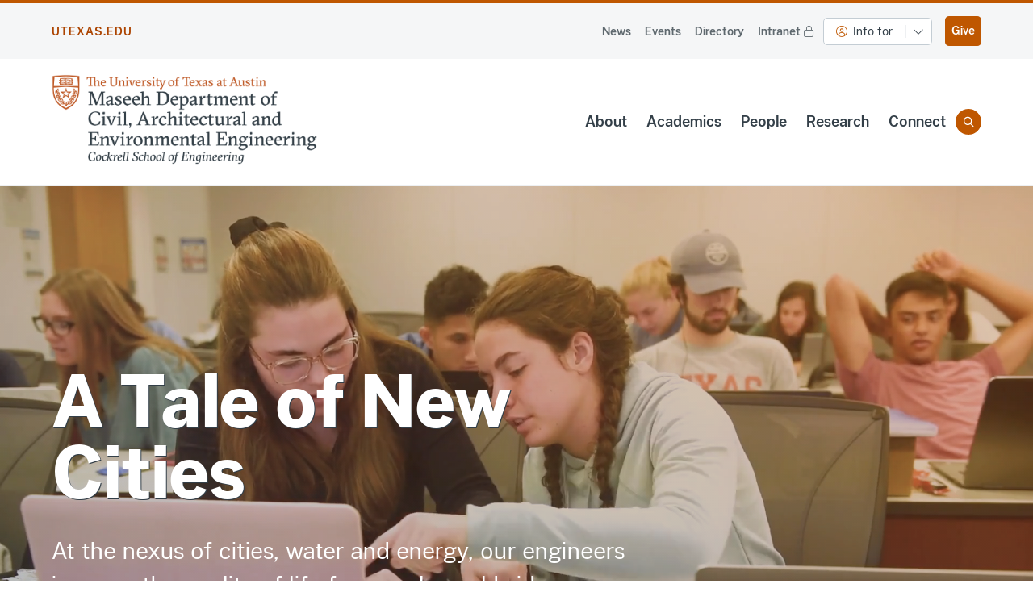

--- FILE ---
content_type: text/html; charset=UTF-8
request_url: https://caee.utexas.edu/?start=8
body_size: 21200
content:
<!DOCTYPE html>
<html lang="en-US">
<head>
	<meta charset="UTF-8" />
	<meta name="viewport" content="width=device-width, initial-scale=1" />
<meta name='robots' content='index, follow, max-image-preview:large, max-snippet:-1, max-video-preview:-1' />
	<style>img:is([sizes="auto" i], [sizes^="auto," i]) { contain-intrinsic-size: 3000px 1500px }</style>
	
<!-- Google Tag Manager by PYS -->
    <script data-cfasync="false" data-pagespeed-no-defer>
	    window.dataLayerPYS = window.dataLayerPYS || [];
	</script>
<!-- End Google Tag Manager by PYS -->
	<!-- This site is optimized with the Yoast SEO Premium plugin v25.5 (Yoast SEO v26.1.1) - https://yoast.com/wordpress/plugins/seo/ -->
	<link rel="canonical" href="https://caee.utexas.edu/" />
	<meta property="og:locale" content="en_US" />
	<meta property="og:type" content="website" />
	<meta property="og:title" content="Home" />
	<meta property="og:description" content="Top Ranked Programs Civil &amp; Environmental Engineering Graduate Programs Ranked in the Top 10 in U.S. News and World Report Rankings learn more" />
	<meta property="og:url" content="https://caee.utexas.edu/" />
	<meta property="og:site_name" content="Maseeh Department of Civil, Architectural and Environmental Engineering - University of Texas at Austin" />
	<meta property="article:publisher" content="https://www.facebook.com/utCAEE" />
	<meta property="article:modified_time" content="2026-01-14T15:15:28+00:00" />
	<meta property="og:image" content="https://caee.utexas.edu/wp-content/uploads/2025/10/2024_Tower_EastMall_CaseyDunn_HR_CMYK-1.jpg" />
	<meta property="og:image:width" content="2000" />
	<meta property="og:image:height" content="1500" />
	<meta property="og:image:type" content="image/jpeg" />
	<meta name="twitter:card" content="summary_large_image" />
	<meta name="twitter:site" content="@ut_caee" />
	<script type="application/ld+json" class="yoast-schema-graph">{"@context":"https://schema.org","@graph":[{"@type":"WebPage","@id":"https://caee.utexas.edu/","url":"https://caee.utexas.edu/","name":"Home - Maseeh Department of Civil, Architectural and Environmental Engineering - University of Texas at Austin","isPartOf":{"@id":"https://caee.utexas.edu/#website"},"about":{"@id":"https://caee.utexas.edu/#organization"},"primaryImageOfPage":{"@id":"https://caee.utexas.edu/#primaryimage"},"image":{"@id":"https://caee.utexas.edu/#primaryimage"},"thumbnailUrl":"https://caee.utexas.edu/wp-content/uploads/2025/10/2024_Tower_EastMall_CaseyDunn_HR_CMYK-1.jpg","datePublished":"2025-09-09T19:40:09+00:00","dateModified":"2026-01-14T15:15:28+00:00","breadcrumb":{"@id":"https://caee.utexas.edu/#breadcrumb"},"inLanguage":"en-US","potentialAction":[{"@type":"ReadAction","target":["https://caee.utexas.edu/"]}]},{"@type":"ImageObject","inLanguage":"en-US","@id":"https://caee.utexas.edu/#primaryimage","url":"https://caee.utexas.edu/wp-content/uploads/2025/10/2024_Tower_EastMall_CaseyDunn_HR_CMYK-1.jpg","contentUrl":"https://caee.utexas.edu/wp-content/uploads/2025/10/2024_Tower_EastMall_CaseyDunn_HR_CMYK-1.jpg","width":2000,"height":1500,"caption":"UT Tower from the east mall of campus"},{"@type":"BreadcrumbList","@id":"https://caee.utexas.edu/#breadcrumb","itemListElement":[{"@type":"ListItem","position":1,"name":"Home"}]},{"@type":"WebSite","@id":"https://caee.utexas.edu/#website","url":"https://caee.utexas.edu/","name":"Maseeh Department of Civil, Architectural and Environmental Engineering - University of Texas at Austin","description":"","publisher":{"@id":"https://caee.utexas.edu/#organization"},"alternateName":"Texas CAEE","potentialAction":[{"@type":"SearchAction","target":{"@type":"EntryPoint","urlTemplate":"https://caee.utexas.edu/?s={search_term_string}"},"query-input":{"@type":"PropertyValueSpecification","valueRequired":true,"valueName":"search_term_string"}}],"inLanguage":"en-US"},{"@type":"Organization","@id":"https://caee.utexas.edu/#organization","name":"Maseeh Department of Civil, Architectural and Environmental Engineering - University of Texas at Austin","alternateName":"Texas CAEE","url":"https://caee.utexas.edu/","logo":{"@type":"ImageObject","inLanguage":"en-US","@id":"https://caee.utexas.edu/#/schema/logo/image/","url":"https://caee.utexas.edu/wp-content/uploads/2025/10/Cockrell_RGB_formal_CAEE-Maseeh-1.png","contentUrl":"https://caee.utexas.edu/wp-content/uploads/2025/10/Cockrell_RGB_formal_CAEE-Maseeh-1.png","width":1728,"height":788,"caption":"Maseeh Department of Civil, Architectural and Environmental Engineering - University of Texas at Austin"},"image":{"@id":"https://caee.utexas.edu/#/schema/logo/image/"},"sameAs":["https://www.facebook.com/utCAEE","https://x.com/ut_caee","https://www.instagram.com/ut_caee/","https://www.youtube.com/playlist?list=PLXu1FEjjv6UZu1aF5tStnXtoNIyzWZhIO","https://flic.kr/ps/3YU7Rx","https://www.linkedin.com/company/utcaee/"],"description":"The Fariborz Maseeh Department of Civil, Architectural and Environmental Engineering at The University of Texas at Austin","email":"caee-communications@utexas.edu","telephone":"512-471-4921","legalName":"Fariborz Maseeh Department of Civil, Architectural and Environmental Engineering","numberOfEmployees":{"@type":"QuantitativeValue","minValue":"51","maxValue":"200"}}]}</script>
	<meta name="google-site-verification" content="googlee634e6ed2afd99ae" />
	<!-- / Yoast SEO Premium plugin. -->


<script type='application/javascript'  id='pys-version-script'>console.log('PixelYourSite Free version 11.1.5');</script>
<title>Home - Maseeh Department of Civil, Architectural and Environmental Engineering - University of Texas at Austin</title>
<link rel='dns-prefetch' href='//caee.utexas.edu' />
<link rel="alternate" type="application/rss+xml" title="Maseeh Department of Civil, Architectural and Environmental Engineering - University of Texas at Austin &raquo; Feed" href="https://caee.utexas.edu/feed/" />
<link rel="alternate" type="application/rss+xml" title="Maseeh Department of Civil, Architectural and Environmental Engineering - University of Texas at Austin &raquo; Comments Feed" href="https://caee.utexas.edu/comments/feed/" />
<script>
window._wpemojiSettings = {"baseUrl":"https:\/\/s.w.org\/images\/core\/emoji\/16.0.1\/72x72\/","ext":".png","svgUrl":"https:\/\/s.w.org\/images\/core\/emoji\/16.0.1\/svg\/","svgExt":".svg","source":{"concatemoji":"https:\/\/caee.utexas.edu\/wp-includes\/js\/wp-emoji-release.min.js?ver=6.8.3"}};
/*! This file is auto-generated */
!function(s,n){var o,i,e;function c(e){try{var t={supportTests:e,timestamp:(new Date).valueOf()};sessionStorage.setItem(o,JSON.stringify(t))}catch(e){}}function p(e,t,n){e.clearRect(0,0,e.canvas.width,e.canvas.height),e.fillText(t,0,0);var t=new Uint32Array(e.getImageData(0,0,e.canvas.width,e.canvas.height).data),a=(e.clearRect(0,0,e.canvas.width,e.canvas.height),e.fillText(n,0,0),new Uint32Array(e.getImageData(0,0,e.canvas.width,e.canvas.height).data));return t.every(function(e,t){return e===a[t]})}function u(e,t){e.clearRect(0,0,e.canvas.width,e.canvas.height),e.fillText(t,0,0);for(var n=e.getImageData(16,16,1,1),a=0;a<n.data.length;a++)if(0!==n.data[a])return!1;return!0}function f(e,t,n,a){switch(t){case"flag":return n(e,"\ud83c\udff3\ufe0f\u200d\u26a7\ufe0f","\ud83c\udff3\ufe0f\u200b\u26a7\ufe0f")?!1:!n(e,"\ud83c\udde8\ud83c\uddf6","\ud83c\udde8\u200b\ud83c\uddf6")&&!n(e,"\ud83c\udff4\udb40\udc67\udb40\udc62\udb40\udc65\udb40\udc6e\udb40\udc67\udb40\udc7f","\ud83c\udff4\u200b\udb40\udc67\u200b\udb40\udc62\u200b\udb40\udc65\u200b\udb40\udc6e\u200b\udb40\udc67\u200b\udb40\udc7f");case"emoji":return!a(e,"\ud83e\udedf")}return!1}function g(e,t,n,a){var r="undefined"!=typeof WorkerGlobalScope&&self instanceof WorkerGlobalScope?new OffscreenCanvas(300,150):s.createElement("canvas"),o=r.getContext("2d",{willReadFrequently:!0}),i=(o.textBaseline="top",o.font="600 32px Arial",{});return e.forEach(function(e){i[e]=t(o,e,n,a)}),i}function t(e){var t=s.createElement("script");t.src=e,t.defer=!0,s.head.appendChild(t)}"undefined"!=typeof Promise&&(o="wpEmojiSettingsSupports",i=["flag","emoji"],n.supports={everything:!0,everythingExceptFlag:!0},e=new Promise(function(e){s.addEventListener("DOMContentLoaded",e,{once:!0})}),new Promise(function(t){var n=function(){try{var e=JSON.parse(sessionStorage.getItem(o));if("object"==typeof e&&"number"==typeof e.timestamp&&(new Date).valueOf()<e.timestamp+604800&&"object"==typeof e.supportTests)return e.supportTests}catch(e){}return null}();if(!n){if("undefined"!=typeof Worker&&"undefined"!=typeof OffscreenCanvas&&"undefined"!=typeof URL&&URL.createObjectURL&&"undefined"!=typeof Blob)try{var e="postMessage("+g.toString()+"("+[JSON.stringify(i),f.toString(),p.toString(),u.toString()].join(",")+"));",a=new Blob([e],{type:"text/javascript"}),r=new Worker(URL.createObjectURL(a),{name:"wpTestEmojiSupports"});return void(r.onmessage=function(e){c(n=e.data),r.terminate(),t(n)})}catch(e){}c(n=g(i,f,p,u))}t(n)}).then(function(e){for(var t in e)n.supports[t]=e[t],n.supports.everything=n.supports.everything&&n.supports[t],"flag"!==t&&(n.supports.everythingExceptFlag=n.supports.everythingExceptFlag&&n.supports[t]);n.supports.everythingExceptFlag=n.supports.everythingExceptFlag&&!n.supports.flag,n.DOMReady=!1,n.readyCallback=function(){n.DOMReady=!0}}).then(function(){return e}).then(function(){var e;n.supports.everything||(n.readyCallback(),(e=n.source||{}).concatemoji?t(e.concatemoji):e.wpemoji&&e.twemoji&&(t(e.twemoji),t(e.wpemoji)))}))}((window,document),window._wpemojiSettings);
</script>
<style id='wp-block-post-content-inline-css'>
.wp-block-post-content{display:flow-root}
</style>
<style id='wp-block-group-inline-css'>
.wp-block-group{box-sizing:border-box}:where(.wp-block-group.wp-block-group-is-layout-constrained){position:relative}
</style>
<style id='wp-emoji-styles-inline-css'>

	img.wp-smiley, img.emoji {
		display: inline !important;
		border: none !important;
		box-shadow: none !important;
		height: 1em !important;
		width: 1em !important;
		margin: 0 0.07em !important;
		vertical-align: -0.1em !important;
		background: none !important;
		padding: 0 !important;
	}
</style>
<style id='wp-block-library-inline-css'>
:root{--wp-admin-theme-color:#007cba;--wp-admin-theme-color--rgb:0,124,186;--wp-admin-theme-color-darker-10:#006ba1;--wp-admin-theme-color-darker-10--rgb:0,107,161;--wp-admin-theme-color-darker-20:#005a87;--wp-admin-theme-color-darker-20--rgb:0,90,135;--wp-admin-border-width-focus:2px;--wp-block-synced-color:#7a00df;--wp-block-synced-color--rgb:122,0,223;--wp-bound-block-color:var(--wp-block-synced-color)}@media (min-resolution:192dpi){:root{--wp-admin-border-width-focus:1.5px}}.wp-element-button{cursor:pointer}:root{--wp--preset--font-size--normal:16px;--wp--preset--font-size--huge:42px}:root .has-very-light-gray-background-color{background-color:#eee}:root .has-very-dark-gray-background-color{background-color:#313131}:root .has-very-light-gray-color{color:#eee}:root .has-very-dark-gray-color{color:#313131}:root .has-vivid-green-cyan-to-vivid-cyan-blue-gradient-background{background:linear-gradient(135deg,#00d084,#0693e3)}:root .has-purple-crush-gradient-background{background:linear-gradient(135deg,#34e2e4,#4721fb 50%,#ab1dfe)}:root .has-hazy-dawn-gradient-background{background:linear-gradient(135deg,#faaca8,#dad0ec)}:root .has-subdued-olive-gradient-background{background:linear-gradient(135deg,#fafae1,#67a671)}:root .has-atomic-cream-gradient-background{background:linear-gradient(135deg,#fdd79a,#004a59)}:root .has-nightshade-gradient-background{background:linear-gradient(135deg,#330968,#31cdcf)}:root .has-midnight-gradient-background{background:linear-gradient(135deg,#020381,#2874fc)}.has-regular-font-size{font-size:1em}.has-larger-font-size{font-size:2.625em}.has-normal-font-size{font-size:var(--wp--preset--font-size--normal)}.has-huge-font-size{font-size:var(--wp--preset--font-size--huge)}.has-text-align-center{text-align:center}.has-text-align-left{text-align:left}.has-text-align-right{text-align:right}#end-resizable-editor-section{display:none}.aligncenter{clear:both}.items-justified-left{justify-content:flex-start}.items-justified-center{justify-content:center}.items-justified-right{justify-content:flex-end}.items-justified-space-between{justify-content:space-between}.screen-reader-text{border:0;clip-path:inset(50%);height:1px;margin:-1px;overflow:hidden;padding:0;position:absolute;width:1px;word-wrap:normal!important}.screen-reader-text:focus{background-color:#ddd;clip-path:none;color:#444;display:block;font-size:1em;height:auto;left:5px;line-height:normal;padding:15px 23px 14px;text-decoration:none;top:5px;width:auto;z-index:100000}html :where(.has-border-color){border-style:solid}html :where([style*=border-top-color]){border-top-style:solid}html :where([style*=border-right-color]){border-right-style:solid}html :where([style*=border-bottom-color]){border-bottom-style:solid}html :where([style*=border-left-color]){border-left-style:solid}html :where([style*=border-width]){border-style:solid}html :where([style*=border-top-width]){border-top-style:solid}html :where([style*=border-right-width]){border-right-style:solid}html :where([style*=border-bottom-width]){border-bottom-style:solid}html :where([style*=border-left-width]){border-left-style:solid}html :where(img[class*=wp-image-]){height:auto;max-width:100%}:where(figure){margin:0 0 1em}html :where(.is-position-sticky){--wp-admin--admin-bar--position-offset:var(--wp-admin--admin-bar--height,0px)}@media screen and (max-width:600px){html :where(.is-position-sticky){--wp-admin--admin-bar--position-offset:0px}}
</style>
<style id='global-styles-inline-css'>
:root{--wp--preset--aspect-ratio--square: 1;--wp--preset--aspect-ratio--4-3: 4/3;--wp--preset--aspect-ratio--3-4: 3/4;--wp--preset--aspect-ratio--3-2: 3/2;--wp--preset--aspect-ratio--2-3: 2/3;--wp--preset--aspect-ratio--16-9: 16/9;--wp--preset--aspect-ratio--9-16: 9/16;--wp--preset--color--black: #000000;--wp--preset--color--cyan-bluish-gray: #abb8c3;--wp--preset--color--white: #ffffff;--wp--preset--color--pale-pink: #f78da7;--wp--preset--color--vivid-red: #cf2e2e;--wp--preset--color--luminous-vivid-orange: #ff6900;--wp--preset--color--luminous-vivid-amber: #fcb900;--wp--preset--color--light-green-cyan: #7bdcb5;--wp--preset--color--vivid-green-cyan: #00d084;--wp--preset--color--pale-cyan-blue: #8ed1fc;--wp--preset--color--vivid-cyan-blue: #0693e3;--wp--preset--color--vivid-purple: #9b51e0;--wp--preset--color--primary: #bf5700;--wp--preset--color--primary-dark: #ac4400;--wp--preset--color--primary-light: #f8971f;--wp--preset--color--primary-alt: #333f48;--wp--preset--color--highlight: #ffd600;--wp--preset--color--accent-1: #577565;--wp--preset--color--accent-1-light: #bcc5bd;--wp--preset--color--accent-2: #005f86;--wp--preset--color--accent-2-light: #9cadb7;--wp--preset--color--accent-3: #a29b96;--wp--preset--color--accent-3-light: #d6d2d4;--wp--preset--color--grey-1: #F5F6F7;--wp--preset--color--grey-2: #EEF0F2;--wp--preset--color--grey-3: #E8E9E9;--wp--preset--color--grey-4: #C4CDD4;--wp--preset--color--grey-5: #7D8192;--wp--preset--color--grey-6: #5E686E;--wp--preset--color--grey-7: #3E4549;--wp--preset--color--grey-8: #333F48;--wp--preset--color--grey-9: #11181E;--wp--preset--gradient--vivid-cyan-blue-to-vivid-purple: linear-gradient(135deg,rgba(6,147,227,1) 0%,rgb(155,81,224) 100%);--wp--preset--gradient--light-green-cyan-to-vivid-green-cyan: linear-gradient(135deg,rgb(122,220,180) 0%,rgb(0,208,130) 100%);--wp--preset--gradient--luminous-vivid-amber-to-luminous-vivid-orange: linear-gradient(135deg,rgba(252,185,0,1) 0%,rgba(255,105,0,1) 100%);--wp--preset--gradient--luminous-vivid-orange-to-vivid-red: linear-gradient(135deg,rgba(255,105,0,1) 0%,rgb(207,46,46) 100%);--wp--preset--gradient--very-light-gray-to-cyan-bluish-gray: linear-gradient(135deg,rgb(238,238,238) 0%,rgb(169,184,195) 100%);--wp--preset--gradient--cool-to-warm-spectrum: linear-gradient(135deg,rgb(74,234,220) 0%,rgb(151,120,209) 20%,rgb(207,42,186) 40%,rgb(238,44,130) 60%,rgb(251,105,98) 80%,rgb(254,248,76) 100%);--wp--preset--gradient--blush-light-purple: linear-gradient(135deg,rgb(255,206,236) 0%,rgb(152,150,240) 100%);--wp--preset--gradient--blush-bordeaux: linear-gradient(135deg,rgb(254,205,165) 0%,rgb(254,45,45) 50%,rgb(107,0,62) 100%);--wp--preset--gradient--luminous-dusk: linear-gradient(135deg,rgb(255,203,112) 0%,rgb(199,81,192) 50%,rgb(65,88,208) 100%);--wp--preset--gradient--pale-ocean: linear-gradient(135deg,rgb(255,245,203) 0%,rgb(182,227,212) 50%,rgb(51,167,181) 100%);--wp--preset--gradient--electric-grass: linear-gradient(135deg,rgb(202,248,128) 0%,rgb(113,206,126) 100%);--wp--preset--gradient--midnight: linear-gradient(135deg,rgb(2,3,129) 0%,rgb(40,116,252) 100%);--wp--preset--font-size--small: 1rem;--wp--preset--font-size--medium: 1.375rem;--wp--preset--font-size--large: 2.25rem;--wp--preset--font-size--x-large: 42px;--wp--preset--font-size--extra-small: .875rem;--wp--preset--font-size--normal: 1.125rem;--wp--preset--font-size--extra-large: 2.625rem;--wp--preset--spacing--20: 0.44rem;--wp--preset--spacing--30: 0.67rem;--wp--preset--spacing--40: 1rem;--wp--preset--spacing--50: 1.5rem;--wp--preset--spacing--60: 2.25rem;--wp--preset--spacing--70: 3.38rem;--wp--preset--spacing--80: 5.06rem;--wp--preset--shadow--natural: 6px 6px 9px rgba(0, 0, 0, 0.2);--wp--preset--shadow--deep: 12px 12px 50px rgba(0, 0, 0, 0.4);--wp--preset--shadow--sharp: 6px 6px 0px rgba(0, 0, 0, 0.2);--wp--preset--shadow--outlined: 6px 6px 0px -3px rgba(255, 255, 255, 1), 6px 6px rgba(0, 0, 0, 1);--wp--preset--shadow--crisp: 6px 6px 0px rgba(0, 0, 0, 1);}:root { --wp--style--global--content-size: 87.5rem;--wp--style--global--wide-size: 87.5rem; }:where(body) { margin: 0; }.wp-site-blocks > .alignleft { float: left; margin-right: 2em; }.wp-site-blocks > .alignright { float: right; margin-left: 2em; }.wp-site-blocks > .aligncenter { justify-content: center; margin-left: auto; margin-right: auto; }:where(.is-layout-flex){gap: 0.5em;}:where(.is-layout-grid){gap: 0.5em;}.is-layout-flow > .alignleft{float: left;margin-inline-start: 0;margin-inline-end: 2em;}.is-layout-flow > .alignright{float: right;margin-inline-start: 2em;margin-inline-end: 0;}.is-layout-flow > .aligncenter{margin-left: auto !important;margin-right: auto !important;}.is-layout-constrained > .alignleft{float: left;margin-inline-start: 0;margin-inline-end: 2em;}.is-layout-constrained > .alignright{float: right;margin-inline-start: 2em;margin-inline-end: 0;}.is-layout-constrained > .aligncenter{margin-left: auto !important;margin-right: auto !important;}.is-layout-constrained > :where(:not(.alignleft):not(.alignright):not(.alignfull)){max-width: var(--wp--style--global--content-size);margin-left: auto !important;margin-right: auto !important;}.is-layout-constrained > .alignwide{max-width: var(--wp--style--global--wide-size);}body .is-layout-flex{display: flex;}.is-layout-flex{flex-wrap: wrap;align-items: center;}.is-layout-flex > :is(*, div){margin: 0;}body .is-layout-grid{display: grid;}.is-layout-grid > :is(*, div){margin: 0;}body{padding-top: 0px;padding-right: 0px;padding-bottom: 0px;padding-left: 0px;}a:where(:not(.wp-element-button)){text-decoration: underline;}:root :where(.wp-element-button, .wp-block-button__link){background-color: #32373c;border-width: 0;color: #fff;font-family: inherit;font-size: inherit;line-height: inherit;padding: calc(0.667em + 2px) calc(1.333em + 2px);text-decoration: none;}.has-black-color{color: var(--wp--preset--color--black) !important;}.has-cyan-bluish-gray-color{color: var(--wp--preset--color--cyan-bluish-gray) !important;}.has-white-color{color: var(--wp--preset--color--white) !important;}.has-pale-pink-color{color: var(--wp--preset--color--pale-pink) !important;}.has-vivid-red-color{color: var(--wp--preset--color--vivid-red) !important;}.has-luminous-vivid-orange-color{color: var(--wp--preset--color--luminous-vivid-orange) !important;}.has-luminous-vivid-amber-color{color: var(--wp--preset--color--luminous-vivid-amber) !important;}.has-light-green-cyan-color{color: var(--wp--preset--color--light-green-cyan) !important;}.has-vivid-green-cyan-color{color: var(--wp--preset--color--vivid-green-cyan) !important;}.has-pale-cyan-blue-color{color: var(--wp--preset--color--pale-cyan-blue) !important;}.has-vivid-cyan-blue-color{color: var(--wp--preset--color--vivid-cyan-blue) !important;}.has-vivid-purple-color{color: var(--wp--preset--color--vivid-purple) !important;}.has-primary-color{color: var(--wp--preset--color--primary) !important;}.has-primary-dark-color{color: var(--wp--preset--color--primary-dark) !important;}.has-primary-light-color{color: var(--wp--preset--color--primary-light) !important;}.has-primary-alt-color{color: var(--wp--preset--color--primary-alt) !important;}.has-highlight-color{color: var(--wp--preset--color--highlight) !important;}.has-accent-1-color{color: var(--wp--preset--color--accent-1) !important;}.has-accent-1-light-color{color: var(--wp--preset--color--accent-1-light) !important;}.has-accent-2-color{color: var(--wp--preset--color--accent-2) !important;}.has-accent-2-light-color{color: var(--wp--preset--color--accent-2-light) !important;}.has-accent-3-color{color: var(--wp--preset--color--accent-3) !important;}.has-accent-3-light-color{color: var(--wp--preset--color--accent-3-light) !important;}.has-grey-1-color{color: var(--wp--preset--color--grey-1) !important;}.has-grey-2-color{color: var(--wp--preset--color--grey-2) !important;}.has-grey-3-color{color: var(--wp--preset--color--grey-3) !important;}.has-grey-4-color{color: var(--wp--preset--color--grey-4) !important;}.has-grey-5-color{color: var(--wp--preset--color--grey-5) !important;}.has-grey-6-color{color: var(--wp--preset--color--grey-6) !important;}.has-grey-7-color{color: var(--wp--preset--color--grey-7) !important;}.has-grey-8-color{color: var(--wp--preset--color--grey-8) !important;}.has-grey-9-color{color: var(--wp--preset--color--grey-9) !important;}.has-black-background-color{background-color: var(--wp--preset--color--black) !important;}.has-cyan-bluish-gray-background-color{background-color: var(--wp--preset--color--cyan-bluish-gray) !important;}.has-white-background-color{background-color: var(--wp--preset--color--white) !important;}.has-pale-pink-background-color{background-color: var(--wp--preset--color--pale-pink) !important;}.has-vivid-red-background-color{background-color: var(--wp--preset--color--vivid-red) !important;}.has-luminous-vivid-orange-background-color{background-color: var(--wp--preset--color--luminous-vivid-orange) !important;}.has-luminous-vivid-amber-background-color{background-color: var(--wp--preset--color--luminous-vivid-amber) !important;}.has-light-green-cyan-background-color{background-color: var(--wp--preset--color--light-green-cyan) !important;}.has-vivid-green-cyan-background-color{background-color: var(--wp--preset--color--vivid-green-cyan) !important;}.has-pale-cyan-blue-background-color{background-color: var(--wp--preset--color--pale-cyan-blue) !important;}.has-vivid-cyan-blue-background-color{background-color: var(--wp--preset--color--vivid-cyan-blue) !important;}.has-vivid-purple-background-color{background-color: var(--wp--preset--color--vivid-purple) !important;}.has-primary-background-color{background-color: var(--wp--preset--color--primary) !important;}.has-primary-dark-background-color{background-color: var(--wp--preset--color--primary-dark) !important;}.has-primary-light-background-color{background-color: var(--wp--preset--color--primary-light) !important;}.has-primary-alt-background-color{background-color: var(--wp--preset--color--primary-alt) !important;}.has-highlight-background-color{background-color: var(--wp--preset--color--highlight) !important;}.has-accent-1-background-color{background-color: var(--wp--preset--color--accent-1) !important;}.has-accent-1-light-background-color{background-color: var(--wp--preset--color--accent-1-light) !important;}.has-accent-2-background-color{background-color: var(--wp--preset--color--accent-2) !important;}.has-accent-2-light-background-color{background-color: var(--wp--preset--color--accent-2-light) !important;}.has-accent-3-background-color{background-color: var(--wp--preset--color--accent-3) !important;}.has-accent-3-light-background-color{background-color: var(--wp--preset--color--accent-3-light) !important;}.has-grey-1-background-color{background-color: var(--wp--preset--color--grey-1) !important;}.has-grey-2-background-color{background-color: var(--wp--preset--color--grey-2) !important;}.has-grey-3-background-color{background-color: var(--wp--preset--color--grey-3) !important;}.has-grey-4-background-color{background-color: var(--wp--preset--color--grey-4) !important;}.has-grey-5-background-color{background-color: var(--wp--preset--color--grey-5) !important;}.has-grey-6-background-color{background-color: var(--wp--preset--color--grey-6) !important;}.has-grey-7-background-color{background-color: var(--wp--preset--color--grey-7) !important;}.has-grey-8-background-color{background-color: var(--wp--preset--color--grey-8) !important;}.has-grey-9-background-color{background-color: var(--wp--preset--color--grey-9) !important;}.has-black-border-color{border-color: var(--wp--preset--color--black) !important;}.has-cyan-bluish-gray-border-color{border-color: var(--wp--preset--color--cyan-bluish-gray) !important;}.has-white-border-color{border-color: var(--wp--preset--color--white) !important;}.has-pale-pink-border-color{border-color: var(--wp--preset--color--pale-pink) !important;}.has-vivid-red-border-color{border-color: var(--wp--preset--color--vivid-red) !important;}.has-luminous-vivid-orange-border-color{border-color: var(--wp--preset--color--luminous-vivid-orange) !important;}.has-luminous-vivid-amber-border-color{border-color: var(--wp--preset--color--luminous-vivid-amber) !important;}.has-light-green-cyan-border-color{border-color: var(--wp--preset--color--light-green-cyan) !important;}.has-vivid-green-cyan-border-color{border-color: var(--wp--preset--color--vivid-green-cyan) !important;}.has-pale-cyan-blue-border-color{border-color: var(--wp--preset--color--pale-cyan-blue) !important;}.has-vivid-cyan-blue-border-color{border-color: var(--wp--preset--color--vivid-cyan-blue) !important;}.has-vivid-purple-border-color{border-color: var(--wp--preset--color--vivid-purple) !important;}.has-primary-border-color{border-color: var(--wp--preset--color--primary) !important;}.has-primary-dark-border-color{border-color: var(--wp--preset--color--primary-dark) !important;}.has-primary-light-border-color{border-color: var(--wp--preset--color--primary-light) !important;}.has-primary-alt-border-color{border-color: var(--wp--preset--color--primary-alt) !important;}.has-highlight-border-color{border-color: var(--wp--preset--color--highlight) !important;}.has-accent-1-border-color{border-color: var(--wp--preset--color--accent-1) !important;}.has-accent-1-light-border-color{border-color: var(--wp--preset--color--accent-1-light) !important;}.has-accent-2-border-color{border-color: var(--wp--preset--color--accent-2) !important;}.has-accent-2-light-border-color{border-color: var(--wp--preset--color--accent-2-light) !important;}.has-accent-3-border-color{border-color: var(--wp--preset--color--accent-3) !important;}.has-accent-3-light-border-color{border-color: var(--wp--preset--color--accent-3-light) !important;}.has-grey-1-border-color{border-color: var(--wp--preset--color--grey-1) !important;}.has-grey-2-border-color{border-color: var(--wp--preset--color--grey-2) !important;}.has-grey-3-border-color{border-color: var(--wp--preset--color--grey-3) !important;}.has-grey-4-border-color{border-color: var(--wp--preset--color--grey-4) !important;}.has-grey-5-border-color{border-color: var(--wp--preset--color--grey-5) !important;}.has-grey-6-border-color{border-color: var(--wp--preset--color--grey-6) !important;}.has-grey-7-border-color{border-color: var(--wp--preset--color--grey-7) !important;}.has-grey-8-border-color{border-color: var(--wp--preset--color--grey-8) !important;}.has-grey-9-border-color{border-color: var(--wp--preset--color--grey-9) !important;}.has-vivid-cyan-blue-to-vivid-purple-gradient-background{background: var(--wp--preset--gradient--vivid-cyan-blue-to-vivid-purple) !important;}.has-light-green-cyan-to-vivid-green-cyan-gradient-background{background: var(--wp--preset--gradient--light-green-cyan-to-vivid-green-cyan) !important;}.has-luminous-vivid-amber-to-luminous-vivid-orange-gradient-background{background: var(--wp--preset--gradient--luminous-vivid-amber-to-luminous-vivid-orange) !important;}.has-luminous-vivid-orange-to-vivid-red-gradient-background{background: var(--wp--preset--gradient--luminous-vivid-orange-to-vivid-red) !important;}.has-very-light-gray-to-cyan-bluish-gray-gradient-background{background: var(--wp--preset--gradient--very-light-gray-to-cyan-bluish-gray) !important;}.has-cool-to-warm-spectrum-gradient-background{background: var(--wp--preset--gradient--cool-to-warm-spectrum) !important;}.has-blush-light-purple-gradient-background{background: var(--wp--preset--gradient--blush-light-purple) !important;}.has-blush-bordeaux-gradient-background{background: var(--wp--preset--gradient--blush-bordeaux) !important;}.has-luminous-dusk-gradient-background{background: var(--wp--preset--gradient--luminous-dusk) !important;}.has-pale-ocean-gradient-background{background: var(--wp--preset--gradient--pale-ocean) !important;}.has-electric-grass-gradient-background{background: var(--wp--preset--gradient--electric-grass) !important;}.has-midnight-gradient-background{background: var(--wp--preset--gradient--midnight) !important;}.has-small-font-size{font-size: var(--wp--preset--font-size--small) !important;}.has-medium-font-size{font-size: var(--wp--preset--font-size--medium) !important;}.has-large-font-size{font-size: var(--wp--preset--font-size--large) !important;}.has-x-large-font-size{font-size: var(--wp--preset--font-size--x-large) !important;}.has-extra-small-font-size{font-size: var(--wp--preset--font-size--extra-small) !important;}.has-normal-font-size{font-size: var(--wp--preset--font-size--normal) !important;}.has-extra-large-font-size{font-size: var(--wp--preset--font-size--extra-large) !important;}
</style>
<style id='wp-block-template-skip-link-inline-css'>

		.skip-link.screen-reader-text {
			border: 0;
			clip-path: inset(50%);
			height: 1px;
			margin: -1px;
			overflow: hidden;
			padding: 0;
			position: absolute !important;
			width: 1px;
			word-wrap: normal !important;
		}

		.skip-link.screen-reader-text:focus {
			background-color: #eee;
			clip-path: none;
			color: #444;
			display: block;
			font-size: 1em;
			height: auto;
			left: 5px;
			line-height: normal;
			padding: 15px 23px 14px;
			text-decoration: none;
			top: 5px;
			width: auto;
			z-index: 100000;
		}
</style>
<link rel='stylesheet' id='cockrell-alumni-main-style-css' href='https://caee.utexas.edu/wp-content/plugins/wp-cockrell-alumni-plugin/dist/css/cockrell-alumni-main.min.css?ver=6.8.3' media='all' />
<link rel='stylesheet' id='cockrell-parent-main-style-css' href='https://caee.utexas.edu/wp-content/themes/wp-cockrell-parent-theme/dist/css/cockrell-parent-main.min.css?v=mjcymnl1&#038;ver=6.8.3' media='all' />
<link rel='stylesheet' id='cockrell-directory-main-style-css' href='https://caee.utexas.edu/wp-content/plugins/wp-cockrell-directory-plugin/dist/css/cockrell-directory-main.min.css?v=mjcylpmh&#038;ver=6.8.3' media='all' />
<link rel='stylesheet' id='cockrell-events-main-style-css' href='https://caee.utexas.edu/wp-content/plugins/wp-cockrell-events-plugin/dist/css/cockrell-events-main.min.css?v=mjcylpmh&#038;ver=6.8.3' media='all' />
<link rel='stylesheet' id='cockrell-news-main-style-css' href='https://caee.utexas.edu/wp-content/plugins/wp-cockrell-news-plugin/dist/css/cockrell-news-main.min.css?v=mjcym0a5&#038;ver=6.8.3' media='all' />
<script src="https://caee.utexas.edu/wp-includes/js/dist/vendor/react.min.js?ver=18.3.1.1" id="react-js"></script>
<script src="https://caee.utexas.edu/wp-includes/js/dist/vendor/react-jsx-runtime.min.js?ver=18.3.1" id="react-jsx-runtime-js"></script>
<script src="https://caee.utexas.edu/wp-includes/js/dist/autop.min.js?ver=9fb50649848277dd318d" id="wp-autop-js"></script>
<script src="https://caee.utexas.edu/wp-includes/js/dist/vendor/wp-polyfill.min.js?ver=3.15.0" id="wp-polyfill-js"></script>
<script src="https://caee.utexas.edu/wp-includes/js/dist/blob.min.js?ver=9113eed771d446f4a556" id="wp-blob-js"></script>
<script src="https://caee.utexas.edu/wp-includes/js/dist/block-serialization-default-parser.min.js?ver=14d44daebf663d05d330" id="wp-block-serialization-default-parser-js"></script>
<script src="https://caee.utexas.edu/wp-includes/js/dist/hooks.min.js?ver=4d63a3d491d11ffd8ac6" id="wp-hooks-js"></script>
<script src="https://caee.utexas.edu/wp-includes/js/dist/deprecated.min.js?ver=e1f84915c5e8ae38964c" id="wp-deprecated-js"></script>
<script src="https://caee.utexas.edu/wp-includes/js/dist/dom.min.js?ver=80bd57c84b45cf04f4ce" id="wp-dom-js"></script>
<script src="https://caee.utexas.edu/wp-includes/js/dist/vendor/react-dom.min.js?ver=18.3.1.1" id="react-dom-js"></script>
<script src="https://caee.utexas.edu/wp-includes/js/dist/escape-html.min.js?ver=6561a406d2d232a6fbd2" id="wp-escape-html-js"></script>
<script src="https://caee.utexas.edu/wp-includes/js/dist/element.min.js?ver=a4eeeadd23c0d7ab1d2d" id="wp-element-js"></script>
<script src="https://caee.utexas.edu/wp-includes/js/dist/is-shallow-equal.min.js?ver=e0f9f1d78d83f5196979" id="wp-is-shallow-equal-js"></script>
<script src="https://caee.utexas.edu/wp-includes/js/dist/i18n.min.js?ver=5e580eb46a90c2b997e6" id="wp-i18n-js"></script>
<script id="wp-i18n-js-after">
wp.i18n.setLocaleData( { 'text direction\u0004ltr': [ 'ltr' ] } );
</script>
<script src="https://caee.utexas.edu/wp-includes/js/dist/keycodes.min.js?ver=034ff647a54b018581d3" id="wp-keycodes-js"></script>
<script src="https://caee.utexas.edu/wp-includes/js/dist/priority-queue.min.js?ver=9c21c957c7e50ffdbf48" id="wp-priority-queue-js"></script>
<script src="https://caee.utexas.edu/wp-includes/js/dist/compose.min.js?ver=84bcf832a5c99203f3db" id="wp-compose-js"></script>
<script src="https://caee.utexas.edu/wp-includes/js/dist/private-apis.min.js?ver=0f8478f1ba7e0eea562b" id="wp-private-apis-js"></script>
<script src="https://caee.utexas.edu/wp-includes/js/dist/redux-routine.min.js?ver=8bb92d45458b29590f53" id="wp-redux-routine-js"></script>
<script src="https://caee.utexas.edu/wp-includes/js/dist/data.min.js?ver=fe6c4835cd00e12493c3" id="wp-data-js"></script>
<script id="wp-data-js-after">
( function() {
	var userId = 0;
	var storageKey = "WP_DATA_USER_" + userId;
	wp.data
		.use( wp.data.plugins.persistence, { storageKey: storageKey } );
} )();
</script>
<script src="https://caee.utexas.edu/wp-includes/js/dist/html-entities.min.js?ver=2cd3358363e0675638fb" id="wp-html-entities-js"></script>
<script src="https://caee.utexas.edu/wp-includes/js/dist/dom-ready.min.js?ver=f77871ff7694fffea381" id="wp-dom-ready-js"></script>
<script src="https://caee.utexas.edu/wp-includes/js/dist/a11y.min.js?ver=3156534cc54473497e14" id="wp-a11y-js"></script>
<script src="https://caee.utexas.edu/wp-includes/js/dist/rich-text.min.js?ver=74178fc8c4d67d66f1a8" id="wp-rich-text-js"></script>
<script src="https://caee.utexas.edu/wp-includes/js/dist/shortcode.min.js?ver=b7747eee0efafd2f0c3b" id="wp-shortcode-js"></script>
<script src="https://caee.utexas.edu/wp-includes/js/dist/warning.min.js?ver=ed7c8b0940914f4fe44b" id="wp-warning-js"></script>
<script src="https://caee.utexas.edu/wp-includes/js/dist/blocks.min.js?ver=84530c06a3c62815b497" id="wp-blocks-js"></script>
<script src="https://caee.utexas.edu/wp-includes/js/dist/url.min.js?ver=c2964167dfe2477c14ea" id="wp-url-js"></script>
<script src="https://caee.utexas.edu/wp-includes/js/dist/api-fetch.min.js?ver=3623a576c78df404ff20" id="wp-api-fetch-js"></script>
<script id="wp-api-fetch-js-after">
wp.apiFetch.use( wp.apiFetch.createRootURLMiddleware( "https://caee.utexas.edu/wp-json/" ) );
wp.apiFetch.nonceMiddleware = wp.apiFetch.createNonceMiddleware( "6d40219f7c" );
wp.apiFetch.use( wp.apiFetch.nonceMiddleware );
wp.apiFetch.use( wp.apiFetch.mediaUploadMiddleware );
wp.apiFetch.nonceEndpoint = "https://caee.utexas.edu/wp-admin/admin-ajax.php?action=rest-nonce";
</script>
<script src="https://caee.utexas.edu/wp-includes/js/dist/vendor/moment.min.js?ver=2.30.1" id="moment-js"></script>
<script id="moment-js-after">
moment.updateLocale( 'en_US', {"months":["January","February","March","April","May","June","July","August","September","October","November","December"],"monthsShort":["Jan","Feb","Mar","Apr","May","Jun","Jul","Aug","Sep","Oct","Nov","Dec"],"weekdays":["Sunday","Monday","Tuesday","Wednesday","Thursday","Friday","Saturday"],"weekdaysShort":["Sun","Mon","Tue","Wed","Thu","Fri","Sat"],"week":{"dow":1},"longDateFormat":{"LT":"g:i a","LTS":null,"L":null,"LL":"F j, Y","LLL":"F j, Y g:i a","LLLL":null}} );
</script>
<script src="https://caee.utexas.edu/wp-includes/js/dist/date.min.js?ver=85ff222add187a4e358f" id="wp-date-js"></script>
<script id="wp-date-js-after">
wp.date.setSettings( {"l10n":{"locale":"en_US","months":["January","February","March","April","May","June","July","August","September","October","November","December"],"monthsShort":["Jan","Feb","Mar","Apr","May","Jun","Jul","Aug","Sep","Oct","Nov","Dec"],"weekdays":["Sunday","Monday","Tuesday","Wednesday","Thursday","Friday","Saturday"],"weekdaysShort":["Sun","Mon","Tue","Wed","Thu","Fri","Sat"],"meridiem":{"am":"am","pm":"pm","AM":"AM","PM":"PM"},"relative":{"future":"%s from now","past":"%s ago","s":"a second","ss":"%d seconds","m":"a minute","mm":"%d minutes","h":"an hour","hh":"%d hours","d":"a day","dd":"%d days","M":"a month","MM":"%d months","y":"a year","yy":"%d years"},"startOfWeek":1},"formats":{"time":"g:i a","date":"F j, Y","datetime":"F j, Y g:i a","datetimeAbbreviated":"M j, Y g:i a"},"timezone":{"offset":-6,"offsetFormatted":"-6","string":"America\/Chicago","abbr":"CST"}} );
</script>
<script src="https://caee.utexas.edu/wp-includes/js/dist/primitives.min.js?ver=aef2543ab60c8c9bb609" id="wp-primitives-js"></script>
<script src="https://caee.utexas.edu/wp-includes/js/dist/components.min.js?ver=865f2ec3b5f5195705e0" id="wp-components-js"></script>
<script src="https://caee.utexas.edu/wp-includes/js/dist/keyboard-shortcuts.min.js?ver=32686e58e84193ce808b" id="wp-keyboard-shortcuts-js"></script>
<script src="https://caee.utexas.edu/wp-includes/js/dist/commands.min.js?ver=14ee29ad1743be844b11" id="wp-commands-js"></script>
<script src="https://caee.utexas.edu/wp-includes/js/dist/notices.min.js?ver=673a68a7ac2f556ed50b" id="wp-notices-js"></script>
<script src="https://caee.utexas.edu/wp-includes/js/dist/preferences-persistence.min.js?ver=9307a8c9e3254140a223" id="wp-preferences-persistence-js"></script>
<script src="https://caee.utexas.edu/wp-includes/js/dist/preferences.min.js?ver=4aa23582b858c882a887" id="wp-preferences-js"></script>
<script id="wp-preferences-js-after">
( function() {
				var serverData = false;
				var userId = "0";
				var persistenceLayer = wp.preferencesPersistence.__unstableCreatePersistenceLayer( serverData, userId );
				var preferencesStore = wp.preferences.store;
				wp.data.dispatch( preferencesStore ).setPersistenceLayer( persistenceLayer );
			} ) ();
</script>
<script src="https://caee.utexas.edu/wp-includes/js/dist/style-engine.min.js?ver=08cc10e9532531e22456" id="wp-style-engine-js"></script>
<script src="https://caee.utexas.edu/wp-includes/js/dist/token-list.min.js?ver=3b5f5dcfde830ecef24f" id="wp-token-list-js"></script>
<script src="https://caee.utexas.edu/wp-includes/js/dist/block-editor.min.js?ver=b3b0b55b35e04df52f7c" id="wp-block-editor-js"></script>
<script src="https://caee.utexas.edu/wp-includes/js/dist/core-data.min.js?ver=64479bc080c558e99158" id="wp-core-data-js"></script>
<script src="https://caee.utexas.edu/wp-includes/js/dist/media-utils.min.js?ver=c3dd622ad8417c2d4474" id="wp-media-utils-js"></script>
<script src="https://caee.utexas.edu/wp-includes/js/dist/patterns.min.js?ver=6497476653868ae9d711" id="wp-patterns-js"></script>
<script src="https://caee.utexas.edu/wp-includes/js/dist/plugins.min.js?ver=20303a2de19246c83e5a" id="wp-plugins-js"></script>
<script src="https://caee.utexas.edu/wp-includes/js/dist/server-side-render.min.js?ver=345a014347e34be995f0" id="wp-server-side-render-js"></script>
<script src="https://caee.utexas.edu/wp-includes/js/dist/viewport.min.js?ver=829c9a30d366e1e5054c" id="wp-viewport-js"></script>
<script src="https://caee.utexas.edu/wp-includes/js/dist/wordcount.min.js?ver=55d8c2bf3dc99e7ea5ec" id="wp-wordcount-js"></script>
<script src="https://caee.utexas.edu/wp-includes/js/dist/editor.min.js?ver=e143f7bc0f4773342f31" id="wp-editor-js"></script>
<script id="wp-editor-js-after">
Object.assign( window.wp.editor, window.wp.oldEditor );
</script>
<script src="https://caee.utexas.edu/wp-content/themes/wp-cockrell-parent-theme/dist/js/cockrell-parent-block-extensions.min.js?v=mjcymnl1&amp;ver=6.8.3" id="cockrell-block-extensions-js-js"></script>
<script src="https://caee.utexas.edu/wp-content/themes/wp-cockrell-parent-theme/dist/js/cockrell-parent-block-plugins.min.js?v=mjcymnl1&amp;ver=6.8.3" id="cockrell-block-plugins-js-js"></script>
<script src="https://caee.utexas.edu/wp-content/plugins/wp-cockrell-alumni-plugin/dist/js/cockrell-alumni-main.min.js?ver=6.8.3" id="cockrell-alumni-main-js-js"></script>
<script src="https://caee.utexas.edu/wp-content/themes/wp-cockrell-parent-theme/dist/js/cockrell-parent-main.min.js?v=mjcymnl1&amp;ver=6.8.3" id="cockrell-parent-main-script-js"></script>
<script id="cockrell-directory-main-js-js-before">
window.cockrell_directory_globals = {"people_have_bios":"1"}
</script>
<script src="https://caee.utexas.edu/wp-content/plugins/wp-cockrell-directory-plugin/dist/js/cockrell-directory-main.min.js?v=mjcylpmh&amp;ver=6.8.3" id="cockrell-directory-main-js-js"></script>
<script src="https://caee.utexas.edu/wp-content/plugins/wp-cockrell-events-plugin/dist/js/cockrell-events-main.min.js?v=mjcylpmh&amp;ver=6.8.3" id="cockrell-events-main-js-js"></script>
<script src="https://caee.utexas.edu/wp-content/plugins/wp-cockrell-news-plugin/dist/js/cockrell-news-main.min.js?v=mjcym0a5fix&amp;ver=6.8.3" id="cockrell-news-main-script-js"></script>
<script src="https://caee.utexas.edu/wp-includes/js/jquery/jquery.min.js?ver=3.7.1" id="jquery-core-js"></script>
<script src="https://caee.utexas.edu/wp-includes/js/jquery/jquery-migrate.min.js?ver=3.4.1" id="jquery-migrate-js"></script>
<script src="https://caee.utexas.edu/wp-content/plugins/pixelyoursite/dist/scripts/jquery.bind-first-0.2.3.min.js?ver=0.2.3" id="jquery-bind-first-js"></script>
<script src="https://caee.utexas.edu/wp-content/plugins/pixelyoursite/dist/scripts/js.cookie-2.1.3.min.js?ver=2.1.3" id="js-cookie-pys-js"></script>
<script src="https://caee.utexas.edu/wp-content/plugins/pixelyoursite/dist/scripts/tld.min.js?ver=2.3.1" id="js-tld-js"></script>
<script id="pys-js-extra">
var pysOptions = {"staticEvents":{"facebook":{"init_event":[{"delay":0,"type":"static","ajaxFire":false,"name":"PageView","pixelIds":["886575940028293"],"eventID":"100e3407-54b5-45d8-8abe-ac22252d2cd8","params":{"page_title":"Home","post_type":"page","post_id":3480,"plugin":"PixelYourSite","user_role":"guest","event_url":"caee.utexas.edu\/"},"e_id":"init_event","ids":[],"hasTimeWindow":false,"timeWindow":0,"woo_order":"","edd_order":""}]}},"dynamicEvents":[],"triggerEvents":[],"triggerEventTypes":[],"facebook":{"pixelIds":["886575940028293"],"advancedMatching":[],"advancedMatchingEnabled":false,"removeMetadata":true,"wooVariableAsSimple":false,"serverApiEnabled":false,"wooCRSendFromServer":false,"send_external_id":null,"enabled_medical":false,"do_not_track_medical_param":["event_url","post_title","page_title","landing_page","content_name","categories","category_name","tags"],"meta_ldu":false},"ga":{"trackingIds":["G-03PGREQNWC"],"commentEventEnabled":true,"downloadEnabled":true,"formEventEnabled":true,"crossDomainEnabled":false,"crossDomainAcceptIncoming":false,"crossDomainDomains":[],"isDebugEnabled":[],"serverContainerUrls":{"G-03PGREQNWC":{"enable_server_container":"","server_container_url":"","transport_url":""}},"additionalConfig":{"G-03PGREQNWC":{"first_party_collection":true}},"disableAdvertisingFeatures":false,"disableAdvertisingPersonalization":false,"wooVariableAsSimple":true,"custom_page_view_event":false},"debug":"","siteUrl":"https:\/\/caee.utexas.edu","ajaxUrl":"https:\/\/caee.utexas.edu\/wp-admin\/admin-ajax.php","ajax_event":"57862b6002","enable_remove_download_url_param":"1","cookie_duration":"7","last_visit_duration":"60","enable_success_send_form":"","ajaxForServerEvent":"1","ajaxForServerStaticEvent":"1","useSendBeacon":"1","send_external_id":"1","external_id_expire":"180","track_cookie_for_subdomains":"1","google_consent_mode":"1","gdpr":{"ajax_enabled":false,"all_disabled_by_api":false,"facebook_disabled_by_api":false,"analytics_disabled_by_api":false,"google_ads_disabled_by_api":false,"pinterest_disabled_by_api":false,"bing_disabled_by_api":false,"reddit_disabled_by_api":false,"externalID_disabled_by_api":false,"facebook_prior_consent_enabled":true,"analytics_prior_consent_enabled":true,"google_ads_prior_consent_enabled":null,"pinterest_prior_consent_enabled":true,"bing_prior_consent_enabled":true,"cookiebot_integration_enabled":false,"cookiebot_facebook_consent_category":"marketing","cookiebot_analytics_consent_category":"statistics","cookiebot_tiktok_consent_category":"marketing","cookiebot_google_ads_consent_category":"marketing","cookiebot_pinterest_consent_category":"marketing","cookiebot_bing_consent_category":"marketing","consent_magic_integration_enabled":false,"real_cookie_banner_integration_enabled":false,"cookie_notice_integration_enabled":false,"cookie_law_info_integration_enabled":false,"analytics_storage":{"enabled":true,"value":"granted","filter":false},"ad_storage":{"enabled":true,"value":"granted","filter":false},"ad_user_data":{"enabled":true,"value":"granted","filter":false},"ad_personalization":{"enabled":true,"value":"granted","filter":false}},"cookie":{"disabled_all_cookie":false,"disabled_start_session_cookie":false,"disabled_advanced_form_data_cookie":false,"disabled_landing_page_cookie":false,"disabled_first_visit_cookie":false,"disabled_trafficsource_cookie":false,"disabled_utmTerms_cookie":false,"disabled_utmId_cookie":false},"tracking_analytics":{"TrafficSource":"direct","TrafficLanding":"undefined","TrafficUtms":[],"TrafficUtmsId":[]},"GATags":{"ga_datalayer_type":"default","ga_datalayer_name":"dataLayerPYS"},"woo":{"enabled":false},"edd":{"enabled":false},"cache_bypass":"1768933432"};
</script>
<script src="https://caee.utexas.edu/wp-content/plugins/pixelyoursite/dist/scripts/public.js?ver=11.1.5" id="pys-js"></script>
<link rel="https://api.w.org/" href="https://caee.utexas.edu/wp-json/" /><link rel="alternate" title="JSON" type="application/json" href="https://caee.utexas.edu/wp-json/wp/v2/pages/3480" /><link rel="EditURI" type="application/rsd+xml" title="RSD" href="https://caee.utexas.edu/xmlrpc.php?rsd" />
<meta name="generator" content="WordPress 6.8.3" />
<link rel='shortlink' href='https://caee.utexas.edu/' />
<link rel="alternate" title="oEmbed (JSON)" type="application/json+oembed" href="https://caee.utexas.edu/wp-json/oembed/1.0/embed?url=https%3A%2F%2Fcaee.utexas.edu%2F" />
<link rel="alternate" title="oEmbed (XML)" type="text/xml+oembed" href="https://caee.utexas.edu/wp-json/oembed/1.0/embed?url=https%3A%2F%2Fcaee.utexas.edu%2F&#038;format=xml" />

    <meta http-equiv="X-UA-Compatible" content="IE=edge">

    <link href="https://caee.utexas.edu/wp-content/themes/wp-cockrell-parent-theme/dist/img/favicon/apple-touch-icon-57x57.png" rel="apple-touch-icon" sizes="57x57">
    <link href="https://caee.utexas.edu/wp-content/themes/wp-cockrell-parent-theme/dist/img/favicon/apple-touch-icon-60x60.png" rel="apple-touch-icon" sizes="60x60">
    <link href="https://caee.utexas.edu/wp-content/themes/wp-cockrell-parent-theme/dist/img/favicon/apple-touch-icon-72x72.png" rel="apple-touch-icon" sizes="72x72">
    <link href="https://caee.utexas.edu/wp-content/themes/wp-cockrell-parent-theme/dist/img/favicon/apple-touch-icon-76x76.png" rel="apple-touch-icon" sizes="76x76">
    <link href="https://caee.utexas.edu/wp-content/themes/wp-cockrell-parent-theme/dist/img/favicon/apple-touch-icon-114x114.png" rel="apple-touch-icon" sizes="114x114">
    <link href="https://caee.utexas.edu/wp-content/themes/wp-cockrell-parent-theme/dist/img/favicon/apple-touch-icon-120x120.png" rel="apple-touch-icon" sizes="120x120">
    <link href="https://caee.utexas.edu/wp-content/themes/wp-cockrell-parent-theme/dist/img/favicon/apple-touch-icon-144x144.png" rel="apple-touch-icon" sizes="144x144">
    <link href="https://caee.utexas.edu/wp-content/themes/wp-cockrell-parent-theme/dist/img/favicon/apple-touch-icon-152x152.png" rel="apple-touch-icon" sizes="152x152">
    <link href="https://caee.utexas.edu/wp-content/themes/wp-cockrell-parent-theme/dist/img/favicon/apple-touch-icon-180x180.png" rel="apple-touch-icon" sizes="180x180">
    
    <link href="https://caee.utexas.edu/wp-content/themes/wp-cockrell-parent-theme/dist/img/favicon/favicon.ico" rel="shortcut icon">
    <link href="https://caee.utexas.edu/wp-content/themes/wp-cockrell-parent-theme/dist/img/favicon/favicon-16x16.png" rel="icon" sizes="16x16" type="image/png">
    <link href="https://caee.utexas.edu/wp-content/themes/wp-cockrell-parent-theme/dist/img/favicon/favicon-32x32.png" rel="icon" sizes="32x32" type="image/png">
    <link href="https://caee.utexas.edu/wp-content/themes/wp-cockrell-parent-theme/dist/img/favicon/favicon-96x96.png" rel="icon" sizes="96x96" type="image/png">

    <link href="https://caee.utexas.edu/wp-content/themes/wp-cockrell-parent-theme/dist/img/favicon/android-chrome-192x192.png" rel="icon" sizes="192x192" type="image/png">

    <link href="https://caee.utexas.edu/wp-content/themes/wp-cockrell-parent-theme/dist/img/favicon/manifest.json" rel="manifest">
    
    <meta content="#bf5700" name="msapplication-TileColor">
    <meta content="https://caee.utexas.edu/wp-content/themes/wp-cockrell-parent-theme/dist/img/favicon/mstile-144x144.png" name="msapplication-TileImage">

    <meta content="https://caee.utexas.edu/wp-content/themes/wp-cockrell-parent-theme/dist/img/favicon/browserconfig.xml" name="msapplication-config">

    
<script type="text/javascript">
    (function(c,l,a,r,i,t,y){
        c[a]=c[a]||function(){(c[a].q=c[a].q||[]).push(arguments)};
        t=l.createElement(r);t.async=1;t.src="https://www.clarity.ms/tag/"+i;
        y=l.getElementsByTagName(r)[0];y.parentNode.insertBefore(t,y);
    })(window, document, "clarity", "script", "um37rxj2rd");
</script>
</head>

<body class="home wp-singular page-template-default page page-id-3480 wp-embed-responsive wp-theme-wp-cockrell-parent-theme">

<div class="wp-site-blocks"><header class="wp-block-template-part"><style>
@media screen and (max-width: 75rem)and (max-width: 30rem){<br />
  body.mobile-nav-open .site-navigation{<br />
    max-height: calc(100% - 1.5rem)<br />
  }<br />
  .site-navigation {<br />
    max-height: 0;<br />
  }<br />
}</p>
<p>@media screen and (max-width: 75rem){<br />
  body.mobile-nav-open .site-navigation {<br />
    max-height: calc(100% - 2.5rem)<br />
  }</p>
<p>  .site-navigation {<br />
    max-height: 0;<br />
  }<br />
}<br />
</style>



<div class="wp-block-cockrell-site-header site-header">
<div class="wp-block-cockrell-utility-navigation utility-navigation__wrapper"><div class="utility-navigation__container"><a class="utility-navigation__university-link" href="https://utexas.edu" target="_blank" rel="noopener">utexas.edu</a><nav class="utility-navigation"><ul class="utility-navigation__items">
<li class="wp-block-cockrell-utility-navigation-menu-item utility-navigation__menu-item"><a href="https://caee.utexas.edu/news/" title="News">News</a></li>



<li class="wp-block-cockrell-utility-navigation-menu-item utility-navigation__menu-item"><a href="https://caee.utexas.edu/events/" title="Events">Events</a></li>



<li class="wp-block-cockrell-utility-navigation-menu-item utility-navigation__menu-item"><a href="https://caee.utexas.edu/people/faculty" title="Faculty">Directory</a></li>



<li class="wp-block-cockrell-utility-navigation-menu-item utility-navigation__menu-item"><a href="https://cockrell.utexas.edu/engr-direct/" target="_blank" rel="noopener">Intranet<span class="menu-item__icon" style="--icon-content:&quot;\f023&quot;;--icon-family:&quot;fa-light&quot;"></span></a></li>



<li class="wp-block-cockrell-utility-navigation-dropdown utility-navigation__dropdown-wrapper"><button class="utility-navigation__dropdown-toggle" type="button" id="info-for-utility-dropdown-toggle" data-toggle="info-for-utility-dropdown-menu" aria-expanded="false" aria-pressed="false"><span class="dropdown-toggle__icon" style="--icon-content:&quot;\f2bd&quot;;--icon-family:&quot;fa-light&quot;"></span>Info for</button><div class="utility-navigation__dropdown" id="info-for-utility-dropdown-menu"><ul class="utility-navigation__dropdown-items" aria-label="Info for dropdown menu">
<li class="wp-block-cockrell-utility-navigation-menu-item utility-navigation__menu-item"><a href="https://caee.utexas.edu/connect/alumni/" title="Alumni">Alumni</a></li>



<li class="wp-block-cockrell-utility-navigation-menu-item utility-navigation__menu-item"><a href="https://caee.utexas.edu/connect/industry-engagement/" title="Industry Engagement">Industry</a></li>



<li class="wp-block-cockrell-utility-navigation-menu-item utility-navigation__menu-item"><a href="https://cockrell.utexas.edu/connect/k-12-outreach/" target="_blank" rel="noopener">K-12 Community</a></li>



<li class="wp-block-cockrell-utility-navigation-menu-item utility-navigation__menu-item"><a href="https://cockrell.utexas.edu/virtual-visit/" target="_blank" rel="noopener">Visitors &amp; Families</a></li>



<li class="wp-block-cockrell-utility-navigation-menu-item utility-navigation__menu-item"><a href="https://intranet.engr.utexas.edu/" target="_blank" rel="noopener">Employees (EID Login)</a></li>
</ul></div></li>



<li class="wp-block-cockrell-utility-navigation-menu-item utility-navigation__menu-item utility-navigation__menu-item--button"><a href="https://give.utexas.edu/campaigns/59328/donations/new?designation_id=OGPENCV&amp;amt=50.00" target="_blank" rel="noopener">Give</a></li>
</ul></nav></div></div>



<div class="wp-block-cockrell-site-header-bottom-bar site-header-bottom-bar">
<a class="wp-block-cockrell-identity identity identity--has-image logo-margin-adjust" style="font-size:1.875rem" href="https://caee.utexas.edu"><div class="identity__image-override"><img decoding="async" class="" src="https://caee.utexas.edu/wp-content/uploads/2025/10/Cockrell_RGB_formal_CAEE-Maseeh-1.png" alt="Maseeh Family Department of Civil, Architectural and Environmental Engineering Cockrell School of Engineering logo"/></div></a>



<nav class="wp-block-cockrell-site-navigation site-navigation">
<ol class="wp-block-cockrell-site-navigation-menu site-navigation__menu">
<li class="wp-block-cockrell-site-navigation-sub-menu site-navigation__sub-menu"><button class="site-navigation__dropdown-toggle" type="button" id="about-dropdown-toggle" data-toggle="about-dropdown-menu" aria-expanded="false" aria-pressed="false">About</button><div class="site-navigation__dropdown" id="about-dropdown-menu"><ul class="site-navigation__dropdown-items" aria-label="About dropdown menu">
<li class="wp-block-cockrell-site-navigation-item site-navigation__item"><a href="https://caee.utexas.edu/about/" title="About">About Overview</a></li>



<li class="wp-block-cockrell-site-navigation-item site-navigation__item"><a href="https://caee.utexas.edu/about/strategic-vision/" title="Strategic Vision">Strategic Vision</a></li>



<li class="wp-block-cockrell-site-navigation-item site-navigation__item"><a href="https://caee.utexas.edu/about/visiting-the-department/" title="Visiting the Department">Visiting the Department</a></li>



<li class="wp-block-cockrell-site-navigation-item site-navigation__item"><a href="https://caee.utexas.edu/about/department-history/" title="Department History">Department History</a></li>



<li class="wp-block-cockrell-site-navigation-item site-navigation__item"><a href="https://caee.utexas.edu/about/accreditation/" title="Accreditation">Accreditation</a></li>



<li class="wp-block-cockrell-site-navigation-item site-navigation__item"><a href="https://caee.utexas.edu/about/department-resources/" title="Department Resources">Department Resources</a></li>
</ul></div></li>



<li class="wp-block-cockrell-site-navigation-sub-menu site-navigation__sub-menu"><button class="site-navigation__dropdown-toggle" type="button" id="academics-dropdown-toggle" data-toggle="academics-dropdown-menu" aria-expanded="false" aria-pressed="false">Academics</button><div class="site-navigation__dropdown" id="academics-dropdown-menu"><ul class="site-navigation__dropdown-items" aria-label="Academics dropdown menu">
<li class="wp-block-cockrell-site-navigation-item site-navigation__item"><a href="https://caee.utexas.edu/academics/" title="Academics">Academics Overview</a></li>



<li class="wp-block-cockrell-site-navigation-item site-navigation__item"><a href="https://caee.utexas.edu/academics/undergraduate/" title="Undergraduate">Undergraduate</a></li>



<li class="wp-block-cockrell-site-navigation-item site-navigation__item"><a href="https://caee.utexas.edu/academics/graduate/" title="Graduate Program">Graduate</a></li>



<li class="wp-block-cockrell-site-navigation-item site-navigation__item"><a href="https://caee.utexas.edu/academics/student-organizations/" title="Student Organizations">Student Organizations</a></li>
</ul></div></li>



<li class="wp-block-cockrell-site-navigation-sub-menu site-navigation__sub-menu"><button class="site-navigation__dropdown-toggle" type="button" id="people-dropdown-toggle" data-toggle="people-dropdown-menu" aria-expanded="false" aria-pressed="false">People</button><div class="site-navigation__dropdown" id="people-dropdown-menu"><ul class="site-navigation__dropdown-items" aria-label="People dropdown menu">
<li class="wp-block-cockrell-site-navigation-item site-navigation__item"><a href="https://caee.utexas.edu/people/" title="People">People Overview</a></li>



<li class="wp-block-cockrell-site-navigation-item site-navigation__item"><a href="https://caee.utexas.edu/people/department-leadership/" title="Department Leadership">Department Leadership</a></li>



<li class="wp-block-cockrell-site-navigation-item site-navigation__item"><a href="https://caee.utexas.edu/people/faculty/">Faculty</a></li>



<li class="wp-block-cockrell-site-navigation-item site-navigation__item"><a href="https://caee.utexas.edu/people/staff/" title="Staff">Staff</a></li>



<li class="wp-block-cockrell-site-navigation-item site-navigation__item"><a href="https://caee.utexas.edu/people/faculty-openings/" title="Faculty Openings">Faculty Openings</a></li>
</ul></div></li>



<li class="wp-block-cockrell-site-navigation-sub-menu site-navigation__sub-menu"><button class="site-navigation__dropdown-toggle" type="button" id="research-dropdown-toggle" data-toggle="research-dropdown-menu" aria-expanded="false" aria-pressed="false">Research</button><div class="site-navigation__dropdown" id="research-dropdown-menu"><ul class="site-navigation__dropdown-items" aria-label="Research dropdown menu">
<li class="wp-block-cockrell-site-navigation-item site-navigation__item"><a href="https://caee.utexas.edu/research/" title="Research">Research Overview</a></li>



<li class="wp-block-cockrell-site-navigation-item site-navigation__item"><a href="https://caee.utexas.edu/research/research-areas/" title="Research Areas">Research Areas</a></li>



<li class="wp-block-cockrell-site-navigation-item site-navigation__item"><a href="https://caee.utexas.edu/research/research-centers/" title="Research Centers">Research Centers</a></li>
</ul></div></li>



<li class="wp-block-cockrell-site-navigation-sub-menu site-navigation__sub-menu"><button class="site-navigation__dropdown-toggle" type="button" id="connect-dropdown-toggle" data-toggle="connect-dropdown-menu" aria-expanded="false" aria-pressed="false">Connect</button><div class="site-navigation__dropdown" id="connect-dropdown-menu"><ul class="site-navigation__dropdown-items" aria-label="Connect dropdown menu">
<li class="wp-block-cockrell-site-navigation-item site-navigation__item"><a href="https://caee.utexas.edu/connect/" title="Connect">Connect Overview</a></li>



<li class="wp-block-cockrell-site-navigation-item site-navigation__item"><a href="https://caee.utexas.edu/connect/alumni/" title="Alumni">Alumni</a></li>



<li class="wp-block-cockrell-site-navigation-item site-navigation__item"><a href="https://caee.utexas.edu/connect/industry-engagement/" title="Industry Engagement">Industry Engagement</a></li>



<li class="wp-block-cockrell-site-navigation-item site-navigation__item"><a href="https://caee.utexas.edu/connect/giving/" title="Giving">Giving</a></li>



<li class="wp-block-cockrell-site-navigation-item site-navigation__item"><a href="https://caee.utexas.edu/connect/contact-us/" title="Contact Us">Contact Us</a></li>
</ul></div></li>
</ol>



<div class="wp-block-cockrell-utility-navigation-mobile utility-navigation--mobile__wrapper"><nav class="utility-navigation utility-navigation--mobile">
<ul class="wp-block-cockrell-utility-navigation-mobile-dropdowns utility-navigation--mobile__dropdowns utility-navigation__items">
<li class="wp-block-cockrell-utility-navigation-dropdown utility-navigation__dropdown-wrapper"><button class="utility-navigation__dropdown-toggle" type="button" id="info-for-utility-dropdown-toggle" data-toggle="info-for-utility-dropdown-menu" aria-expanded="false" aria-pressed="false"><span class="dropdown-toggle__icon" style="--icon-content:&quot;\f2bd&quot;;--icon-family:&quot;fa-light&quot;"></span>Info for</button><div class="utility-navigation__dropdown" id="info-for-utility-dropdown-menu"><ul class="utility-navigation__dropdown-items" aria-label="Info for dropdown menu">
<li class="wp-block-cockrell-utility-navigation-menu-item utility-navigation__menu-item"><a href="https://caee.utexas.edu/connect/alumni/" title="Alumni">Alumni</a></li>



<li class="wp-block-cockrell-utility-navigation-menu-item utility-navigation__menu-item"><a href="https://caee.utexas.edu/connect/industry-engagement/" title="Industry Engagement">Industry</a></li>



<li class="wp-block-cockrell-utility-navigation-menu-item utility-navigation__menu-item"><a href="https://cockrell.utexas.edu/connect/k-12-outreach/" target="_blank" rel="noopener">K-12 Community</a></li>



<li class="wp-block-cockrell-utility-navigation-menu-item utility-navigation__menu-item"><a href="https://cockrell.utexas.edu/virtual-visit/" target="_blank" rel="noopener">Visitors &amp; Families</a></li>



<li class="wp-block-cockrell-utility-navigation-menu-item utility-navigation__menu-item"><a href="https://intranet.engr.utexas.edu/" target="_blank" rel="noopener">Employees (EID Login)</a></li>
</ul></div></li>
</ul>



<ul class="wp-block-cockrell-utility-navigation-mobile-buttons utility-navigation--mobile__buttons utility-navigation__items">
<li class="wp-block-cockrell-utility-navigation-menu-item utility-navigation__menu-item"><a href="https://caee.utexas.edu/news/" title="News">News</a></li>



<li class="wp-block-cockrell-utility-navigation-menu-item utility-navigation__menu-item"><a href="https://caee.utexas.edu/events/" title="Events">Events</a></li>



<li class="wp-block-cockrell-utility-navigation-menu-item utility-navigation__menu-item"><a href="https://caee.utexas.edu/people/faculty" title="Faculty">Directory</a></li>



<li class="wp-block-cockrell-utility-navigation-menu-item utility-navigation__menu-item"><a href="https://cockrell.utexas.edu/engr-direct/" target="_blank" rel="noopener">Intranet<span class="menu-item__icon" style="--icon-content:&quot;\f023&quot;;--icon-family:&quot;fa-light&quot;"></span></a></li>
</ul>



<ul class="wp-block-cockrell-utility-navigation-mobile-buttons utility-navigation--mobile__buttons utility-navigation__items">
<li class="wp-block-cockrell-utility-navigation-menu-item utility-navigation__menu-item utility-navigation__menu-item--button"><a href="https://give.utexas.edu/campaigns/59328/donations/new?designation_id=OGPENCV&amp;amt=50.00" target="_blank" rel="noopener">Give</a></li>
</ul>
</nav></div>
</nav>
<a href="https://caee.utexas.edu/search/" title="Search" class="button button--search"><span class="sr-only">Search</span></a><button class="site-navigation__mobile-toggle"><span class="sr-only">Open Mobile Navigation</span><span class="top-bar"></span><span class="middle-bar"></span><span class="bottom-bar"></span></button></div>
</div>

</header>

<main class="wp-block-template-part">
<div class="wp-block-group wp-group post-main main-content is-layout-constrained wp-block-group-is-layout-constrained">
  <div class="entry-content alignfull wp-block-post-content is-layout-constrained wp-block-post-content-is-layout-constrained">
<div class="wp-block-cockrell-page-layout page-layout alignfull page-layout--home">
<div class="wp-block-cockrell-page-header page-header page-header--home alignfull"><div class="page-header__media"><video class="autoplaying-video" playsinline muted loop autoplay poster="https://caee.utexas.edu/wp-content/uploads/2025/12/CAEE-hero.png" style="aspect-ratio:16/9"><source src="https://caee.utexas.edu/wp-content/uploads/2025/12/CAEE-hero-1.mp4"/></video></div><div class="page-header__content-wrapper"><div class="page-header__content"><div class="page-header__title"><h1>A Tale of New Cities</h1></div><p class="page-header__description">At the nexus of cities, water and energy, our engineers improve the quality of life for people worldwide. </p>
<div class="wp-block-cockrell-buttons buttons buttons--large">
<a class="wp-block-cockrell-button button" href="https://caee.utexas.edu/about/strategic-vision/" title="Strategic Vision">learn more about Texas CAEE</a>


</div>
</div></div><button class="autoplaying-video-control pause" type="button"><span class="sr-only">Pause Video</span></button></div>



<div class="wp-block-cockrell-page-content page-content">
<article class="wp-block-cockrell-page-body page-body">
<section class="wp-block-cockrell-section section align-full section--grey-1"><div class="section__wrapper">


<div class="wp-block-cockrell-section-body section__body">
<div class="wp-block-cockrell-factoids factoids factoids--hero">
<div class="wp-block-cockrell-factoid factoid"><header class="heading-group factoid__number"><span class="header"><span class="header__content">#4</span></span></header><div class="factoid__content"><div class="factoid__fact"><p>Graduate Civil Engineering Program in the U.S.</p></div><span class="factoid__source">U.S. News and World Report</span></div></div>



<div class="wp-block-cockrell-factoid factoid"><header class="heading-group factoid__number"><span class="header"><span class="header__content">$73K+</span></span></header><div class="factoid__content"><div class="factoid__fact"><p>Average Starting Salary of Our B.S. Graduates</p></div></div></div>



<div class="wp-block-cockrell-factoid factoid"><header class="heading-group factoid__number"><span class="header"><span class="header__content">#6</span></span></header><div class="factoid__content"><div class="factoid__fact"><p>Undergraduate Environmental Engineering Program in the U.S.</p></div><span class="factoid__source">U.S. News and World Report</span></div></div>
</div>
</div>
</div></section>



<section class="wp-block-cockrell-section section align-full section--spotlight section--spotlight-background--grey-1 section--white"><div class="section__wrapper">
<div class="wp-block-cockrell-section-header section__header"><header class="heading-group section__header__heading"><h2 class="header"><span class="header__content">Spotlights</span></h2></header><p class="section__header__description">Big updates from Texas CAEE</p>
<div class="wp-block-cockrell-buttons buttons buttons--small">

</div>
</div>



<div class="wp-block-cockrell-section-body section__body">
<div class="wp-block-cockrell-cards cards cards--standard cards--media-right">
<div class="wp-block-cockrell-card card"><a class="card__media" href="https://caee.utexas.edu/news/master-of-suspension/" title="Master of Suspension"><img decoding="async" class="" src="https://caee.utexas.edu/wp-content/uploads/2025/12/2025-CAEE-Akashi-Bridge-1-4.jpg" alt="A cohort of UT students and Professor of Practice Gregory Brooks, tour the Akashi Kaikyo bridge with Satoshi Kashima while in Japan for the Emerging Technologies study abroad program. " style="aspect-ratio:4/3"/></a><div class="card__content"><header class="heading-group card__header"><h3 class="header"><a class="header__content" href="https://caee.utexas.edu/news/master-of-suspension/" title="Master of Suspension"><span class="header__link-content">Master of Suspension</span><span class="link-icon link-internal"></span></a></h3></header></div></div>



<div class="wp-block-cockrell-card card"><a class="card__media" href="https://caee.utexas.edu/events/maseeh-innovation-competition/" title="Maseeh Innovation Competition"><img decoding="async" class="" src="https://caee.utexas.edu/wp-content/uploads/2025/10/2023-Fariborz-Maseeh-CAEE-renaming-064.jpg" alt="Student presents research to Maseeh Fariborz during the naming ceremony for the department." style="aspect-ratio:4/3"/></a><div class="card__content"><header class="heading-group card__header"><h3 class="header"><a class="header__content" href="https://caee.utexas.edu/events/maseeh-innovation-competition/" title="Maseeh Innovation Competition"><span class="header__link-content">Maseeh Innovation Competition</span><span class="link-icon link-internal"></span></a></h3></header></div></div>



<div class="wp-block-cockrell-card card"><a class="card__media" href="https://caee.utexas.edu/news/10000-steps-one-goal-helping-others/" title="Cambry Stratton Makes Waves"><img decoding="async" class="" src="https://caee.utexas.edu/wp-content/uploads/2025/12/2025-CAEE-Stratton-Wakeboarding.jpg" alt="Texas Engineer Cambry Stratton wakeboarding." style="aspect-ratio:4/3"/></a><div class="card__content"><header class="heading-group card__header"><h3 class="header"><a class="header__content" href="https://caee.utexas.edu/news/10000-steps-one-goal-helping-others/" title="Cambry Stratton Makes Waves"><span class="header__link-content">Cambry Stratton Makes Waves</span><span class="link-icon link-internal"></span></a></h3></header></div></div>



<div class="wp-block-cockrell-card card"><a class="card__media" href="https://caee.utexas.edu/people/faculty-openings/" title="Faculty Openings"><img decoding="async" class="" src="https://caee.utexas.edu/wp-content/uploads/2025/10/2024-ENGR_Fall-Building-Photos-47.jpg" alt="Entrance to CAEE home the ECJ building where students are walking in and out." style="aspect-ratio:4/3"/></a><div class="card__content"><header class="heading-group card__header"><h3 class="header"><a class="header__content" href="https://caee.utexas.edu/people/faculty-openings/" title="Faculty Openings"><span class="header__link-content">Join Our World-Class Faculty</span><span class="link-icon link-internal"></span></a></h3></header></div></div>
</div>
</div>
</div></section>



<section class="wp-block-cockrell-section section align-full section--dark-mode section--primary-alt"><div class="section__wrapper">
<div class="wp-block-cockrell-section-header section__header"><header class="heading-group section__header__heading"><span class="superheader">strategic</span><h2 class="header"><span class="header__content">Research Areas</span></h2></header>
<div class="wp-block-cockrell-buttons buttons buttons--small">
<a class="wp-block-cockrell-button button button--text button--icon" href="https://caee.utexas.edu/research/research-areas/" title="Research Areas">ALL RESEARCH<span class="default-icon"></span></a>


</div>
</div>



<div class="wp-block-cockrell-section-body section__body">
<div class="wp-block-cockrell-cards cards cards--dark-mode cards--standard cards--media-right cards--carousel"><div class="cards__carousel-wrapper">
<div class="wp-block-cockrell-card card"><a class="card__media" href="https://caee.utexas.edu/research/research-areas/building-energy-and-environments/" title="Building Energy and Environments"><img decoding="async" class="" src="https://caee.utexas.edu/wp-content/uploads/images/Research-Areas/buildingenvironments.jpg" alt="three students looking at large screen" style="object-position:54% 11%;aspect-ratio:8/3"/></a><div class="card__content"><header class="heading-group card__header"><h3 class="header"><a class="header__content" href="https://caee.utexas.edu/research/research-areas/building-energy-and-environments/" title="Building Energy and Environments"><span class="header__link-content">Building Energy and Environments</span><span class="link-icon link-internal"></span></a></h3></header></div></div>



<div class="wp-block-cockrell-card card"><a class="card__media" href="https://caee.utexas.edu/research/research-areas/kumar-construction-engineering-and-project-management/" title="Kumar Construction Engineering and Project Management Program"><img decoding="async" class="" src="https://caee.utexas.edu/wp-content/uploads/2019/08/CEPM.jpg" alt="two students and elementary kid building with legos" style="object-position:50% 22%;aspect-ratio:8/3"/></a><div class="card__content"><header class="heading-group card__header"><h3 class="header"><a class="header__content" href="https://caee.utexas.edu/research/research-areas/kumar-construction-engineering-and-project-management/" title="Kumar Construction Engineering and Project Management Program"><span class="header__link-content">Kumar Construction Engineering and Project Management</span><span class="link-icon link-internal"></span></a></h3></header></div></div>



<div class="wp-block-cockrell-card card"><a class="card__media" href="https://caee.utexas.edu/research/research-areas/environmental-and-water-resources-engineering/" title="Environmental and Water Resources Engineering"><img decoding="async" class="" src="https://caee.utexas.edu/wp-content/uploads/images/Research-Areas/env_water_resources_2.jpg" alt="group in lab coats working in lab" style="object-position:56.00000000000001% 88%;aspect-ratio:8/3"/></a><div class="card__content"><header class="heading-group card__header"><h3 class="header"><a class="header__content" href="https://caee.utexas.edu/research/research-areas/environmental-and-water-resources-engineering/" title="Environmental and Water Resources Engineering"><span class="header__link-content">Environmental and Water Resources Engineering</span><span class="link-icon link-internal"></span></a></h3></header></div></div>



<div class="wp-block-cockrell-card card"><a class="card__media" href="https://caee.utexas.edu/research/research-areas/geotechnical-engineering/" title="Geotechnical Engineering"><img decoding="async" class="" src="https://caee.utexas.edu/wp-content/uploads/images/Research-Areas/geotech.jpg" alt="oil rig in landscape" style="object-position:48% 77%;aspect-ratio:8/3"/></a><div class="card__content"><header class="heading-group card__header"><h3 class="header"><a class="header__content" href="https://caee.utexas.edu/research/research-areas/geotechnical-engineering/" title="Geotechnical Engineering"><span class="header__link-content">Geotechnical Engineering</span><span class="link-icon link-internal"></span></a></h3></header></div></div>



<div class="wp-block-cockrell-card card"><a class="card__media" href="https://caee.utexas.edu/research/research-areas/infrastructure-materials-engineering/" title="Infrastructure Materials Engineering"><img decoding="async" class="" src="https://caee.utexas.edu/wp-content/uploads/images/Research-Areas/infrastructure.jpg" alt="three students looking at concrete structure" style="object-position:53% 57.99999999999999%;aspect-ratio:8/3"/></a><div class="card__content"><header class="heading-group card__header"><h3 class="header"><a class="header__content" href="https://caee.utexas.edu/research/research-areas/infrastructure-materials-engineering/" title="Infrastructure Materials Engineering"><span class="header__link-content">Infrastructure Materials Engineering</span><span class="link-icon link-internal"></span></a></h3></header></div></div>



<div class="wp-block-cockrell-card card"><a class="card__media" href="https://caee.utexas.edu/research/research-areas/mechanics-uncertainty-and-simulation-in-engineering/" title="Mechanics, Uncertainty and Simulation in Engineering"><img decoding="async" class="" src="https://caee.utexas.edu/wp-content/uploads/images/Research-Areas/MUSE.jpg" alt="two students in simulation chairs in front of screen" style="object-position:50% 88%;aspect-ratio:8/3"/></a><div class="card__content"><header class="heading-group card__header"><h3 class="header"><a class="header__content" href="https://caee.utexas.edu/research/research-areas/mechanics-uncertainty-and-simulation-in-engineering/" title="Mechanics, Uncertainty and Simulation in Engineering"><span class="header__link-content">Mechanics, Uncertainty and Simulation in Engineering</span><span class="link-icon link-internal"></span></a></h3></header></div></div>



<div class="wp-block-cockrell-card card"><a class="card__media" href="https://caee.utexas.edu/research/research-areas/ocean-engineering/" title="Ocean Engineering"><img decoding="async" class="" src="https://caee.utexas.edu/wp-content/uploads/images/Research-Areas/ocean_engineering.jpg" alt="apparatus being lifted out of ocean" style="object-position:48% 10%;aspect-ratio:8/3"/></a><div class="card__content"><header class="heading-group card__header"><h3 class="header"><a class="header__content" href="https://caee.utexas.edu/research/research-areas/ocean-engineering/" title="Ocean Engineering"><span class="header__link-content">Ocean Engineering</span><span class="link-icon link-internal"></span></a></h3></header></div></div>



<div class="wp-block-cockrell-card card"><a class="card__media" href="https://caee.utexas.edu/research/research-areas/structural-engineering" title="Structural Engineering"><img decoding="async" class="" src="https://caee.utexas.edu/wp-content/uploads/2025/10/2018-CAEE-ArchitecturalDesignShow-IMG_1793-scaled.jpg" alt="Prototypes from the Architectural Design Show" style="aspect-ratio:8/3"/></a><div class="card__content"><header class="heading-group card__header"><h3 class="header"><a class="header__content" href="https://caee.utexas.edu/research/research-areas/structural-engineering" title="Structural Engineering"><span class="header__link-content">Structural Engineering</span><span class="link-icon link-internal"></span></a></h3></header></div></div>



<div class="wp-block-cockrell-card card"><a class="card__media" href="https://caee.utexas.edu/research/research-areas/sustainable-systems/" title="Sustainable Systems"><img decoding="async" class="" src="https://caee.utexas.edu/wp-content/uploads/images/Research-Areas/sustainable_systems.jpg" alt="students standing in garden under solar panels" style="object-position:55.00000000000001% 76%;aspect-ratio:8/3"/></a><div class="card__content"><header class="heading-group card__header"><h3 class="header"><a class="header__content" href="https://caee.utexas.edu/research/research-areas/sustainable-systems/" title="Sustainable Systems"><span class="header__link-content">Sustainable Systems</span><span class="link-icon link-internal"></span></a></h3></header></div></div>



<div class="wp-block-cockrell-card card"><a class="card__media" href="https://caee.utexas.edu/research/research-areas/transportation-engineering/" title="Transportation Engineering"><img decoding="async" class="" src="https://caee.utexas.edu/wp-content/uploads/images/Research-Areas/transportation_.jpg" alt="highway interchange seen from above" style="aspect-ratio:8/3"/></a><div class="card__content"><header class="heading-group card__header"><h3 class="header"><a class="header__content" href="https://caee.utexas.edu/research/research-areas/transportation-engineering/" title="Transportation Engineering"><span class="header__link-content">Transportation Engineering</span><span class="link-icon link-internal"></span></a></h3></header></div></div>
</div><div class="cards__carousel-buttons"><button class="button button--previous"><span class="sr-only">Previous</span></button><button class="button button--next"><span class="sr-only">Next</span></button></div></div>
</div>
</div></section>



<section class="wp-block-cockrell-section section align-full section--spotlight section--white"><div class="section__wrapper">
<div class="wp-block-cockrell-section-header section__header"><header class="heading-group section__header__heading"><span class="superheader">latest</span><h2 class="header"><span class="header__content">News</span></h2></header>
<div class="wp-block-cockrell-buttons buttons buttons--small">
<a class="wp-block-cockrell-button button button--text button--icon" href="https://caee.utexas.edu/news/" title="News">All News<span class="default-icon"></span></a>


</div>
</div>



<div class="wp-block-cockrell-section-body section__body">
<div class="wp-block-cockrell-news-listing-news listing--dynamic listing--news" data-query="{&quot;per_page&quot;:3,&quot;orderby&quot;:&quot;date&quot;,&quot;order&quot;:&quot;desc&quot;,&quot;static_taxonomies&quot;:{},&quot;tax_relation&quot;:&quot;OR&quot;}" data-display="{&quot;show_images&quot;:true,&quot;show_excerpt&quot;:true,&quot;show_filters&quot;:false,&quot;aspect_ratio&quot;:&quot;4/3&quot;,&quot;layout&quot;:&quot;inline&quot;,&quot;use_pagination&quot;:false,&quot;header_level&quot;:&quot;h3&quot;,&quot;superhead_config&quot;:{&quot;meta_field&quot;:&quot;&quot;,&quot;date_config&quot;:{&quot;year&quot;:&quot;numeric&quot;,&quot;month&quot;:&quot;long&quot;,&quot;day&quot;:&quot;numeric&quot;,&quot;weekday&quot;:&quot;&quot;},&quot;taxonomy_display&quot;:&quot;&quot;,&quot;link_taxonomy&quot;:false},&quot;subhead_config&quot;:{&quot;meta_field&quot;:&quot;&quot;,&quot;date_config&quot;:{&quot;year&quot;:&quot;numeric&quot;,&quot;month&quot;:&quot;long&quot;,&quot;day&quot;:&quot;numeric&quot;,&quot;weekday&quot;:&quot;&quot;},&quot;taxonomy_display&quot;:&quot;&quot;,&quot;link_taxonomy&quot;:false}}" data-filters="{&quot;has_changed&quot;:&quot;&quot;,&quot;cockrell_story_category&quot;:{&quot;active&quot;:true,&quot;slug&quot;:&quot;cockrell_story_category&quot;,&quot;label&quot;:&quot;Categories&quot;,&quot;default_option&quot;:&quot;By Category&quot;,&quot;fieldset_name&quot;:&quot;Filters&quot;,&quot;filter_type&quot;:&quot;select&quot;},&quot;cockrell_story_tag&quot;:{&quot;active&quot;:false,&quot;slug&quot;:&quot;cockrell_story_tag&quot;,&quot;label&quot;:&quot;Tags&quot;,&quot;default_option&quot;:&quot;By Tag&quot;,&quot;fieldset_name&quot;:&quot;Filters&quot;,&quot;filter_type&quot;:&quot;select&quot;},&quot;cockrell_story_department&quot;:{&quot;active&quot;:true,&quot;slug&quot;:&quot;cockrell_story_department&quot;,&quot;label&quot;:&quot;Tags&quot;,&quot;default_option&quot;:&quot;By Department&quot;,&quot;fieldset_name&quot;:&quot;Filters&quot;,&quot;filter_type&quot;:&quot;select&quot;}}" data-labels="{&quot;search_placeholder&quot;:&quot;Search news articles&quot;,&quot;search_sr_label&quot;:&quot;Search&quot;,&quot;no_results&quot;:&quot;No results found.&quot;}"><div class="listing-items cards cards--inline cards--media-right"></div></div>
</div>
</div></section>



<section class="wp-block-cockrell-section section align-full section--spotlight section--white"><div class="section__wrapper">
<div class="wp-block-cockrell-section-header section__header"><header class="heading-group section__header__heading"><span class="superheader">Upcoming</span><h2 class="header"><span class="header__content">Events</span></h2></header>
<div class="wp-block-cockrell-buttons buttons buttons--small">
<a class="wp-block-cockrell-button button button--text button--icon" href="https://caee.utexas.edu/events/" title="Events">all events<span class="default-icon"></span></a>


</div>
</div>



<div class="wp-block-cockrell-section-body section__body">
<div class="wp-block-cockrell-events-listing-events listing--dynamic listing--events" data-query="{&quot;per_page&quot;:3,&quot;orderby&quot;:null,&quot;custom_orderby&quot;:&quot;cockrell_event_date&quot;,&quot;order&quot;:&quot;asc&quot;,&quot;static_taxonomies&quot;:{},&quot;tax_relation&quot;:&quot;OR&quot;,&quot;include_today&quot;:true,&quot;restrict_to&quot;:&quot;upcoming&quot;}" data-display="{&quot;show_images&quot;:true,&quot;show_filters&quot;:false,&quot;show_excerpt&quot;:true,&quot;aspect_ratio&quot;:&quot;4/3&quot;,&quot;layout&quot;:&quot;inline&quot;,&quot;use_pagination&quot;:false,&quot;header_level&quot;:&quot;h3&quot;,&quot;superhead_config&quot;:{&quot;meta_field&quot;:&quot;&quot;,&quot;date_config&quot;:{&quot;year&quot;:&quot;numeric&quot;,&quot;month&quot;:&quot;long&quot;,&quot;day&quot;:&quot;numeric&quot;,&quot;weekday&quot;:&quot;&quot;},&quot;taxonomy_display&quot;:&quot;&quot;,&quot;link_taxonomy&quot;:false},&quot;subhead_config&quot;:{&quot;meta_field&quot;:&quot;&quot;,&quot;date_config&quot;:{&quot;year&quot;:&quot;numeric&quot;,&quot;month&quot;:&quot;long&quot;,&quot;day&quot;:&quot;numeric&quot;,&quot;weekday&quot;:&quot;&quot;},&quot;taxonomy_display&quot;:&quot;&quot;,&quot;link_taxonomy&quot;:false}}" data-filters="{&quot;has_changed&quot;:&quot;&quot;,&quot;cockrell_event_category&quot;:{&quot;active&quot;:true,&quot;slug&quot;:&quot;cockrell_event_category&quot;,&quot;label&quot;:&quot;Categories&quot;,&quot;default_option&quot;:&quot;By Category&quot;,&quot;fieldset_name&quot;:&quot;Filters&quot;,&quot;filter_type&quot;:&quot;select&quot;},&quot;cockrell_event_type&quot;:{&quot;active&quot;:false,&quot;slug&quot;:&quot;cockrell_event_type&quot;,&quot;label&quot;:&quot;Event Type&quot;,&quot;default_option&quot;:&quot;By Event Type&quot;,&quot;fieldset_name&quot;:&quot;Filters&quot;,&quot;filter_type&quot;:&quot;select&quot;}}" data-labels="{&quot;search_placeholder&quot;:&quot;Search Events&quot;,&quot;search_sr_label&quot;:&quot;Search&quot;,&quot;no_results&quot;:&quot;No results found.&quot;}"><div class="listing-items cards cards--inline cards--media-right"></div></div>
</div>
</div></section>



<section class="wp-block-cockrell-media-text media-text media-text--dark-mode media-text--primary media-text--media-right media-text--hero"><div class="media-text__text-container"><div class="media-text__text"><header class="heading-group media-text__heading"><h2 class="header"><a class="header__content" href="https://caee.utexas.edu/news/rankings-top-10-yet-again/" title="Rankings: Top 10, Yet Again"><span class="header__link-content">Top Ranked Programs</span><span class="link-icon link-internal"></span></a></h2></header><div class="media-text__content"><p>Civil &amp; Environmental Engineering Graduate Programs Ranked in the Top 10 in U.S. News and World Report Rankings</p></div><div class="buttons buttons--large"><a class="button" href="https://caee.utexas.edu/news/rankings-top-10-yet-again/" title="Rankings: Top 10, Yet Again">learn more<span class="internal"></span></a></div></div></div><div class="media-text__media"><img decoding="async" class="" src="https://caee.utexas.edu/wp-content/uploads/2025/10/2025-CAEE-Rokit-Assembly-679.jpg" alt="Texas CAEE students working on site in CEPM as part of Rokit Assembly. " style="aspect-ratio:4/3"/></div></section>
</article>
</div>
</div>
</div>
</div>
</main>

<footer class="footer wp-block-template-part">

<div class="wp-block-cockrell-site-footer-department site-footer--department site-footer--department--dark-mode"><div class="site-footer--department__wrapper">
<div class="wp-block-cockrell-site-footer-department-info site-footer--department__info">
<a class="wp-block-cockrell-identity identity identity--dark-mode identity--has-image" style="font-size:0.775rem" href="https://cockrell.utexas.edu"><div class="identity__image-override"><img decoding="async" class="" src="https://caee.utexas.edu/wp-content/uploads/2025/10/cockrell-school-formal-logo.png" alt="University of Texas at Austin Cockrell school of Engineering formal logo"/></div></a>



<ul class="wp-block-cockrell-link-list link-list link-list--inline">
<li class="wp-block-cockrell-link-list-item link-list-item"><a href="https://tech.utexas.edu/governance/campus-it-policies/web-privacy-policy" target="_blank" rel="noopener">Privacy Policy</a></li>



<li class="wp-block-cockrell-link-list-item link-list-item"><a href="https://tech.utexas.edu/governance/campus-it-policies/web-accessibility-policy" target="_blank" rel="noopener">Web Accessibility</a></li>



<li class="wp-block-cockrell-link-list-item link-list-item"><a href="https://www.utexas.edu/" target="_blank" rel="noopener">© The University of Texas at Austin 2025</a></li>
</ul>



<div class="wp-block-cockrell-buttons buttons buttons--large">
<a class="wp-block-cockrell-button button button--icon button--external" href="https://utexas.qualtrics.com/jfe/form/SV_ba76ryvux8WoCrQ" target="_blank" rel="noopener">Subscribe to our newsletter<span class="custom-icon" style="--icon-content:&quot;\f0e0&quot;;--icon-family:&quot;fa-light&quot;"></span></a>
</div>
</div>



<div class="wp-block-cockrell-site-footer-department-quicklinks site-footer--department__quicklinks"><h2 class="site-footer--department__quicklinks__header">more information</h2>
<ul class="wp-block-cockrell-link-list link-list" style="columns:2">
<li class="wp-block-cockrell-link-list-item link-list-item"><a href="http://www.engr.utexas.edu/engr-direct" target="_blank" rel="noopener">ENGR Direct</a></li>



<li class="wp-block-cockrell-link-list-item link-list-item"><a href="https://canvas.utexas.edu/" target="_blank" rel="noopener">Canvas</a></li>



<li class="wp-block-cockrell-link-list-item link-list-item"><a href="https://utdirect.utexas.edu/" target="_blank" rel="noopener">UT Direct</a></li>



<li class="wp-block-cockrell-link-list-item link-list-item"><a href="https://caee.utexas.edu/about/contact-us/" title="Contact Us">Contact Us</a></li>



<li class="wp-block-cockrell-link-list-item link-list-item"><a href="https://caee.utexas.edu/people/faculty/" title="People">Faculty Directory</a></li>



<li class="wp-block-cockrell-link-list-item link-list-item"><a href="https://caee.utexas.edu/connect/giving/" title="Giving">Giving</a></li>



<li class="wp-block-cockrell-link-list-item link-list-item"><a href="https://directory.utexas.edu/" target="_blank" rel="noopener">UT Directory</a></li>



<li class="wp-block-cockrell-link-list-item link-list-item"><a></a></li>



<li class="wp-block-cockrell-link-list-item link-list-item"><a></a></li>
</ul>
</div>



<div class="wp-block-cockrell-site-footer-department-social site-footer--department__social"><div class="site-footer--department__social__content"><h2 class="site-footer--department__social__header">Follow Texas CAEE</h2>
<ul class="wp-block-cockrell-social-media social-media">
<li class="wp-block-cockrell-social-media-item social-media-item"><a class="social-media-item__icon social-media-item__icon--linkedin" href="https://www.linkedin.com/company/utcaee/" target="_blank" rel="noopener"><span class="sr-only">Follow us on LinkedIn</span></a></li>



<li class="wp-block-cockrell-social-media-item social-media-item"><a class="social-media-item__icon social-media-item__icon--instagram" href="https://www.instagram.com/ut_caee/?hl=en" target="_blank" rel="noopener"><span class="sr-only">Follow us on Instagram</span></a></li>



<li class="wp-block-cockrell-social-media-item social-media-item"><a class="social-media-item__icon social-media-item__icon--youtube" href="https://www.youtube.com/playlist?list=PLXu1FEjjv6UZu1aF5tStnXtoNIyzWZhIO" target="_blank" rel="noopener"><span class="sr-only">Follow us on YouTube</span></a></li>



<li class="wp-block-cockrell-social-media-item social-media-item"><a class="social-media-item__icon social-media-item__icon--twitter" href="https://x.com/ut_caee" target="_blank" rel="noopener"><span class="sr-only">Follow us on X</span></a></li>



<li class="wp-block-cockrell-social-media-item social-media-item"><a class="social-media-item__icon social-media-item__icon--facebook" href="https://www.facebook.com/utCAEE" target="_blank" rel="noopener"><span class="sr-only">Follow us on Facebook</span></a></li>



<li class="wp-block-cockrell-social-media-item social-media-item"><a class="social-media-item__icon social-media-item__icon--flickr" href="https://flic.kr/ps/3YU7Rx" target="_blank" rel="noopener"><span class="sr-only">Follow us on Flicker</span></a></li>
</ul>
</div></div>
</div></div>

</footer></div>
<script type="speculationrules">
{"prefetch":[{"source":"document","where":{"and":[{"href_matches":"\/*"},{"not":{"href_matches":["\/wp-*.php","\/wp-admin\/*","\/wp-content\/uploads\/*","\/wp-content\/*","\/wp-content\/plugins\/*","\/wp-content\/themes\/wp-cockrell-parent-theme\/*","\/*\\?(.+)"]}},{"not":{"selector_matches":"a[rel~=\"nofollow\"]"}},{"not":{"selector_matches":".no-prefetch, .no-prefetch a"}}]},"eagerness":"conservative"}]}
</script>
<noscript><img height="1" width="1" style="display: none;" src="https://www.facebook.com/tr?id=886575940028293&ev=PageView&noscript=1&cd%5Bpage_title%5D=Home&cd%5Bpost_type%5D=page&cd%5Bpost_id%5D=3480&cd%5Bplugin%5D=PixelYourSite&cd%5Buser_role%5D=guest&cd%5Bevent_url%5D=caee.utexas.edu%2F" alt=""></noscript>
<script id="wp-block-template-skip-link-js-after">
	( function() {
		var skipLinkTarget = document.querySelector( 'main' ),
			sibling,
			skipLinkTargetID,
			skipLink;

		// Early exit if a skip-link target can't be located.
		if ( ! skipLinkTarget ) {
			return;
		}

		/*
		 * Get the site wrapper.
		 * The skip-link will be injected in the beginning of it.
		 */
		sibling = document.querySelector( '.wp-site-blocks' );

		// Early exit if the root element was not found.
		if ( ! sibling ) {
			return;
		}

		// Get the skip-link target's ID, and generate one if it doesn't exist.
		skipLinkTargetID = skipLinkTarget.id;
		if ( ! skipLinkTargetID ) {
			skipLinkTargetID = 'wp--skip-link--target';
			skipLinkTarget.id = skipLinkTargetID;
		}

		// Create the skip link.
		skipLink = document.createElement( 'a' );
		skipLink.classList.add( 'skip-link', 'screen-reader-text' );
		skipLink.id = 'wp-skip-link';
		skipLink.href = '#' + skipLinkTargetID;
		skipLink.innerText = 'Skip to content';

		// Inject the skip link.
		sibling.parentElement.insertBefore( skipLink, sibling );
	}() );
	
</script>
<script src="https://caee.utexas.edu/wp-content/plugins/page-links-to/dist/new-tab.js?ver=3.3.7" id="page-links-to-js"></script>
        <script type="text/javascript">
            /* <![CDATA[ */
           document.querySelectorAll("ul.nav-menu").forEach(
               ulist => { 
                    if (ulist.querySelectorAll("li").length == 0) {
                        ulist.style.display = "none";

                                            } 
                }
           );
            /* ]]> */
        </script>
        </body>
</html>


--- FILE ---
content_type: text/css
request_url: https://caee.utexas.edu/wp-content/plugins/wp-cockrell-alumni-plugin/dist/css/cockrell-alumni-main.min.css?ver=6.8.3
body_size: 348
content:
@import url(https://fonts.googleapis.com/css?family=Open+Sans:400,400i,600,600i,700,700i,800,800i);
@import url(https://fonts.googleapis.com/css2?family=Charis+SIL:ital,wght@0,400;0,700;1,400;1,700);
@import url(https://fonts.googleapis.com/css2?family=Oswald:wght@200..700);
.listing--alumni .alumni-year-filter{grid-column:1/-1;margin-bottom:2rem;padding:1.5rem 0;border-top:1px solid #C4CDD4;border-top:1px solid var(--wp--preset--color--grey-4, #C4CDD4);border-bottom:1px solid #C4CDD4;border-bottom:1px solid var(--wp--preset--color--grey-4, #C4CDD4)}.listing--alumni .alumni-year-filter label{display:block;font-weight:600;font-size:.875rem;color:#333f48;color:var(--wp--preset--color--primary-alt, #333f48);margin-bottom:.5rem}.listing--alumni .alumni-year-filter select{-webkit-appearance:none;-moz-appearance:none;appearance:none;width:100%;padding:.75rem 2.5rem .75rem 1rem;font-size:1rem;border:1px solid #C4CDD4;border:1px solid var(--wp--preset--color--grey-4, #C4CDD4);border-radius:4px;background-color:#EEF0F2;background-color:var(--wp--preset--color--grey-2, #EEF0F2);background-image:url("data:image/svg+xml,%3Csvg xmlns=%27http://www.w3.org/2000/svg%27 width=%2712%27 height=%2712%27 viewBox=%270 0 12 12%27%3E%3Cpath fill=%27%23333%27 d=%27M6 9L1 4h10z%27/%3E%3C/svg%3E");background-repeat:no-repeat;background-position:right 1rem center;background-size:12px;color:#333f48;color:var(--wp--preset--color--primary-alt, #333f48);cursor:pointer;-webkit-transition:all .2s ease;transition:all .2s ease}.listing--alumni .alumni-year-filter select:hover{border-color:#7D8192;border-color:var(--wp--preset--color--grey-5, #7D8192)}.listing--alumni .alumni-year-filter select:focus{outline:none;border-color:#bf5700;border-color:var(--wp--preset--color--primary, #bf5700);background-color:#ffffff;background-color:var(--wp--preset--color--white, #ffffff)}.listing--alumni .alumni-year-heading{grid-column:1/-1;font-size:2.5rem;font-weight:700;color:#333f48;color:var(--wp--preset--color--primary-alt, #333f48);margin-bottom:1.5rem;margin-top:0;padding-bottom:0;border-bottom:none}


--- FILE ---
content_type: text/css
request_url: https://caee.utexas.edu/wp-content/themes/wp-cockrell-parent-theme/dist/css/cockrell-parent-main.min.css?v=mjcymnl1&ver=6.8.3
body_size: 23821
content:
@import url(https://fonts.googleapis.com/css?family=Open+Sans:400,400i,600,600i,700,700i,800,800i);
@import url(https://fonts.googleapis.com/css2?family=Charis+SIL:ital,wght@0,400;0,700;1,400;1,700);
@import url(https://fonts.googleapis.com/css2?family=Oswald:wght@200..700);
*,::before,::after{box-sizing:border-box}html{font-family:system-ui,"Segoe UI",Roboto,Helvetica,Arial,sans-serif,"Apple Color Emoji","Segoe UI Emoji";line-height:1.15;-webkit-text-size-adjust:100%;tab-size:4}body{margin:0}b,strong{font-weight:bolder}code,kbd,samp,pre{font-family:ui-monospace,SFMono-Regular,Consolas,"Liberation Mono",Menlo,monospace;font-size:1em}small{font-size:80%}sub,sup{font-size:75%}sub{bottom:-0.25em}sup{top:-0.5em}table{border-color:currentcolor}button,input,optgroup,select,textarea{font-family:inherit;font-size:100%;line-height:1.15;margin:0}button,[type=button],[type=reset],[type=submit]{-webkit-appearance:button}legend{padding:0}progress{vertical-align:baseline}::-webkit-inner-spin-button,::-webkit-outer-spin-button{height:auto}[type=search]{-webkit-appearance:textfield;outline-offset:-2px}::-webkit-search-decoration{-webkit-appearance:none}::-webkit-file-upload-button{-webkit-appearance:button;font:inherit}summary{display:list-item}@font-face{font-family:"1883 Sans";src:url(../../dist/fonts/1883-sans/1883Sans-Light.woff) format("woff"),url(../../dist/fonts/1883-sans/1883Sans-Light.otf) format("opentype"),url(../../dist/fonts/1883-sans/1883Sans-Light.ttf) format("truetype");font-weight:100 400;font-style:normal}@font-face{font-family:"1883 Sans";src:url(../../dist/fonts/1883-sans/1883Sans-LightItalic.woff) format("woff"),url(../../dist/fonts/1883-sans/1883Sans-LightItalic.otf) format("opentype"),url(../../dist/fonts/1883-sans/1883Sans-LightItalic.ttf) format("truetype");font-weight:100 400;font-style:italic}@font-face{font-family:"1883 Sans";src:url(../../dist/fonts/1883-sans/1883Sans-Medium.woff) format("woff"),url(../../dist/fonts/1883-sans/1883Sans-Medium.otf) format("opentype"),url(../../dist/fonts/1883-sans/1883Sans-Medium.ttf) format("truetype");font-weight:500 600;font-style:normal}@font-face{font-family:"1883 Sans";src:url(../../dist/fonts/1883-sans/1883Sans-MediumItalic.otf) format("opentype"),url(../../dist/fonts/1883-sans/1883Sans-MediumItalic.otf) format("opentype");font-weight:500 600;font-style:italic}@font-face{font-family:"1883 Sans";src:url(../../dist/fonts/1883-sans/1883Sans-Bold.woff) format("woff"),url(../../dist/fonts/1883-sans/1883Sans-Bold.otf) format("opentype"),url(../../dist/fonts/1883-sans/1883Sans-Bold.ttf) format("truetype");font-weight:700 800;font-style:normal}@font-face{font-family:"1883 Sans";src:url(../../dist/fonts/1883-sans/1883Sans-BoldItalic.otf) format("opentype"),url(../../dist/fonts/1883-sans/1883Sans-BoldItalic.otf) format("opentype");font-weight:700 800;font-style:italic}@font-face{font-family:"1883 Sans";src:url(../../dist/fonts/1883-sans/1883Sans-Black.woff) format("woff"),url(../../dist/fonts/1883-sans/1883Sans-Black.otf) format("opentype"),url(../../dist/fonts/1883-sans/1883Sans-Black.ttf) format("truetype");font-weight:900;font-style:normal}@font-face{font-family:"1883 Sans";src:url(../../dist/fonts/1883-sans/1883Sans-BlackItalic.woff) format("woff"),url(../../dist/fonts/1883-sans/1883Sans-BlackItalic.otf) format("opentype"),url(../../dist/fonts/1883-sans/1883Sans-BlackItalic.ttf) format("truetype");font-weight:900;font-style:italic}@font-face{font-family:"Encode Sans Condensed";src:url(../../dist/fonts/encode-sans-condensed/EncodeSansCondensed-Regular.ttf) format("truetype");font-weight:100 400}@font-face{font-family:"Encode Sans Condensed";src:url(../../dist/fonts/encode-sans-condensed/EncodeSansCondensed-Medium.ttf) format("truetype");font-weight:500 600}@font-face{font-family:"Encode Sans Condensed";src:url(../../dist/fonts/encode-sans-condensed/EncodeSansCondensed-Bold.ttf) format("truetype");font-weight:700 900}@font-face{font-family:"GT Sectra";src:url(../../dist/fonts/gt-sectra/GT-Sectra-Regular.woff2) format("woff2"),url(../../dist/fonts/gt-sectra/GT-Sectra-Regular.woff) format("woff"),url(../../dist/fonts/gt-sectra/GT-Sectra-Regular.ttf) format("truetype");font-weight:100 400;font-style:normal}@font-face{font-family:"GT Sectra";src:url(../../dist/fonts/gt-sectra/GT-Sectra-Regular-Italic.woff2) format("woff2"),url(../../dist/fonts/gt-sectra/GT-Sectra-Regular-Italic.woff) format("woff"),url(../../dist/fonts/gt-sectra/GT-Sectra-Regular-Italic.ttf) format("truetype");font-weight:100 400;font-style:italic}@font-face{font-family:"GT Sectra";src:url(../../dist/fonts/gt-sectra/GT-Sectra-Medium.woff2) format("woff2"),url(../../dist/fonts/gt-sectra/GT-Sectra-Medium.woff) format("woff"),url(../../dist/fonts/gt-sectra/GT-Sectra-Medium.ttf) format("truetype");font-weight:500 600;font-style:normal}@font-face{font-family:"GT Sectra";src:url(../../dist/fonts/gt-sectra/GT-Sectra-Medium-Italic.woff2) format("woff2"),url(../../dist/fonts/gt-sectra/GT-Sectra-Medium-Italic.woff) format("woff"),url(../../dist/fonts/gt-sectra/GT-Sectra-Medium-Italic.ttf) format("truetype");font-weight:500 600;font-style:italic}@font-face{font-family:"GT Sectra";src:url(../../dist/fonts/gt-sectra/GT-Sectra-Bold.woff) format("woff"),url(../../dist/fonts/gt-sectra/GT-Sectra-Bold.ttf) format("truetype");font-weight:700 800;font-style:normal}@font-face{font-family:"GT Sectra";src:url(../../dist/fonts/gt-sectra/GT-Sectra-Bold-Italic.ttf) format("truetype"),url(../../dist/fonts/gt-sectra/GT-Sectra-Bold-Italic.ttf) format("truetype");font-weight:700 800;font-style:italic}@font-face{font-family:"GT Sectra";src:url(../../dist/fonts/gt-sectra/GT-Sectra-Black.ttf) format("truetype"),url(../../dist/fonts/gt-sectra/GT-Sectra-Black.ttf) format("truetype");font-weight:900;font-style:normal}@font-face{font-family:"GT Sectra";src:url(../../dist/fonts/gt-sectra/GT-Sectra-Black-Italic.ttf) format("truetype"),url(../../dist/fonts/gt-sectra/GT-Sectra-Black-Italic.ttf) format("truetype");font-weight:900;font-style:italic}@font-face{font-family:"fa-light";src:url(../../dist/fonts/fontawesome/webfonts/fa-light-300.woff2) format("woff2"),url(../../dist/fonts/fontawesome/webfonts/fa-light-300.ttf) format("truetype")}@font-face{font-family:"fa-brands";src:url(../../dist/fonts/fontawesome/webfonts/fa-brands-400.woff2) format("woff2"),url(../../dist/fonts/fontawesome/webfonts/fa-brands-400.ttf) format("truetype")}h6,.as-h6,h5,.as-h5,h4,.as-h4,h3,.as-h3,h2,.as-h2,h1,.as-h1{color:var(--wp--preset--color--primary-alt, #333f48);line-height:1;margin:0;padding:0}h1,.as-h1{font-family:var(--wp--preset--font-family--sans-serif, "1883 Sans", "Open Sans", arial, helvetica, sans-serif);font-weight:700;font-size:3.75rem}h2,.as-h2{font-family:var(--wp--preset--font-family--sans-serif, "1883 Sans", "Open Sans", arial, helvetica, sans-serif);font-weight:700;font-size:2.625rem}h3,.as-h3{font-family:var(--wp--preset--font-family--sans-serif, "1883 Sans", "Open Sans", arial, helvetica, sans-serif);font-weight:700;font-size:1.75rem}h4,.as-h4{font-family:var(--wp--preset--font-family--sans-serif, "1883 Sans", "Open Sans", arial, helvetica, sans-serif);font-weight:700;font-size:1.375rem}h5,.as-h5{font-family:var(--wp--preset--font-family--sans-serif, "1883 Sans", "Open Sans", arial, helvetica, sans-serif);font-weight:700;font-size:1.125rem}h6,.as-h6{font-family:var(--wp--preset--font-family--condensed, "Encode Sans Condensed", "Oswald", sans-serif);font-weight:700;font-size:1rem;text-transform:uppercase;letter-spacing:1px}.text-content:after{content:"";display:table;clear:both}.sr-only{visibility:hidden;position:absolute !important;padding:0 !important;overflow:hidden !important;clip:rect(0, 0, 0, 0) !important;white-space:nowrap !important;border:0 !important}.sr-only{height:1px !important;width:1px !important}html{font-family:var(--wp--preset--font-family--sans-serif, "1883 Sans", "Open Sans", arial, helvetica, sans-serif);font-size:12pt;color:var(--wp--preset--color--primary-alt, #333f48)}@media screen and (min-width: 120.065rem)and (max-width: 160rem){html{font-size:18pt}}@media screen and (min-width: 160.0625rem){html{font-size:24pt}}header,main,footer{position:relative}header{z-index:3}main{z-index:2}footer{z-index:1}.container{max-width:94rem;padding-left:4rem;padding-right:4rem;margin:0 auto;gap:0 2.5rem;display:grid;grid-template-columns:repeat(12, 1fr)}@media screen and (max-width: 30rem){.container{padding-left:1.875rem;padding-right:1.875rem;gap:0 1.5rem}}@media screen and (max-width: 48rem){.container{grid-template-columns:repeat(8, 1fr)}}@media screen and (max-width: 30rem){.container{grid-template-columns:repeat(4, 1fr)}}.debug-grid{max-width:94rem;padding-left:4rem;padding-right:4rem;margin:0 auto;gap:0 2.5rem;display:grid;grid-template-columns:repeat(12, 1fr);z-index:999}@media screen and (max-width: 30rem){.debug-grid{padding-left:1.875rem;padding-right:1.875rem;gap:0 1.5rem}}@media screen and (max-width: 48rem){.debug-grid{grid-template-columns:repeat(8, 1fr)}}@media screen and (max-width: 30rem){.debug-grid{grid-template-columns:repeat(4, 1fr)}}.debug-grid{position:absolute;top:0;left:0;right:0;bottom:0}.debug-grid-column{background:rgba(0,255,0,.4666666667)}button{text-decoration:none;font-weight:bold;text-align:center;width:fit-content;box-sizing:border-box;background:rgba(0,0,0,0);border:none}button:before,button:after{content:none;padding:0}button:hover{cursor:pointer}.button{text-decoration:none;letter-spacing:1px;color:var(--wp--preset--color--white, #ffffff);background:var(--wp--preset--color--primary, #bf5700);border:2px solid var(--wp--preset--color--primary, #bf5700);font-family:var(--wp--preset--font-family--condensed, "Encode Sans Condensed", "Oswald", sans-serif);font-size:.75rem;border-radius:5px;padding:1rem;text-transform:uppercase;font-weight:700;display:inline-block;position:relative}.button:hover,.button:focus,.button:active{background:var(--wp--preset--color-pimary-dark, #ac4400)}.button.button--icon{display:flex;align-items:center;padding-right:0}.button.button--icon .default-icon:after,.button.button--icon .custom-icon:after{display:inline-block;padding:0 .75rem;margin-left:.75rem;border-left:1px solid var(--wp--preset--color--grey-4, #C4CDD4);transition:padding .2s ease-in-out}.button.button--icon .custom-icon::after{content:var(--icon-content);font-family:var(--icon-family)}.button.button--icon .default-icon::after{content:"";font-family:"fa-light"}.button.button--icon.button--external .default-icon:after{content:""}.button.button--icon:hover .default-icon:after,.button.button--icon:hover .custom-icon:after,.button.button--icon:focus .default-icon:after,.button.button--icon:focus .custom-icon:after,.button.button--icon:active .default-icon:after,.button.button--icon:active .custom-icon:after{padding-left:1rem;padding-right:.5rem}[class*="--dark-mode"] .button{color:var(--wp--preset--color--primary, #bf5700);background:var(--wp--preset--color--white, #ffffff);border-color:var(--wp--preset--color--white, #ffffff)}[class*="--dark-mode"] .button:hover,[class*="--dark-mode"] .button:focus,[class*="--dark-mode"] .button:active{background:var(--wp--preset--color--primary, #bf5700);color:var(--wp--preset--color--white, #ffffff)}.buttons--large{gap:1.5rem}.buttons--large .button:not(.button--text){padding:1.25rem 3rem;font-size:.9rem}@media screen and (max-width: 30rem){.buttons--large .button:not(.button--text){padding:1rem}}.buttons--large .button:not(.button--text).button--icon{padding-right:2.25rem}.buttons--large .button:not(.button--text).button--icon .default-icon,.buttons--large .button:not(.button--text).button--icon .custom-icon{padding:0 0 0 1rem;margin-left:0rem}.buttons--large .button:not(.button--text).button--icon .default-icon:after,.buttons--large .button:not(.button--text).button--icon .custom-icon:after{padding-left:1rem;margin-left:0}.buttons--large .button:not(.button--text).button--icon:hover .default-icon:after,.buttons--large .button:not(.button--text).button--icon:hover .custom-icon:after,.buttons--large .button:not(.button--text).button--icon:focus .default-icon:after,.buttons--large .button:not(.button--text).button--icon:focus .custom-icon:after,.buttons--large .button:not(.button--text).button--icon:active .default-icon:after,.buttons--large .button:not(.button--text).button--icon:active .custom-icon:after{padding:0 .5rem 0 1.25rem}.button--cta,.skip-link.screen-reader-text:focus{color:var(--wp--preset--color--white, #ffffff);background:var(--wp--preset--color--primary, #bf5700);text-transform:uppercase;font-weight:bold;border-color:var(--wp--preset--color--primary-alt, #333f48)}.button--cta:hover,.button--cta:focus,.skip-link.screen-reader-text:focus,.button--cta:active{background:var(--wp--preset--color-pimary-dark, #ac4400)}.button--ghost{background:rgba(0,0,0,0);border-color:var(--wp--preset--color--primary, #bf5700);color:var(--wp--preset--color--primary, #bf5700);position:relative;z-index:1}.button--ghost:hover,.button--ghost:focus,.button--ghost:active{background:var(--wp--preset--color--primary, #bf5700);color:var(--wp--preset--color--white, #ffffff)}.button--ghost:hover::before,.button--ghost:focus::before,.button--ghost:active::before{right:0}.button--ghost.button--icon .default-icon:after,.button--ghost.button--icon .custom-icon:after{border-color:rgba(0,0,0,0);transition:padding .2s ease-in-out}.button--ghost.button--icon:hover .default-icon:after,.button--ghost.button--icon:hover .custom-icon:after,.button--ghost.button--icon:focus .default-icon:after,.button--ghost.button--icon:focus .custom-icon:after,.button--ghost.button--icon:active .default-icon:after,.button--ghost.button--icon:active .custom-icon:after{border-color:var(--wp--preset--color--grey-4, #C4CDD4)}[class*=dark-mode] .button--ghost{color:var(--wp--preset--color--white, #ffffff);border-color:var(--wp--preset--color--white, #ffffff);background:rgba(0,0,0,0)}[class*=dark-mode] .button--ghost:before{background:var(--wp--preset--color--white, #ffffff)}[class*=dark-mode] .button--ghost:hover,[class*=dark-mode] .button--ghost:focus,[class*=dark-mode] .button--ghost:active{color:var(--wp--preset--color--primary, #bf5700);border-color:var(--wp--preset--color--primary, #bf5700);background:var(--wp--preset--color--white, #ffffff)}.button--search{background:var(--wp--preset--color--primary, #bf5700);color:var(--wp--preset--color--white, #ffffff);position:relative;border-radius:100%;padding:0;margin:0;aspect-ratio:1}.button--search{height:2rem;width:2rem}.button--search:hover,.button--search:focus,.button--search:active{background:var(--wp--preset--color-pimary-dark, #ac4400)}.button--search:after{font-family:"fa-light";content:"";display:flex;align-items:center;justify-content:center}.button--search:after{position:absolute;top:0;left:0;right:0;bottom:0}.skip-link.screen-reader-text{transition:left .2s ease;z-index:999}.skip-link.screen-reader-text{position:absolute;top:1rem;left:-100vw;right:auto;bottom:auto}.skip-link.screen-reader-text:focus{left:1rem}.button.button--text{border:none;color:var(--wp--preset--color--primary, #bf5700);background:rgba(0,0,0,0);padding:0;font-size:1rem;align-self:center}.button.button--text:hover,.button.button--text:focus,.button.button--text:active{background:rgba(0,0,0,0);color:var(--wp--preset--color-pimary-dark, #ac4400);text-decoration:underline;text-decoration-thickness:2px;text-underline-offset:.25rem}.button.button--text.button--icon .default-icon:after,.button.button--text.button--icon .custom-icon:after{border:none;padding:0 .25rem;margin:0;transition:padding .1s ease-in-out}.button.button--text.button--icon .default-icon{content:""}.button.button--text.button--icon:hover .default-icon:after,.button.button--text.button--icon:hover .custom-icon:after,.button.button--text.button--icon:focus .default-icon:after,.button.button--text.button--icon:focus .custom-icon:after,.button.button--text.button--icon:active .default-icon:after,.button.button--text.button--icon:active .custom-icon:after{padding-left:.5rem;padding-right:0}[class*=dark-mode] .button--text{color:var(--wp--preset--color--white, #ffffff);background:rgba(0,0,0,0)}[class*=dark-mode] .button--text:hover,[class*=dark-mode] .button--text:focus,[class*=dark-mode] .button--text:active{color:var(--wp--preset--color--white, #ffffff)}a{cursor:pointer;color:var(--wp--preset--color--primary, #bf5700)}[class*="--dark-mode"] a{color:var(--wp--preset--color--white, #ffffff)}hr.wp-block-separator{border-color:var(--wp--preset--color--grey-3, #E8E9E9)}[class*="--dark-mode"] hr.wp-block-separator{border-color:var(--wp--preset--color--white, #ffffff);color:var(--wp--preset--color--white, #ffffff)}.wp-block-table thead{border:none;border-bottom:3px solid var(--wp--preset--color--primary-alt, #333f48)}.wp-block-table th,.wp-block-table td{border:none;border-right:1px solid var(--wp--preset--color--primary-alt, #333f48)}.wp-block-table th:last-child,.wp-block-table td:last-child{border-right:none}.wp-block-table tr{border-bottom:1px solid var(--wp--preset--color--primary-alt, #333f48)}.wp-block-table tr:last-child{border-bottom:none}.wp-block-table tfoot td{font-weight:bold}[class*="--dark-mode"] .wp-block-table th,[class*="--dark-mode"] .wp-block-table td,[class*="--dark-mode"] .wp-block-table figcaption{color:var(--wp--preset--color--white, #ffffff)}[class*="--dark-mode"] .wp-block-table thead,[class*="--dark-mode"] .wp-block-table th,[class*="--dark-mode"] .wp-block-table tr,[class*="--dark-mode"] .wp-block-table td,[class*="--dark-mode"] .wp-block-table tfoot{border-color:var(--wp--preset--color--white, #ffffff)}[class*="--dark-mode"][class*="--primary"] .wp-block-table.is-style-stripes tbody tr:nth-child(odd){background-color:var(--wp--preset--color-pimary-dark, #ac4400)}[class*="--dark-mode"][class*="--primary-alt"] .wp-block-table.is-style-stripes tbody tr:nth-child(odd){background-color:var(--wp--preset--color--grey-9, #11181E)}@media screen and (max-width: 40.625rem){.wp-block-table thead{display:none}.wp-block-table tbody tr{display:block;padding:1rem 0;border-bottom-color:var(--wp--preset--color--grey-3, #E8E9E9)}.wp-block-table tbody tr td{display:block;border-right:none}.wp-block-table tbody tr td:first-of-type{font-weight:bold}.wp-block-table tfoot tr{padding:1rem 0}.wp-block-table tfoot td{display:block;border-right:none}.wp-block-table thead+tbody tr td:first-of-type{font-weight:400}.wp-block-table thead+tbody tr td:before{display:block;content:attr(data-label);font-weight:700;padding-right:.25rem}}[class*="--dark-mode"] h1,[class*="--dark-mode"] h2,[class*="--dark-mode"] h3,[class*="--dark-mode"] h4,[class*="--dark-mode"] h5,[class*="--dark-mode"] h6,[class*="--dark-mode"] .as-h1,[class*="--dark-mode"] .as-h2,[class*="--dark-mode"] .as-h3,[class*="--dark-mode"] .as-h4,[class*="--dark-mode"] .as-h5,[class*="--dark-mode"] .as-h6{color:var(--wp--preset--color--white, #ffffff)}li{font-size:1.125rem;font-family:var(--wp--preset--font-family--sans-serif, "1883 Sans", "Open Sans", arial, helvetica, sans-serif);line-height:1.5}ul{list-style:disc}ul>li ul{list-style:square}ul>li ul>li ul{list-style:circle}ol{list-style:decimal}ol>li ol{list-style:upper-alpha}ol>li ol>li ol{list-style:lower-alpha}.wp-block-list li{padding-left:.25rem}.wp-block-list li::marker{content:"";font-family:"fa-light";color:var(--wp--preset--color--primary, #bf5700)}.wp-block-list.is-style-bullets li{padding-left:0}.wp-block-list.is-style-bullets li::marker{content:initial;color:inherit;font-family:inherit}[class*="--dark-mode"] .wp-block-list li,[class*="--dark-mode"] .wp-block-list li::marker{color:var(--wp--preset--color--white, #ffffff)}p{color:var(--wp--preset--color--primary-alt, #333f48);line-height:1.5;font-family:var(--wp--preset--font-family--sans-serif, "1883 Sans", "Open Sans", arial, helvetica, sans-serif);font-weight:normal;font-size:1.125rem}[class*="--dark-mode"] p{color:var(--wp--preset--color--white, #ffffff)}strong,b{font-weight:700}em,i{font-style:italic}span,em,strong{color:inherit;font-size:inherit}.accordion{margin-bottom:1rem}.accordion .accordion-button{color:var(--wp--preset--color--primary, #bf5700);border:none;font-weight:normal;position:relative;padding:0}.accordion .accordion-button__label{text-align:left;padding-left:1em;display:flex}.accordion .accordion-button__label[class*=as-h]{color:inherit}.accordion .accordion-button__label:before{font-family:"fa-light";content:"";transform:rotate(0deg) translateY(0);transition:transform .2s ease-in-out}.accordion .accordion-button__label:before{position:absolute;top:0;left:0;right:auto;bottom:auto}.accordion .accordion-button__label:before{height:1em;width:.5em}.accordion .accordion-panel{display:none;margin:1rem 0;padding-left:2rem}.accordion.expanded .accordion-button__label::before{transform:rotate(90deg) translateY(-0.075em)}.accordion.expanded .accordion-panel{display:block}[class*="--dark-mode"] .accordion-button{color:var(--wp--preset--color--white, #ffffff)}.accordion-columns{display:grid;grid-template-columns:repeat(2, 1fr);gap:0 2.5rem}@media screen and (max-width: 75rem){.accordion-columns{grid-template-columns:1fr}}.accordion-columns--three-col{grid-template-columns:repeat(3, 1fr)}@media screen and (max-width: 75rem){.accordion-columns--three-col{grid-template-columns:1fr}}@media screen and (max-width: 75rem){.accordion-columns--reversed .accordion-column{grid-row:-1}}@media screen and (max-width: 75rem){.accordion-columns--reversed .accordion-column:nth-of-type(even){grid-row:-2}}@media screen and (max-width: 75rem){.accordion-columns--reversed.accordion-columns--three-col .accordion-column:nth-of-type(3n){grid-row:-3}}.buttons{display:flex;flex-wrap:wrap;gap:1rem}[class*="--internal"] .buttons{grid-column:1/-1}.captioned-media__media img,.captioned-media__media video,.captioned-media__media iframe{width:100%;object-fit:cover}.captioned-media__caption .caption__content p{font-size:.9rem;margin-top:.5rem;margin-bottom:.5rem}.captioned-media__caption .caption__credit{font-family:var(--wp--preset--font-family--sans-serif, "1883 Sans", "Open Sans", arial, helvetica, sans-serif);color:var(--wp--preset--color--primary-alt, #333f48);font-size:.9rem;margin-bottom:1rem}.captioned-media--left{float:left;width:calc(50% - 1.25rem);margin-right:2.5rem}@media screen and (max-width: 30rem){.captioned-media--left{width:100%;clear:both}}.captioned-media--right{float:right;width:calc(50% - 1.25rem);margin-left:2.5rem}@media screen and (max-width: 30rem){.captioned-media--right{width:100%;clear:both}}.captioned-media--two-images .captioned-media__media{display:grid;grid-template-columns:repeat(2, 1fr);gap:1.5rem}@media screen and (max-width: 40.625rem){.captioned-media--two-images .captioned-media__media{grid-template-columns:1fr}}.captioned-media--custom-width{max-width:94rem;padding-left:4rem;padding-right:4rem;margin:0 auto;gap:0 2.5rem;display:grid;grid-template-columns:repeat(12, 1fr);padding:0}@media screen and (max-width: 30rem){.captioned-media--custom-width{padding-left:1.875rem;padding-right:1.875rem;gap:0 1.5rem}}@media screen and (max-width: 48rem){.captioned-media--custom-width{grid-template-columns:repeat(8, 1fr)}}@media screen and (max-width: 30rem){.captioned-media--custom-width{grid-template-columns:repeat(4, 1fr)}}@media screen and (max-width: 48rem){.captioned-media--custom-width{display:block}}.captioned-media--custom-width .captioned-media__media,.captioned-media--custom-width .captioned-media__caption{grid-column:1/span var(--columns, -1)}.captioned-media--custom-width .captioned-media__media{grid-row:1}.captioned-media--custom-width .captioned-media__caption{grid-row:2}[class*="--internal"] .captioned-media--custom-width{grid-template-columns:repeat(8, 1fr)}[class*="--dark-mode"] .captioned-media .caption__credit{color:var(--wp--preset--color--white, #ffffff)}.card{margin-bottom:3rem;display:flex;flex-direction:column}.card__content{display:flex;flex-direction:column;flex-grow:1}.card__content .buttons{margin-top:auto}.card__media{grid-column:1/-1;margin-bottom:1.5rem}.card__media img,.card__media video{max-width:100%;aspect-ratio:16/9;object-fit:cover;display:block}.card__media img.image-underlined{border-bottom:5px solid var(--wp--preset--color--primary, #bf5700)}.card a.card__media{display:block;clip-path:polygon(0% 0%, 0% 100%, 100% 100%, 100% 0%)}.card a.card__media img,.card a.card__media video{transform:scale(1);transition:transform .2s ease-in-out}.card a.card__media:hover img,.card a.card__media:hover video,.card a.card__media:focus img,.card a.card__media:focus video,.card a.card__media:active img,.card a.card__media:active video{transform:scale(1.03)}.card__number{display:flex;justify-content:flex-start;width:5.45rem}.card__number span{font-size:4rem;color:rgba(0,0,0,0);font-weight:700;color:var(--wp--preset--color--primary, #bf5700)}.card__header.heading-group .superheader{color:var(--wp--preset--color--grey-6, #5E686E);text-transform:uppercase;font-size:1rem;font-family:var(--wp--preset--font-family--condensed, "Encode Sans Condensed", "Oswald", sans-serif);letter-spacing:1.14px;margin-bottom:1.375rem}@media screen and (max-width: 48rem){.card__header.heading-group .superheader{display:none}}.card__header.heading-group .subheader{font-family:var(--wp--preset--font-family--condensed, "Encode Sans Condensed", "Oswald", sans-serif);font-size:1rem;color:var(--wp--preset--color--primary-alt, #333f48);letter-spacing:1.14px;font-weight:700;margin-top:.375rem}.card__header.heading-group .header{color:var(--wp--preset--color--primary-alt, #333f48);font-size:1.75rem;line-height:1.1}@media screen and (max-width: 48rem){.card__description{display:none}}.card__description p{color:var(--wp--preset--color--primary-alt, #333f48);line-height:1.45}.card__header,.card__number,.card__icon{margin-bottom:.5rem}.card__icon{width:5.45rem}.card__icon span{position:relative;display:inline-block;background:var(--wp--preset--color--primary, #bf5700);border-radius:100%;width:100%;aspect-ratio:1;container:icon/size}.card__icon span:after{content:var(--icon-content, "\f86d");display:flex;align-items:center;justify-content:center;font-size:50cqw;font-family:var(--icon-family, "fa-light");color:var(--wp--preset--color--white, #ffffff)}.card__icon span:after{position:absolute;top:0;left:0;right:0;bottom:0}.card__extra-header{padding-bottom:1.5rem}.card__extra-header .extra-header__icon{display:inline-block;margin-right:.5rem}.card__extra-header .extra-header__icon span{display:flex;align-items:center;padding-right:0}.card__extra-header .extra-header__icon span:after{content:var(--icon-content);font-family:var(--icon-family);display:inline-block}.card__extra-header .extra-header__header{margin-bottom:.25rem;font-size:1.75rem}.card__extra-header .extra-header__link{color:var(--wp--preset--color--grey-6, #5E686E);font-size:.9375rem;text-transform:uppercase;text-decoration:none}.card__extra-header .extra-header__link:hover,.card__extra-header .extra-header__link:focus,.card__extra-header .extra-header__link:active{text-decoration:underline}.card__extra-header .extra-header__link .link-icon{display:inline-block;color:inherit}.card__extra-header .extra-header__link .link-icon:after{display:inline-block;padding:0 .25rem;transition:padding .2s ease-in-out;font-family:"fa-light";text-decoration:none}.card__extra-header .extra-header__link .link-internal::after{content:""}.card__extra-header .extra-header__link .link-external:after{content:""}.cards--line .card:before{content:"";background:var(--wp--preset--color--primary, #bf5700);margin-bottom:1.5rem;grid-column:1/-1}.cards--line .card:before{height:5px;width:5.75rem}.cards--dark-mode .card{padding:2rem;background:var(--wp--preset--color--white, #ffffff);box-sizing:border-box}.cards--dark-mode .card__extra-header{margin-bottom:2rem}.cards--dark-mode .card__extra-header .extra-header__header{color:var(--wp--preset--color--primary-alt, #333f48)}.cards--dark-mode .card__media{margin:-2rem -2rem 0}.cards--dark-mode .card__content{padding-top:2rem}.cards--dark-mode .card .heading-group .header__content{color:var(--wp--preset--color--primary-alt, #333f48)}.cards--dark-mode .card .heading-group .header__content:hover .header__link-content,.cards--dark-mode .card .heading-group .header__content:focus .header__link-content,.cards--dark-mode .card .heading-group .header__content:active .header__link-content{color:var(--wp--preset--color--primary, #bf5700)}.cards--dark-mode .card .heading-group .header__content a,.cards--dark-mode .card .heading-group .header__content .link-icon{color:var(--wp--preset--color--primary, #bf5700)}.cards--dark-mode .card .heading-group .superheader,.cards--dark-mode .card .heading-group .subheader{color:var(--wp--preset--color--grey-6, #5E686E)}.cards--dark-mode .card .buttons .button{color:var(--wp--preset--color--white, #ffffff);background:var(--wp--preset--color--primary, #bf5700);border-color:var(--wp--preset--color--primary, #bf5700)}.cards--dark-mode .card .buttons .button:hover,.cards--dark-mode .card .buttons .button:focus,.cards--dark-mode .card .buttons .button:active{background:var(--wp--preset--color--white, #ffffff);color:var(--wp--preset--color--primary, #bf5700)}.cards--dark-mode .card .buttons .button--ghost{color:var(--wp--preset--color--primary, #bf5700);border-color:var(--wp--preset--color--primary, #bf5700);background:rgba(0,0,0,0)}.cards--dark-mode .card .buttons .button--ghost .default-icon::after{border-color:var(--wp--preset--color--primary, #bf5700)}.cards--dark-mode .card .buttons .button--ghost:before{background:var(--wp--preset--color--primary, #bf5700)}.cards--dark-mode .card .buttons .button--ghost:hover,.cards--dark-mode .card .buttons .button--ghost:focus,.cards--dark-mode .card .buttons .button--ghost:active{color:var(--wp--preset--color--primary, #bf5700);border-color:var(--wp--preset--color--primary, #bf5700)}.cards--dark-mode .card .buttons .button--text{background:rgba(0,0,0,0);color:var(--wp--preset--color--primary, #bf5700)}.cards.cards--inline{gap:0 2.5rem}.cards.cards--inline .card__content{grid-column-end:span 8}.cards.cards--inline .card__media{grid-column-end:span 4}.cards.cards--inline .card__icon,.cards.cards--inline .card___number{grid-column-end:span 1}.cards.cards--inline.cards--icon .card__content{grid-column-end:span 11}.cards.cards--inline.cards--media-left .card__content{grid-column-start:5}.cards.cards--inline.cards--media-left .card__media{grid-column-start:1}.cards.cards--inline.cards--media-left .card__icon,.cards.cards--inline.cards--media-left .card___number{grid-column-start:1}.cards.cards--inline.cards--media-left.cards--icon .card__content{grid-column-start:2}.cards.cards--inline.cards--media-right .card__content{grid-column-start:1}.cards.cards--inline.cards--media-right .card__media{grid-column-start:-5}.cards.cards--inline.cards--media-right .card__icon,.cards.cards--inline.cards--media-right .card___number{grid-column-start:-1}.cards.cards--inline .card{display:grid;grid-column-start:1;grid-column-end:-1;grid-template-columns:subgrid;padding-bottom:2.25rem;border-bottom:1px solid var(--wp--preset--color--grey-4, #C4CDD4);margin-bottom:2.25rem}@media screen and (max-width: 48rem){.cards.cards--inline .card{border-bottom:none;padding-bottom:3rem;margin-bottom:0;grid-column:1/-1;grid-template-columns:1fr}}.cards.cards--inline .card:last-child{border-bottom:none}.cards.cards--inline .card__media,.cards.cards--inline .card__content,.cards.cards--inline .card__number,.cards.cards--inline .card__icon{grid-row:1}@media screen and (max-width: 48rem){.cards.cards--inline .card__media,.cards.cards--inline .card__content,.cards.cards--inline .card__number,.cards.cards--inline .card__icon{grid-row:auto}}.cards.cards--inline .card__number,.cards.cards--inline .card__icon{justify-content:flex-end}@media screen and (max-width: 48rem){.cards.cards--inline .card__number,.cards.cards--inline .card__icon{justify-content:flex-start}}.cards.cards--inline .card__header{padding-top:0}.cards.cards--inline .card__media{margin-bottom:0}@media screen and (max-width: 48rem){.cards.cards--inline .card__media{margin-bottom:1.5rem}}.cards.cards--inline .card__media img,.cards.cards--inline .card__media video{height:auto}.cards.cards--inline .card__description p{margin-bottom:0}.cards.cards--inline.cards--internal .card__content{grid-column-end:span 7}.cards.cards--inline.cards--internal .card__media{grid-column-end:span 3}.cards.cards--inline.cards--internal .card__icon,.cards.cards--inline.cards--internal .card___number{grid-column-end:span 1}.cards.cards--inline.cards--internal.cards--icon .card__content{grid-column-end:span 8}.cards.cards--inline.cards--internal.cards--media-left .card__content{grid-column-start:4}.cards.cards--inline.cards--internal.cards--media-left .card__media{grid-column-start:1}.cards.cards--inline.cards--internal.cards--media-left .card__icon,.cards.cards--inline.cards--internal.cards--media-left .card___number{grid-column-start:1}.cards.cards--inline.cards--internal.cards--media-left.cards--icon .card__content{grid-column-start:2}.cards.cards--inline.cards--internal.cards--media-right .card__content{grid-column-start:1}.cards.cards--inline.cards--internal.cards--media-right .card__media{grid-column-start:-4}.cards.cards--inline.cards--internal.cards--media-right .card__icon,.cards.cards--inline.cards--internal.cards--media-right .card___number{grid-column-start:-1}@media screen and (max-width: 48rem){.cards.cards--inline.cards--internal .card{grid-column:1/-1}}@media screen and (max-width: 48rem){.cards.cards--inline.cards--internal .card__media{display:none}}@media screen and (max-width: 48rem){.cards.cards--inline.cards--internal .card__content{grid-column:1/-1}}@media screen and (max-width: 48rem){.cards.cards--inline.cards--internal.cards--media-right .card__content,.cards.cards--inline.cards--internal.cards--media-left .card__content{grid-column:1/-1}}.cards.cards--inline.cards--no-media .card .card__content{grid-column-start:1;grid-column-end:-1}.cards.cards--inline.cards--dark-mode .card{padding:0}.cards.cards--inline.cards--dark-mode .card__media{margin:0}.cards.cards--inline.cards--dark-mode .card__content{padding:2rem;box-sizing:border-box}.cards.cards--inline.cards--dark-mode.cards--icon .card{background:rgba(0,0,0,0)}.cards.cards--inline.cards--dark-mode.cards--icon .card .card__content{padding:0}.cards.cards--inline.cards--dark-mode.cards--icon .card .card__number span,.cards.cards--inline.cards--dark-mode.cards--icon .card .card__description p,.cards.cards--inline.cards--dark-mode.cards--icon .card .heading-group,.cards.cards--inline.cards--dark-mode.cards--icon .card .heading-group a,.cards.cards--inline.cards--dark-mode.cards--icon .card .heading-group .link-icon{color:var(--wp--preset--color--white, #ffffff)}.cards.cards--inline.cards--dark-mode.cards--icon .card .heading-group .superheader,.cards.cards--inline.cards--dark-mode.cards--icon .card .heading-group .subheader{color:var(--wp--preset--color--grey-3, #E8E9E9)}.section--spotlight .cards.cards--inline .card__content{grid-column-end:span 5}.section--spotlight .cards.cards--inline .card__media{grid-column-end:span 4}.section--spotlight .cards.cards--inline .card__icon,.section--spotlight .cards.cards--inline .card___number{grid-column-end:span 1}.section--spotlight .cards.cards--inline.cards--icon .card__content{grid-column-end:span 9}.section--spotlight .cards.cards--inline.cards--media-left .card__content{grid-column-start:5}.section--spotlight .cards.cards--inline.cards--media-left .card__media{grid-column-start:1}.section--spotlight .cards.cards--inline.cards--media-left .card__icon,.section--spotlight .cards.cards--inline.cards--media-left .card___number{grid-column-start:1}.section--spotlight .cards.cards--inline.cards--media-left.cards--icon .card__content{grid-column-start:2}.section--spotlight .cards.cards--inline.cards--media-right .card__content{grid-column-start:1}.section--spotlight .cards.cards--inline.cards--media-right .card__media{grid-column-start:-5}.section--spotlight .cards.cards--inline.cards--media-right .card__icon,.section--spotlight .cards.cards--inline.cards--media-right .card___number{grid-column-start:-1}@media screen and (max-width: 75rem){.section--spotlight .cards.cards--inline .card__content{grid-column-end:span 8}.section--spotlight .cards.cards--inline .card__media{grid-column-end:span 4}.section--spotlight .cards.cards--inline .card__icon,.section--spotlight .cards.cards--inline .card___number{grid-column-end:span 1}.section--spotlight .cards.cards--inline.cards--icon .card__content{grid-column-end:span 11}.section--spotlight .cards.cards--inline.cards--media-left .card__content{grid-column-start:5}.section--spotlight .cards.cards--inline.cards--media-left .card__media{grid-column-start:1}.section--spotlight .cards.cards--inline.cards--media-left .card__icon,.section--spotlight .cards.cards--inline.cards--media-left .card___number{grid-column-start:1}.section--spotlight .cards.cards--inline.cards--media-left.cards--icon .card__content{grid-column-start:2}.section--spotlight .cards.cards--inline.cards--media-right .card__content{grid-column-start:1}.section--spotlight .cards.cards--inline.cards--media-right .card__media{grid-column-start:-5}.section--spotlight .cards.cards--inline.cards--media-right .card__icon,.section--spotlight .cards.cards--inline.cards--media-right .card___number{grid-column-start:-1}}.section--spotlight .cards.cards--inline.cards--internal .card__content{grid-column-end:span 4}.section--spotlight .cards.cards--inline.cards--internal .card__media{grid-column-end:span 2}.section--spotlight .cards.cards--inline.cards--internal .card__icon,.section--spotlight .cards.cards--inline.cards--internal .card___number{grid-column-end:span 1}.section--spotlight .cards.cards--inline.cards--internal.cards--icon .card__content{grid-column-end:span 5}.section--spotlight .cards.cards--inline.cards--internal.cards--media-left .card__content{grid-column-start:3}.section--spotlight .cards.cards--inline.cards--internal.cards--media-left .card__media{grid-column-start:1}.section--spotlight .cards.cards--inline.cards--internal.cards--media-left .card__icon,.section--spotlight .cards.cards--inline.cards--internal.cards--media-left .card___number{grid-column-start:1}.section--spotlight .cards.cards--inline.cards--internal.cards--media-left.cards--icon .card__content{grid-column-start:2}.section--spotlight .cards.cards--inline.cards--internal.cards--media-right .card__content{grid-column-start:1}.section--spotlight .cards.cards--inline.cards--internal.cards--media-right .card__media{grid-column-start:-3}.section--spotlight .cards.cards--inline.cards--internal.cards--media-right .card__icon,.section--spotlight .cards.cards--inline.cards--internal.cards--media-right .card___number{grid-column-start:-1}.cards--overlay .card{display:grid;grid-column-start:1;grid-column-end:-1;grid-template-columns:subgrid;position:relative;margin-bottom:2.5rem;padding-bottom:0}.cards--overlay .card:hover .header__content,.cards--overlay .card:focus .header__content,.cards--overlay .card:active .header__content{text-decoration:underline}.cards--overlay .card:hover .link-icon:after,.cards--overlay .card:focus .link-icon:after,.cards--overlay .card:active .link-icon:after{padding-left:1rem;padding-right:.5rem}.cards--overlay .card__content{grid-column:1/-1}.cards--overlay .card__media{grid-column:1/-1}.cards--overlay .card:hover .card__media img,.cards--overlay .card:focus .card__media img,.cards--overlay .card:active .card__media img{transform:scale(1.03)}.cards--overlay .card__media{z-index:1;clip-path:polygon(0% 0%, 0% 100%, 100% 100%, 100% 0%);margin-bottom:0}.cards--overlay .card__media img{transform:scale(1);transition:transform .2s ease-in-out}.cards--overlay .card__media::after{content:"";background:var(--wp--preset--color--primary-alt, #333f48);opacity:.4;z-index:2}.cards--overlay .card__media::after{position:absolute;top:0;left:0;right:0;bottom:0}.cards--overlay .card__content{display:flex;flex-direction:column;justify-content:center;align-items:center;padding:2rem;z-index:3}.cards--overlay .card__content{position:absolute;top:0;left:0;right:0;bottom:0}.cards--overlay .card__header{margin-bottom:0}.cards--overlay .card__header .header__content{margin-top:0}.cards--overlay .card__header .header__content .link-icon{color:var(--wp--preset--color--white, #ffffff)}.cards--overlay .card__description p{margin-bottom:0}.cards--overlay .card__header,.cards--overlay .card__description{text-align:center}.cards--overlay .card__header .subheader,.cards--overlay .card__description p{margin-top:.5rem}.cards--overlay .card__header .header__content,.cards--overlay .card__header .subheader,.cards--overlay .card__header .superheader,.cards--overlay .card__description p{color:var(--wp--preset--color--white, #ffffff);text-shadow:0 0 2px var(--wp--preset--color--primary-alt, #333f48)}.cards--overlay.cards--dark-mode .card__header .header__content,.cards--overlay.cards--dark-mode .card__header .header__content .link-icon,.cards--overlay.cards--dark-mode .card__header .subheader,.cards--overlay.cards--dark-mode .card__header .superheader,.cards--overlay.cards--dark-mode .card__description p{color:var(--wp--preset--color--white, #ffffff);text-shadow:0 0 2px var(--wp--preset--color--primary-alt, #333f48)}.factoid{position:relative;text-align:center;padding:0}.factoid:after{content:"";width:1px;background:var(--wp--preset--color--accent-3-light, #d6d2d4)}.factoid:after{position:absolute;top:0;left:auto;right:-1.25rem;bottom:0}@media screen and (max-width: 40.625rem){.factoid:after{content:none}}.factoid:nth-child(3n):after{content:none}.factoid__number{padding-top:1rem;color:var(--wp--preset--color--primary, #bf5700);font-family:"Oswald","Encode Sans Condensed",sans-serif;font-weight:600;text-transform:uppercase;font-size:5.35rem;display:flex;justify-content:center}@media screen and (max-width: 40.625rem){.factoid__number{padding-top:2rem}}.factoid__number .superheader,.factoid__number .subheader{font-size:.5em;letter-spacing:0}.factoid__number .superheader{align-self:flex-start;padding-top:.18em}.factoid__number .subheader{align-self:flex-end;padding-bottom:.18em}.factoid__number .header .header__content{color:inherit}@media screen and (max-width: 40.625rem){.factoid__content{justify-content:flex-start;grid-column-start:2}}.factoid__fact{display:block;padding:1rem 1rem 0 1rem}.factoid__fact p{margin-top:0;font-weight:600;text-align:center}@media screen and (max-width: 48rem){.factoid__fact p{margin-bottom:0}}.factoid a.factoid__fact p{color:var(--wp--preset--color--primary, #bf5700)}.factoid__source{font-style:italic;font-size:.85rem}.factoids--small .factoid{border-left:2px solid var(--wp--preset--color--primary, #bf5700);padding-left:1rem}.factoids--small .factoid::after{content:none}.factoids--small .factoid__number{font-size:1.75rem;color:var(--wp--preset--color--primary-alt, #333f48);justify-content:flex-start;margin-bottom:.5rem}.factoids--small .factoid__number .superheader,.factoids--small .factoid__number .subheader{font-size:1em;padding:0}.factoids--small .factoid__content{text-align:left}.factoids--small .factoid__fact{padding:0}.factoids--small .factoid__fact p{text-align:left;font-weight:normal;font-family:var(--wp--preset--font-family--sans-serif, "1883 Sans", "Open Sans", arial, helvetica, sans-serif);font-size:1.125rem;margin-top:0;margin-bottom:0}.factoids--small .factoid__source{font-size:.75rem}.factoids--internal .factoid::after{right:0}@media screen and (max-width: 64rem){.factoids--internal .factoid::after{content:none}}.section--grey-1 .factoid__number,.section--grey-1 .factoid a.factoid__fact p{color:var(--wp--preset--color-pimary-dark, #ac4400)}[class*="--dark-mode"] .factoid__number,[class*="--dark-mode"] .factoid__source,[class*="--dark-mode"] .factoid a.factoid__fact p{color:var(--wp--preset--color--white, #ffffff)}[class*="--dark-mode"] .factoids--small .factoid{border-left-color:var(--wp--preset--color--white, #ffffff)}.heading-group .heading a{color:var(--wp--preset--color--primary-alt, #333f48)}.heading-group .heading a .heading__link-content{text-decoration:underline}.heading-group .superheader,.heading-group .subheader{display:inline-block}.heading-group .header__content{display:block;text-decoration:none;color:var(--wp--preset--color--primary-alt, #333f48)}.heading-group .header__content:hover .header__link-content,.heading-group .header__content:focus .header__link-content,.heading-group .header__content:active .header__link-content{color:var(--wp--preset--color--primary, #bf5700);text-decoration:underline}.heading-group .header__content:hover .link-icon:after,.heading-group .header__content:focus .link-icon:after,.heading-group .header__content:active .link-icon:after{padding-left:1rem;padding-right:.5rem}.heading-group .link-icon{display:inline-block;color:var(--wp--preset--color--primary, #bf5700)}.heading-group .link-icon:after{display:inline-block;padding:0 .75rem;transition:padding .2s ease-in-out;font-family:"fa-light";font-size:.75em;text-decoration:none}.heading-group .link-internal::after{content:""}.heading-group .link-external:after{content:""}[class*="--dark-mode"] .heading-group .header__content,[class*="--dark-mode"] .heading-group .link-icon{color:var(--wp--preset--color--white, #ffffff)}[class*="--dark-mode"] .heading-group .header__content:hover .header__link-content,[class*="--dark-mode"] .heading-group .header__content:focus .header__link-content,[class*="--dark-mode"] .heading-group .header__content:active .header__link-content,[class*="--dark-mode"] .heading-group .link-icon:hover .header__link-content,[class*="--dark-mode"] .heading-group .link-icon:focus .header__link-content,[class*="--dark-mode"] .heading-group .link-icon:active .header__link-content{color:var(--wp--preset--color--white, #ffffff)}[class*="--dark-mode"] .heading-group .superheader,[class*="--dark-mode"] .heading-group .subheader{color:var(--wp--preset--color--white, #ffffff)}.icon-list-item{display:grid;gap:2.5rem;grid-template-columns:subgrid}@media screen and (max-width: 64rem){.icon-list-item{display:flex;flex-direction:row;row-gap:0}}@media screen and (max-width: 40.625rem){.icon-list-item{flex-direction:column}}.icon-list-item__icon-wrapper{grid-column:1}@media screen and (max-width: 64rem){.icon-list-item__icon-wrapper{flex-shrink:0}.icon-list-item__icon-wrapper{height:4rem;width:4rem}}.icon-list-item__icon{position:relative;display:inline-block;background:var(--wp--preset--color--primary, #bf5700);border-radius:100%;width:100%;aspect-ratio:1;container:icon/size}.icon-list-item__icon:after{content:var(--icon-content, "\f86d");display:flex;align-items:center;justify-content:center;font-size:2rem;font-family:var(--icon-family, "fa-light");color:var(--wp--preset--color--white, #ffffff)}.icon-list-item__icon:after{position:absolute;top:0;left:0;right:0;bottom:0}@media screen and (max-width: 48rem){.icon-list-item__icon:after{font-size:2rem}}.icon-list-item__content{grid-column-start:2;grid-column-end:-1;padding-top:1rem}.icon-list-item__header{margin-bottom:.25rem;font-size:1.25rem;font-weight:700}.icon-list-item__link{font-size:1.125rem}.identity{display:flex;flex-wrap:nowrap;gap:.5em;padding:2.625em 3.375em;text-decoration:none}.identity .identity__logo svg{height:3.375em;width:2.625em}.identity .identity__content{display:flex;flex-wrap:nowrap;flex-direction:column}.identity [class*=branding-line]{font-family:var(--wp--preset--font-family--serif, "Charis SIL", "Georgia", serif)}.identity [class*=branding-line]:first-child{margin-top:-0.125em}.identity .branding-line--university{color:var(--wp--preset--color--primary, #bf5700);font-size:1.2em;padding-top:.25em;line-height:1}.identity .branding-line{font-size:1.8em;color:var(--wp--preset--color--primary-alt, #333f48);white-space:nowrap}.identity .branding-line--supplemental{font-style:italic;font-size:1em;color:var(--wp--preset--color--primary-alt, #333f48);margin-top:.25rem}.identity--stacked{flex-direction:column;align-items:center}.identity--stacked .identity__content{text-align:center}.identity--has-image{padding:0}.identity__image-override img{height:5em}.identity.identity--dark-mode .identity__logo svg path,.identity.identity--dark-mode .identity__logo svg polygon{fill:var(--wp--preset--color--white, #ffffff)}.identity.identity--dark-mode [class*=branding-line]{color:var(--wp--preset--color--white, #ffffff)}.link-list-item{margin:0 0 .5rem}.link-list-item a{display:inline-block;text-decoration:none;font-size:.85rem}.link-list-item a:hover,.link-list-item a:focus,.link-list-item a:active{text-decoration:underline}[class*="--dark-mode"] .link-list-item,[class*="--dark-mode"] .link-list-item a{color:var(--wp--preset--color--white, #ffffff)}.link-list--quicklinks .link-list-item a{font-family:var(--wp--preset--font-family--condensed, "Encode Sans Condensed", "Oswald", sans-serif);text-transform:uppercase;font-weight:700}.site-navigation{display:flex;flex-wrap:nowrap;flex-direction:row;justify-content:flex-end;padding:1rem 0}.site-navigation .site-navigation__menu{display:flex;flex-wrap:nowrap;flex-direction:row;align-items:center;padding:0}.site-navigation .site-navigation__sub-menu,.site-navigation .site-navigation__item{list-style-type:none}.site-navigation .site-navigation__dropdown-toggle,.site-navigation .site-navigation__menu>.site-navigation__item a{display:block;padding:1rem .75rem 1rem;color:var(--wp--preset--color--primary-alt, #333f48);font-family:var(--wp--preset--font-family--sans-serif, "1883 Sans", "Open Sans", arial, helvetica, sans-serif);font-size:1.125rem;font-weight:600;cursor:pointer;text-decoration:none}.site-navigation .site-navigation__dropdown-toggle:hover,.site-navigation .site-navigation__dropdown-toggle:focus,.site-navigation .site-navigation__dropdown-toggle:active,.site-navigation .site-navigation__dropdown-toggle.active,.site-navigation .site-navigation__menu>.site-navigation__item a:hover,.site-navigation .site-navigation__menu>.site-navigation__item a:focus,.site-navigation .site-navigation__menu>.site-navigation__item a:active,.site-navigation .site-navigation__menu>.site-navigation__item a.active{text-decoration:underline;text-decoration-thickness:.25rem;text-decoration-color:var(--wp--preset--color--grey-4, #C4CDD4);text-underline-offset:.5rem}.site-navigation .site-navigation__sub-menu{position:relative}.site-navigation .site-navigation__sub-menu:last-of-type .site-navigation__dropdown{left:auto;right:-1rem}.site-navigation .site-navigation__sub-menu.active .site-navigation__dropdown{display:block}.site-navigation .site-navigation__dropdown-toggle{position:relative;z-index:2}.site-navigation .site-navigation__dropdown{display:none;position:absolute;width:20rem;top:calc(100% + 0.75rem);left:-1rem}.site-navigation .site-navigation__dropdown-items{display:flex;flex-direction:column;flex-wrap:nowrap;border:2px solid var(--wp--preset--color--grey-1, #F5F6F7);border-radius:5px;padding:0 2rem;background:var(--wp--preset--color--white, #ffffff)}.site-navigation .site-navigation__dropdown-items .site-navigation__item{line-height:1.25}.site-navigation .site-navigation__dropdown-items .site-navigation__item:first-of-type a{border-width:4px}.site-navigation .site-navigation__dropdown-items .site-navigation__item:last-of-type a{border:none}.site-navigation .site-navigation__dropdown-items .site-navigation__item a{font-family:var(--wp--preset--font-family--sans-serif, "1883 Sans", "Open Sans", arial, helvetica, sans-serif);font-size:1rem;font-weight:600;display:block;padding:1rem;text-decoration:none;color:var(--wp--preset--color--primary-alt, #333f48);border-bottom:2px solid var(--wp--preset--color--grey-3, #E8E9E9);cursor:pointer}.site-navigation .site-navigation__dropdown-items .site-navigation__item a:hover,.site-navigation .site-navigation__dropdown-items .site-navigation__item a:focus,.site-navigation .site-navigation__dropdown-items .site-navigation__item a:active{color:var(--wp--preset--color--primary, #bf5700)}.site-navigation__mobile-toggle{display:none;font-size:1rem;border:1px solid var(--wp--preset--color--grey-4, #C4CDD4);border-radius:5px;position:relative;overflow:hidden}.site-navigation__mobile-toggle{height:2em;width:2em}.site-navigation__mobile-toggle .top-bar,.site-navigation__mobile-toggle .middle-bar,.site-navigation__mobile-toggle .bottom-bar{position:absolute;top:.5em;left:.25em;right:.25em;height:.125em;background:var(--wp--preset--color--primary-alt, #333f48);transition:transform .2s ease-in-out;transform:rotate(0deg) translateY(0);transform-origin:center}.site-navigation__mobile-toggle .middle-bar{top:.875em}.site-navigation__mobile-toggle .bottom-bar{top:1.25em}.site-navigation__mobile-toggle.menu-open{background:var(--wp--preset--color--primary, #bf5700)}.site-navigation__mobile-toggle.menu-open .top-bar,.site-navigation__mobile-toggle.menu-open .middle-bar,.site-navigation__mobile-toggle.menu-open .bottom-bar{background:var(--wp--preset--color--white, #ffffff)}.site-navigation__mobile-toggle.menu-open .top-bar{transform:translateY(0.375em) rotate(45deg)}.site-navigation__mobile-toggle.menu-open .middle-bar{transform:translateY(-1.125em)}.site-navigation__mobile-toggle.menu-open .bottom-bar{transform:translateY(-0.375em) rotate(-45deg)}.site-header--department .site-navigation{max-width:94rem;padding-left:4rem;padding-right:4rem;margin:0 auto;gap:0 2.5rem;display:grid;grid-template-columns:repeat(12, 1fr);padding:0}@media screen and (max-width: 30rem){.site-header--department .site-navigation{padding-left:1.875rem;padding-right:1.875rem;gap:0 1.5rem}}@media screen and (max-width: 48rem){.site-header--department .site-navigation{grid-template-columns:repeat(8, 1fr)}}@media screen and (max-width: 30rem){.site-header--department .site-navigation{grid-template-columns:repeat(4, 1fr)}}.site-header--department .site-navigation__menu{justify-content:center;grid-column:span 12;margin:0}.site-header--department .site-navigation__menu .site-navigation__sub-menu .site-navigation__dropdown-toggle,.site-header--department .site-navigation__menu>.site-navigation__item a{padding-left:2rem;padding-right:2rem}.pagination{border-top:1px solid var(--wp--preset--color--grey-5, #7D8192);padding:1rem 3.125rem;grid-column:1/-1;display:flex;align-items:center}@media screen and (max-width: 40.625rem){.pagination{padding-left:0;padding-right:0}}.pagination .pagination__list{display:flex;list-style:none;align-items:center;justify-content:center;padding:0;flex-grow:1}.pagination .pagination__button{text-transform:uppercase}.pagination .pagination__button:hover,.pagination .pagination__button:focus,.pagination .pagination__button:active{color:var(--wp--preset--color--primary, #bf5700)}.pagination .pagination__button.forward{justify-self:flex-end;display:flex}.pagination .pagination__button.backward{justify-self:flex-start;display:flex}.pagination .pagination__item .pagination__page{padding:.25rem;color:var(--wp--preset--color--primary-alt, #333f48);font-size:.875rem;font-weight:700;letter-spacing:1px;font-family:var(--wp--preset--font-family--condensed, "Encode Sans Condensed", "Oswald", sans-serif);text-decoration:none}.pagination .pagination__item .pagination__page--current,.pagination .pagination__item .pagination__page:hover,.pagination .pagination__item .pagination__page:focus,.pagination .pagination__item .pagination__page:active{color:var(--wp--preset--color--primary, #bf5700)}.pagination .pagination__item .pagination__page:hover,.pagination .pagination__item .pagination__page:focus,.pagination .pagination__item .pagination__page:active{text-decoration:underline}.sidenav__wrapper{width:100%;position:sticky;top:4rem;padding-bottom:2rem}.sidenav__mobile-toggle{display:none;max-width:94rem;padding-left:4rem;padding-right:4rem;margin:0 auto;gap:0 2.5rem;width:calc(100% + 8rem);margin-right:-4rem;margin-left:-4rem;padding-left:4rem;padding-right:4rem;background:var(--wp--preset--color--grey-1, #F5F6F7);text-transform:uppercase;font-size:1.125rem;color:var(--wp--preset--color--primary, #bf5700);justify-content:space-between;align-items:center;padding-top:1rem;padding-bottom:1rem}@media screen and (max-width: 30rem){.sidenav__mobile-toggle{padding-left:1.875rem;padding-right:1.875rem;gap:0 1.5rem}}@media screen and (max-width: 30rem){.sidenav__mobile-toggle{width:calc(100% + 3.75rem);margin-right:-1.875rem;margin-left:-1.875rem;padding-left:1.875rem;padding-right:1.875rem}}.sidenav__mobile-toggle:after{content:"";font-family:"fa-light";aspect-ratio:1;color:var(--wp--preset--color--white, #ffffff);border-radius:100%;aspect-ratio:1;transform:rotate(0deg);transition:transform .2s ease-in-out;font-size:.75rem;padding-top:.0625em;background:var(--wp--preset--color--primary-alt, #333f48)}.sidenav__mobile-toggle:after{height:1rem;width:1rem}.sidenav__mobile-toggle[aria-expanded=true]:after{transform:rotate(180deg)}.sidenav__heading,.sidenav__item a{text-decoration:none;font-weight:700;color:var(--wp--preset--color--primary-alt, #333f48);display:block}.sidenav__heading{font-family:var(--wp--preset--font-family--condensed, "Encode Sans Condensed", "Oswald", sans-serif);font-size:1rem;text-transform:uppercase;letter-spacing:1px;margin-bottom:1.5rem}.sidenav__heading--current{color:var(--wp--preset--color--primary, #bf5700)}.sidenav__items{list-style-type:none;padding:0;margin:0}.sidenav__item{margin-bottom:.5rem;line-height:1.125;font-size:1.0625rem;font-family:var(--wp--preset--font-family--sans-serif, "1883 Sans", "Open Sans", arial, helvetica, sans-serif)}.sidenav__item--current>a,.sidenav__item--has-current>a{color:var(--wp--preset--color--primary, #bf5700)}.sidenav__item:last-child .sidenav__submenu{border-bottom:none;margin-bottom:0;padding-bottom:0}.sidenav__submenu{padding-top:1rem;padding-bottom:1.75rem;margin-bottom:2rem;border-bottom:1px solid var(--wp--preset--color--grey-4, #C4CDD4)}.sidenav__submenu .sidenav__item a{padding-left:.75rem;color:var(--wp--preset--color--grey-6, #5E686E)}.sidenav__submenu .sidenav__item--current>a{border-left:2px solid var(--wp--preset--color--primary, #bf5700)}@media screen and (max-width: 64rem){.sidenav__wrapper{position:relative;top:auto;padding-bottom:0}.sidenav__wrapper.active .sidenav__mobile-panel{display:block}.sidenav__wrapper .sidenav__mobile-toggle{display:flex}.sidenav__wrapper .sidenav__mobile-panel{display:none;width:calc(100% + 8rem);margin-right:-4rem;margin-left:-4rem;padding-left:4rem;padding-right:4rem;z-index:10;border-top:1px solid var(--wp--preset--color--grey-3, #E8E9E9);border-bottom:2px solid var(--wp--preset--color--grey-3, #E8E9E9);background:var(--wp--preset--color--grey-1, #F5F6F7);padding-top:2rem;padding-bottom:2rem}.sidenav__wrapper .sidenav__mobile-panel{position:absolute;top:100%;left:0;right:0;bottom:auto}}@media screen and (max-width: 64rem)and (max-width: 30rem){.sidenav__wrapper .sidenav__mobile-panel{width:calc(100% + 3.75rem);margin-right:-1.875rem;margin-left:-1.875rem;padding-left:1.875rem;padding-right:1.875rem}}.utility-navigation__wrapper{background:var(--wp--preset--color--grey-1, #F5F6F7);border-top:4px solid var(--wp--preset--color--primary, #bf5700);padding:1rem 0}.utility-navigation__container{width:100%;max-width:94rem;padding-left:4rem;padding-right:4rem;margin:0 auto;gap:0 2.5rem;display:flex;flex-direction:row;justify-content:space-between;align-items:center}@media screen and (max-width: 30rem){.utility-navigation__container{padding-left:1.875rem;padding-right:1.875rem;gap:0 1.5rem}}.utility-navigation__university-link{display:block;color:var(--wp--preset--color-pimary-dark, #ac4400);text-transform:uppercase;font-weight:500;letter-spacing:1px;text-decoration:none;font-size:.875rem}.utility-navigation__university-link:hover,.utility-navigation__university-link:focus,.utility-navigation__university-link:active{text-decoration:underline}.utility-navigation__items{margin:0;margin-left:auto;display:flex;align-items:center}.utility-navigation__items li{list-style-type:none}.utility-navigation__items li:last-child{margin-right:0}.utility-navigation__menu-item:first-of-type::before{content:none}.utility-navigation__menu-item:before{content:"";border-right:1px solid var(--wp--preset--color--grey-4, #C4CDD4)}.utility-navigation__menu-item a{font-size:.875rem;display:inline-block;font-weight:500;padding:.25rem .5rem;text-decoration:none;color:var(--wp--preset--color--grey-6, #5E686E)}.utility-navigation__menu-item a:hover,.utility-navigation__menu-item a:focus,.utility-navigation__menu-item a:active{color:var(--wp--preset--color-pimary-dark, #ac4400)}.utility-navigation__menu-item a .menu-item__icon{width:1rem;display:inline-block;aspect-ratio:1;margin-left:.25rem}.utility-navigation__menu-item a .menu-item__icon::after{content:var(--icon-content, "\f023");display:flex;align-items:flex-start;justify-content:center;font-family:var(--icon-family, "fa-light")}.utility-navigation__menu-item a .menu-item__icon::after{height:.75rem;width:.75rem}.utility-navigation__menu-item.utility-navigation__menu-item--button{margin:0 1rem}.utility-navigation__menu-item.utility-navigation__menu-item--button::before{content:none}.utility-navigation__menu-item.utility-navigation__menu-item--button a{background:var(--wp--preset--color--primary, #bf5700);color:var(--wp--preset--color--white, #ffffff);padding:.5rem;border-radius:5px}.utility-navigation__menu-item.utility-navigation__menu-item--button a:hover,.utility-navigation__menu-item.utility-navigation__menu-item--button a:focus,.utility-navigation__menu-item.utility-navigation__menu-item--button a:active{background:var(--wp--preset--color-pimary-dark, #ac4400)}.utility-navigation__dropdown-wrapper{position:relative}.utility-navigation__dropdown-wrapper:last-of-type .utility-navigation__dropdown{left:auto;right:-1rem}.utility-navigation__dropdown-wrapper.active .utility-navigation__dropdown-toggle::after{transform:rotateZ(180deg)}.utility-navigation__dropdown-wrapper.active .utility-navigation__dropdown{display:block}.utility-navigation__dropdown-toggle{position:relative;z-index:2;background:var(--wp--preset--color--white, #ffffff);font-size:.875rem;font-weight:normal;padding:.5rem 3rem .5rem 1rem;border-radius:5px;border:1px solid var(--wp--preset--color--grey-4, #C4CDD4);position:relative;display:flex;color:var(--wp--preset--color--primary-alt, #333f48)}.utility-navigation__dropdown-toggle::before,.utility-navigation__dropdown-toggle::after{width:2rem}.utility-navigation__dropdown-toggle::before,.utility-navigation__dropdown-toggle::after{position:absolute;top:.5rem;left:auto;right:0;bottom:.5rem}.utility-navigation__dropdown-toggle:before{content:"";border-left:1px solid var(--wp--preset--color--grey-2, #EEF0F2)}.utility-navigation__dropdown-toggle:after{font-family:"fa-light";content:"";transform:rotateZ(0deg);transition:transform .2s ease-in-out}.utility-navigation__dropdown-toggle .dropdown-toggle__icon{width:1rem;display:inline-block;aspect-ratio:1;margin-right:.25rem}.utility-navigation__dropdown-toggle .dropdown-toggle__icon::after{color:var(--wp--preset--color--primary, #bf5700);content:var(--icon-content, "\f023");display:flex;align-items:flex-start;justify-content:center;font-family:var(--icon-family, "fa-light")}.utility-navigation__dropdown-toggle .dropdown-toggle__icon::after{height:.75rem;width:.75rem}.utility-navigation__dropdown{display:none;position:absolute;z-index:3;width:15rem;top:calc(100% + 0.75rem);left:-1rem}.utility-navigation__dropdown-items{display:flex;flex-direction:column;flex-wrap:nowrap;border:2px solid var(--wp--preset--color--grey-2, #EEF0F2);border-radius:5px;padding:0;background:var(--wp--preset--color--white, #ffffff)}.utility-navigation__dropdown-items .utility-navigation__menu-item:last-of-type a{border:none}.utility-navigation__dropdown-items .utility-navigation__menu-item:before{content:none}.utility-navigation__dropdown-items .utility-navigation__menu-item a{font-family:var(--wp--preset--font-family--sans-serif, "1883 Sans", "Open Sans", arial, helvetica, sans-serif);font-size:1rem;font-weight:400;display:block;padding:1rem;text-decoration:none;color:var(--wp--preset--color--primary-alt, #333f48);border-bottom:2px solid var(--wp--preset--color--grey-2, #EEF0F2);cursor:pointer}.utility-navigation__dropdown-items .utility-navigation__menu-item a:hover,.utility-navigation__dropdown-items .utility-navigation__menu-item a:focus,.utility-navigation__dropdown-items .utility-navigation__menu-item a:active{color:var(--wp--preset--color--primary, #bf5700);text-decoration:underline}.site-navigation .utility-navigation--mobile__wrapper{display:none}.pullquote{border-left:3px solid var(--wp--preset--color--primary, #bf5700);padding:.25rem 0 .25rem 1rem;grid-column:1/-1}.pullquote__content{margin:0}.pullquote__media{position:relative}@media screen and (max-width: 48rem){.pullquote__media{grid-column:1/-1;grid-row:1}}.pullquote__media img{max-width:100%;aspect-ratio:16/9;object-fit:cover;display:block}.pullquote__media__caption .caption__content p{font-size:.9rem;margin-top:.5rem;margin-bottom:.5rem}.pullquote__media__caption .caption__credit{font-family:var(--wp--preset--font-family--sans-serif, "1883 Sans", "Open Sans", arial, helvetica, sans-serif);color:var(--wp--preset--color--primary-alt, #333f48);font-size:.9rem;margin-bottom:1rem}.pullquote p{line-height:1.25;color:var(--wp--preset--color--primary-alt, #333f48);font-size:1.375rem;font-family:var(--wp--preset--font-family--serif, "Charis SIL", "Georgia", serif);font-style:italic;margin-top:0}.pullquote cite{display:block;font-size:1rem;color:var(--wp--preset--color--primary-alt, #333f48);font-weight:500;font-style:normal}.pullquote cite:before{content:" - "}.pullquote cite .attribution__name,.pullquote cite .attribution__affiliation{display:inline}.pullquote cite .attribution__affiliation{font-style:italic}.pullquote cite .attribution__affiliation:before{content:", "}.pullquote--small p{font-size:1.125rem;font-style:normal;font-family:var(--wp--preset--font-family--sans-serif, "1883 Sans", "Open Sans", arial, helvetica, sans-serif)}.pullquote--small cite{font-size:1rem;font-family:var(--wp--preset--font-family--sans-serif, "1883 Sans", "Open Sans", arial, helvetica, sans-serif)}.pullquote--testimonial{border-left:none;padding-left:0;display:grid;grid-template-columns:1fr 1fr;gap:2.5rem}.pullquote--testimonial .pullquote__content{padding:0 0 0 2.5rem;margin-bottom:auto;border-left:3px solid var(--wp--preset--color--primary, #bf5700)}@media screen and (max-width: 48rem){.pullquote--testimonial .pullquote__content{grid-column:1/-1;grid-row:2;padding-left:0;border-left:none}}@media screen and (max-width: 48rem){.pullquote--testimonial .pullquote__content p{font-size:1.125rem}}[class*="--dark-mode"] .pullquote{border-color:var(--wp--preset--color--white, #ffffff)}[class*="--dark-mode"] .pullquote__media__caption .caption__content p,[class*="--dark-mode"] .pullquote__media__caption .caption__credit{color:var(--wp--preset--color--white, #ffffff)}[class*="--dark-mode"] .pullquote cite,[class*="--dark-mode"] .pullquote p{color:var(--wp--preset--color--white, #ffffff)}[class*="--dark-mode"] .pullquote--testimonial .pullquote__content{border-color:var(--wp--preset--color--white, #ffffff)}.search-bar__form{position:relative;display:flex}.search-bar__input{background:var(--wp--preset--color--grey-1, #F5F6F7);position:relative;z-index:1;padding-left:1rem;padding-right:2.5rem;border:2px solid var(--wp--preset--color--grey-2, #EEF0F2);border-radius:2.5rem}.search-bar__input{height:2.5rem;width:20rem}.search-bar__button{padding:0;border-top-right-radius:35px;border-bottom-right-radius:35px;z-index:2}.search-bar__button{position:absolute;top:0;left:auto;right:0;bottom:0}.search-bar__button--icon{display:flex;align-items:center;justify-content:center}.search-bar__button--icon{height:2.5rem;width:2.5rem}.search-bar__button--icon:before{font-family:"fa-light";content:""}.section__wrapper{max-width:94rem;padding-left:4rem;padding-right:4rem;margin:0 auto;gap:0 2.5rem;display:grid;grid-template-columns:repeat(12, 1fr);padding-top:2rem;padding-bottom:2rem}@media screen and (max-width: 30rem){.section__wrapper{padding-left:1.875rem;padding-right:1.875rem;gap:0 1.5rem}}@media screen and (max-width: 48rem){.section__wrapper{grid-template-columns:repeat(8, 1fr)}}@media screen and (max-width: 30rem){.section__wrapper{grid-template-columns:repeat(4, 1fr)}}.section__header{display:grid;grid-column-start:1;grid-column-end:-1;grid-template-columns:subgrid;padding-top:2rem;padding-bottom:1.5rem}.section__header__heading,.section__header__description{grid-column:1/span 8}.section__header__heading{margin-bottom:1.875rem}@media screen and (max-width: 48rem){.section__header__heading{grid-row:1}}@media screen and (max-width: 30rem){.section__header__heading{margin-bottom:1.75rem}}.section__header__heading .superheader{text-transform:uppercase;color:var(--wp--preset--color--accent-2, #005f86);font-size:.9rem;letter-spacing:1.07px;font-family:var(--wp--preset--font-family--condensed, "Encode Sans Condensed", "Oswald", sans-serif);font-weight:700}.section__header__heading .header{color:var(--wp--preset--color--primary-alt, #333f48);font-size:2.625rem}.section__header__description{margin-top:0}@media screen and (max-width: 48rem){.section__header__description{grid-row:2}}@media screen and (max-width: 48rem){.section__header__description+div.buttons{grid-row:3}}.section__header .buttons{grid-column:-3/span 2;grid-row:1/span 2;flex-direction:column;align-items:end}@media screen and (max-width: 48rem){.section__header .buttons{grid-column:1/span 3;grid-row:2/span 1}}.section__header .buttons .button{align-self:end}@media screen and (max-width: 48rem){.section__header .buttons .button{align-self:start}}.section__body{display:grid;grid-column-start:1;grid-column-end:-1;grid-template-columns:subgrid}.section--spotlight .section__wrapper{grid-template-rows:auto 1fr}@media screen and (max-width: 75rem){.section--spotlight .section__wrapper{grid-template-rows:auto}}.section--spotlight .seciton__header,.section--spotlight .section__body{padding-top:2rem}.section--spotlight .section__header{padding-bottom:0;grid-column-end:span 2;position:relative;z-index:1;grid-row:1/span 1}@media screen and (max-width: 75rem){.section--spotlight .section__header{padding-bottom:1rem;display:grid;grid-column-start:1;grid-column-end:-1;grid-template-columns:subgrid}.section--spotlight .section__header__heading,.section--spotlight .section__header__description{grid-column:span 8}.section--spotlight .section__header__heading{grid-row:1}.section--spotlight .section__header__description{grid-row:2}.section--spotlight .section__header .buttons{align-self:start;justify-self:end;grid-column:-5/span 4;grid-row:1/span 2}}@media screen and (max-width: 48rem){.section--spotlight .section__header__heading,.section--spotlight .section__header__description{grid-column:span 5}.section--spotlight .section__header .buttons{grid-column:-4/span 3}}@media screen and (max-width: 30rem){.section--spotlight .section__header{padding-bottom:3rem}.section--spotlight .section__header__heading,.section--spotlight .section__header__description,.section--spotlight .section__header .buttons{grid-column:1/-1;grid-row:auto;justify-self:start}}.section--spotlight .section__header .buttons{grid-column:1/-1;grid-row:auto;justify-self:start;align-items:start}.section--spotlight .section__header .buttons .button{align-self:start}.section--spotlight .section__body{grid-column:3/-1;grid-row:1/span 2;position:relative;z-index:1}@media screen and (max-width: 75rem){.section--spotlight .section__body{grid-row:2;padding-top:0;grid-column:1/-1}}.section--internal.section--primary,.section--internal.section--primary-alt,.section--internal.section--grey-1{padding:0 2.5rem}@media screen and (max-width: 30rem){.section--internal.section--primary,.section--internal.section--primary-alt,.section--internal.section--grey-1{padding:0}}.section--internal.section--primary .section__header,.section--internal.section--primary-alt .section__header,.section--internal.section--grey-1 .section__header{padding-top:0}.section--internal.section--primary .section__wrapper,.section--internal.section--primary-alt .section__wrapper,.section--internal.section--grey-1 .section__wrapper{padding-bottom:0}.section--internal.section--divider .section__wrapper:before{position:absolute;top:0;left:0;right:0;bottom:auto}@media screen and (max-width: 30rem){.section--internal.section--divider .section__wrapper:before{right:0;left:0}}.section--internal .section__wrapper{max-width:94rem;padding-left:4rem;padding-right:4rem;margin:0 auto;gap:0 2.5rem;display:grid;grid-template-columns:repeat(10, 1fr);padding-left:0;padding-right:0}@media screen and (max-width: 30rem){.section--internal .section__wrapper{padding-left:1.875rem;padding-right:1.875rem;gap:0 1.5rem}}@media screen and (max-width: 48rem){.section--internal .section__wrapper{grid-template-columns:repeat(8, 1fr)}}@media screen and (max-width: 30rem){.section--internal .section__wrapper{grid-template-columns:repeat(4, 1fr)}}.section--internal .section__header{grid-column:1/-1;grid-template-columns:subgrid;display:grid}@media screen and (max-width: 64rem){.section--internal .section__header{display:block}}.section--internal .section__header__heading,.section--internal .section__header__description{grid-column:1/span 8}.section--internal .section__header .buttons{grid-column:9/span 2;grid-row:1;align-content:flex-end}@media screen and (max-width: 64rem){.section--internal .section__header .buttons{align-content:flex-start}}.section--internal .section__body{grid-column:1/-1}.section--internal.section--spotlight .section__header{grid-column-end:span 3}.section--internal.section--spotlight .section__body{grid-column-start:4}.section--divider .section__wrapper{margin-top:2rem;padding-top:1rem;position:relative}.section--divider .section__wrapper:before{content:"";border-top:1px solid var(--wp--preset--color--grey-4, #C4CDD4)}.section--divider .section__wrapper:before{position:absolute;top:0;left:4rem;right:4rem;bottom:auto}@media screen and (max-width: 30rem){.section--divider .section__wrapper:before{right:1.875rem;left:1.875rem}}.section--primary{background:var(--wp--preset--color--primary, #bf5700)}.section--primary-alt{background:var(--wp--preset--color--primary-alt, #333f48)}.section--white{background:var(--wp--preset--color--white, #ffffff)}.section--grey-1{background:var(--wp--preset--color--grey-1, #F5F6F7)}.section--grey-1 a:not(.button,.header__content),.section--grey-1 .button--ghost,.section--grey-1 .button--text,.section--grey-1 .accordion-button{color:var(--wp--preset--color-pimary-dark, #ac4400)}.section--grey-1 .button--ghost{border:var(--wp--preset--color-pimary-dark, #ac4400)}.section[class*="--spotlight-background--"]{overflow:hidden}.section[class*="--spotlight-background--"] .section__header::before{content:"";z-index:-1}.section[class*="--spotlight-background--"] .section__header::before{position:absolute;top:-4rem;left:-200vw;right:-200vw;bottom:-2rem}@media screen and (max-width: 75rem){.section[class*="--spotlight-background--"] .section__header::before{bottom:-4rem}}@media screen and (max-width: 30rem){.section[class*="--spotlight-background--"] .section__header::before{bottom:-8rem}}.section[class*="--spotlight-background--"].section--spotlight-background--primary .section__header::before{background:var(--wp--preset--color--primary, #bf5700)}.section[class*="--spotlight-background--"].section--spotlight-background--primary-alt .section__header::before{background:var(--wp--preset--color--primary-alt, #333f48)}.section[class*="--spotlight-background--"].section--spotlight-background--white .section__header::before{background:var(--wp--preset--color--white, #ffffff)}.section[class*="--spotlight-background--"].section--spotlight-background--grey-1 .section__header::before{background:var(--wp--preset--color--grey-1, #F5F6F7)}.section--dark-mode .section__header .section__header__heading .superheader{color:var(--wp--preset--color--grey-3, #E8E9E9)}.section--dark-mode .section__header .section__header__heading .header .header__content{color:var(--wp--preset--color--white, #ffffff)}.social-media-item__icon{display:block;position:relative;text-decoration:none;background:var(--wp--preset--color--primary-alt, #333f48);color:var(--wp--preset--color--white, #ffffff);border-radius:100%}.social-media-item__icon{height:2rem;width:2rem}.social-media-item__icon:hover,.social-media-item__icon:focus,.social-media-item__icon:active{background:var(--wp--preset--color--primary, #bf5700)}.social-media-item__icon::before{font-family:"fa-brands";font-size:1rem}.social-media-item__icon::before{position:absolute;top:50%;left:50%;transform:translate(-50%, -50%)}[class*="--dark-mode"] .social-media-item__icon{background:var(--wp--preset--color--grey-5, #7D8192);color:var(--wp--preset--color--white, #ffffff)}[class*="--dark-mode"] .social-media-item__icon:hover,[class*="--dark-mode"] .social-media-item__icon:focus,[class*="--dark-mode"] .social-media-item__icon:active{background:var(--wp--preset--color--primary, #bf5700);color:var(--wp--preset--color--white, #ffffff)}.social-media-item__icon--bluesky::before{content:""}.social-media-item__icon--instagram::before{content:""}.social-media-item__icon--facebook::before{content:""}.social-media-item__icon--flickr::before{content:""}.social-media-item__icon--linkedin::before{content:""}.social-media-item__icon--twitter::before{content:""}.social-media-item__icon--youtube::before{content:""}.timeline__events{list-style-type:none;padding:1rem 0 1rem 2rem;position:relative}.timeline__events:before{content:"";width:.75rem;background:var(--wp--preset--color--primary, #bf5700)}.timeline__events:before{position:absolute;top:0;left:0;right:auto;bottom:0}.timeline__event{margin:1rem 0}.timeline__event span{color:inherit}[class*="--dark-mode"] .timeline__events::before{background:var(--wp--preset--color--white, #ffffff)}[class*="--dark-mode"] .timeline__event{color:var(--wp--preset--color--white, #ffffff)}.timeline__time-period__heading{font-size:1.25rem;font-weight:600;margin-bottom:0}.callout{grid-column:1/-1;padding:2rem}.callout__header .header{font-size:1.75rem}.callout--border{border:1px solid var(--wp--preset--color--primary, #bf5700)}.callout--primary{background:var(--wp--preset--color--primary, #bf5700)}.callout--primary-alt{background:var(--wp--preset--color--primary-alt, #333f48)}.callout--white{background:var(--wp--preset--color--white, #ffffff)}.callout--grey-1{background:var(--wp--preset--color--grey-1, #F5F6F7)}.cards{display:grid;grid-column-start:1;grid-column-end:-1;grid-template-columns:subgrid}.cards .card{grid-column:span 4}@media screen and (max-width: 64rem){.cards .card{grid-column:span 6}}@media screen and (max-width: 48rem){.cards .card{grid-column:1/-1}}@media screen and (max-width: 40.625rem){.cards .card{grid-column:1/-1}}.cards--internal .card{grid-column:span 5}@media screen and (max-width: 48rem){.cards--internal .card{grid-column:1/-1}}@media screen and (max-width: 40.625rem){.cards--internal .card{grid-column:1/-1}}.cards--icon .card{grid-template-rows:auto 1fr}.cards--carousel .cards__carousel-wrapper{grid-column:1/-1;display:flex;gap:2.5rem;overflow-y:hidden;overflow-x:scroll;scroll-snap-type:x mandatory;scroll-behavior:smooth;-webkit-overflow-scrolling:touch;max-width:100%;-ms-overflow-style:none;scrollbar-width:none}.cards--carousel .cards__carousel-wrapper::-webkit-scrollbar{display:none}.cards--carousel .cards__carousel-wrapper .card{flex:1 0 calc(33.3333333333% - 1.6666666667rem);scroll-snap-align:start;margin-bottom:2rem}@media screen and (max-width: 75rem){.cards--carousel .cards__carousel-wrapper .card{flex:1 0 calc(50% - 1.6666666667rem)}}@media screen and (max-width: 64rem){.cards--carousel .cards__carousel-wrapper .card{flex:1 0 100%}}@media screen and (max-width: 40.625rem){.cards--carousel .cards__carousel-wrapper .card{flex:1 0 100%}}.cards--carousel .cards__carousel-buttons{grid-column:1/-1;display:flex;gap:.5rem;justify-content:flex-end;margin-bottom:3rem}.cards--carousel .cards__carousel-buttons .button--previous:after,.cards--carousel .cards__carousel-buttons .button--next:after{font-family:"fa-light";display:flex;align-items:center;justify-content:center}.cards--carousel .cards__carousel-buttons .button--previous:after,.cards--carousel .cards__carousel-buttons .button--next:after{position:absolute;top:0;left:0;right:0;bottom:0}.cards--carousel .cards__carousel-buttons .button--previous::after{content:""}.cards--carousel .cards__carousel-buttons .button--next::after{content:""}.cards--internal-three-col{grid-template-columns:repeat(3, 1fr);gap:2.5rem}@media screen and (max-width: 75rem){.cards--internal-three-col{grid-template-columns:1fr 1fr}}@media screen and (max-width: 48rem){.cards--internal-three-col{grid-template-columns:1fr}}@media screen and (max-width: 30rem){.cards--internal-three-col{gap:1.5rem}}.cards--internal-three-col .card{grid-column:auto/span 1}@media screen and (max-width: 48rem){.cards--has-extra-headers .card{grid-column:1/-1}}.section--spotlight .cards:not(.cards--inline) .card{grid-column:span 5}@media screen and (max-width: 64rem){.section--spotlight .cards:not(.cards--inline) .card{grid-column:span 6}}@media screen and (max-width: 48rem){.section--spotlight .cards:not(.cards--inline) .card{grid-column:1/-1}}.section--spotlight .cards:not(.cards--inline) .cards--internal .card{grid-column:span 3}.cta--boxed{width:calc(60% - 2.75rem);background:var(--wp--preset--color--primary, #bf5700);display:flex;align-items:flex-start;gap:.5rem 2.5rem;padding:1.5rem;border-radius:5px}@media screen and (max-width: 64rem){.cta--boxed{width:100%}}@media screen and (max-width: 40.625rem){.cta--boxed{flex-direction:column}}.cta--boxed .cta__content p{margin:0;font-weight:700}.cta--boxed .buttons{margin-left:auto}.cta--boxed .button{white-space:nowrap}.cta--boxed--with-media,.cta--boxed--with-icon{background:var(--wp--preset--color--white, #ffffff);flex-direction:column}.cta--boxed--with-media .buttons,.cta--boxed--with-icon .buttons{margin-left:initial}.cta--boxed--with-media .cta__media img,.cta--boxed--with-media .cta__media video,.cta--boxed--with-media .cta__media iframe{width:100%;object-fit:cover}.cta--boxed--with-icon .cta__icon{width:5.45rem}.cta--boxed--with-icon .cta__icon span{position:relative;display:inline-block;background:var(--wp--preset--color--primary-light, #f8971f);border-radius:100%;width:100%;aspect-ratio:1;container:icon/size}.cta--boxed--with-icon .cta__icon span:after{content:var(--icon-content, "\f86d");display:flex;align-items:center;justify-content:center;font-size:50cqw;font-family:var(--icon-family, "fa-light");color:var(--wp--preset--color--primary, #bf5700)}.cta--boxed--with-icon .cta__icon span:after{position:absolute;top:0;left:0;right:0;bottom:0}[class*="--dark-mode"] .cta--boxed{background:var(--wp--preset--color--white, #ffffff)}[class*="--dark-mode"] .cta--boxed .cta__content p{color:var(--wp--preset--color--primary-alt, #333f48)}[class*="--dark-mode"] .cta--boxed .buttons .button{background:var(--wp--preset--color--primary, #bf5700);color:var(--wp--preset--color--white, #ffffff)}[class*="--dark-mode"] .cta--boxed .buttons .button:hover,[class*="--dark-mode"] .cta--boxed .buttons .button:focus,[class*="--dark-mode"] .cta--boxed .buttons .button:active{background:var(--wp--preset--color-pimary-dark, #ac4400)}.factoids{display:grid;grid-column-start:1;grid-column-end:-1;grid-template-columns:subgrid}@media screen and (max-width: 48rem){.factoids{grid-template-columns:repeat(3, 1fr);gap:2.5rem}}@media screen and (max-width: 40.625rem){.factoids{grid-template-columns:1fr;gap:0}}.factoids .factoid{grid-column:span 4}@media screen and (max-width: 48rem){.factoids .factoid{grid-column:span 1}}.factoids--small{padding-bottom:0;border-bottom:none}.factoids--small .factoid{border-right:none}.factoids--hero{padding-top:3.625rem;padding-bottom:1.75rem}@media screen and (max-width: 48rem){.factoids--hero{padding-bottom:1rem}}@media screen and (max-width: 48rem){.factoids--hero{padding-top:1rem;padding-bottom:3rem;border-bottom:1px solid var(--wp--preset--color--accent-3-light, #d6d2d4)}}.factoids--internal{grid-template-columns:repeat(3, 1fr)}@media screen and (max-width: 40.625rem){.factoids--internal{grid-template-columns:1fr}}@media screen and (max-width: 64rem){.factoids--internal:not(.factoids--small){grid-template-columns:1fr}}.factoids--internal .factoid{grid-column:span 1}.icon-list{display:grid;display:grid;grid-column-start:1;grid-column-end:-1;grid-template-columns:subgrid;row-gap:1.5rem}.icon-list[data-columns="1"] .icon-list-item{grid-column:1/-1}.icon-list[data-columns="2"] .icon-list-item{grid-column-end:span 6}.icon-list[data-columns="3"] .icon-list-item{grid-column-end:span 4}.icon-list.icon-list--internal{display:grid;grid-column-start:1;grid-column-end:-1;grid-template-columns:subgrid}.icon-list.icon-list--internal[data-columns="1"] .icon-list-item{grid-column:1/-1}.icon-list.icon-list--internal[data-columns="2"] .icon-list-item{grid-column-end:span 5}@media screen and (max-width: 48rem){.icon-list.icon-list--internal[data-columns="2"] .icon-list-item{grid-column:1/-1}}.icon-list.icon-list--internal[data-columns="3"]{grid-template-columns:repeat(3, 1fr);gap:1.5rem 2.5rem}@media screen and (max-width: 75rem){.icon-list.icon-list--internal[data-columns="3"]{grid-template-columns:inherit}}@media screen and (max-width: 30rem){.icon-list.icon-list--internal[data-columns="3"]{gap:1.5rem}}.icon-list.icon-list--internal[data-columns="3"] .icon-list-item{grid-column-end:span 1;grid-template-columns:5rem 1fr}@media screen and (max-width: 75rem){.icon-list.icon-list--internal[data-columns="3"] .icon-list-item{grid-template-columns:subgrid;grid-column-end:span 5}}@media screen and (max-width: 48rem){.icon-list.icon-list--internal[data-columns="3"] .icon-list-item{grid-column:1/-1}}.section--spotlight .icon-list[data-columns="1"] .icon-list-item{grid-column:1/-1}.section--spotlight .icon-list[data-columns="2"] .icon-list-item{grid-column-end:span 5}.section--spotlight .icon-list[data-columns="3"]{grid-template-columns:repeat(3, 1fr)}.section--spotlight .icon-list[data-columns="3"] .icon-list-item{grid-column-end:span 1;grid-template-columns:repeat(3, 1fr)}.link-list{list-style-type:none;padding:0}.link-list .link-list-item{line-height:1.25}.link-list--inline{display:flex;flex-wrap:wrap;gap:0 1rem}.link-list--inline .link-list-item:after{content:"|";position:relative;right:-0.5rem}.link-list--inline .link-list-item:last-child:after{content:none}.select-field{position:relative;z-index:10;width:100%}@media screen and (max-width: 48rem){.select-field{z-index:inherit}}.select-field .custom-select-field{padding:.625rem;border:1px solid var(--wp--preset--color--grey-2, #EEF0F2);background:var(--wp--preset--color--white, #ffffff);border-radius:5px;width:100%;font-size:1.125rem;position:relative;padding-right:2rem;line-height:1.15;font-weight:400;text-align:left;color:var(--wp--preset--color--primary-alt, #333f48)}.select-field .custom-select-field__content{white-space:nowrap;overflow:hidden;display:block}.select-field .custom-select-field__icon{background:var(--wp--preset--color--white, #ffffff);padding:.625rem}.select-field .custom-select-field__icon{position:absolute;top:0;left:auto;right:0;bottom:0}.select-field .custom-select-field__icon::after{content:"";font-family:"fa-light";color:var(--wp--preset--color--primary-alt, #333f48)}.select-field .custom-select-field__icon::after{height:1.125rem;width:1.125rem}.select-field .custom-select-field__mobile-close{display:none}@media screen and (max-width: 48rem){.select-field .custom-select-field__mobile-close{position:fixed;top:calc(50vh - 2rem);left:0;right:0;padding:.5rem 1rem;background:var(--wp--preset--color--primary, #bf5700);color:var(--wp--preset--color--white, #ffffff);width:100%;z-index:50;display:block}.select-field .custom-select-field__mobile-close[hidden]{display:none}}.select-field .custom-select-field__options{list-style:none;background:var(--wp--preset--color--white, #ffffff);padding:1rem;margin-top:0;border-radius:5px;border:1px solid var(--wp--preset--color--grey-2, #EEF0F2);display:block}.select-field .custom-select-field__options{position:absolute;top:100%;left:0;right:0;bottom:auto}.select-field .custom-select-field__options[hidden]{display:none}@media screen and (max-width: 48rem){.select-field .custom-select-field__options{position:fixed;overflow-y:scroll;top:50vh;z-index:50;bottom:0;margin-bottom:0;border-radius:0}}.select-field .custom-select-field__option button{line-height:1.25;font-family:var(--wp--preset--font-family--sans-serif, "1883 Sans", "Open Sans", arial, helvetica, sans-serif);font-size:1rem;font-weight:600;display:block;padding:1rem;text-decoration:none;color:var(--wp--preset--color--primary-alt, #333f48);border-bottom:2px solid var(--wp--preset--color--grey-3, #E8E9E9);cursor:pointer;text-align:left;width:100%}.select-field .custom-select-field__option button:hover,.select-field .custom-select-field__option button:focus,.select-field .custom-select-field__option button:active{color:var(--wp--preset--color--primary, #bf5700)}.select-field .custom-select-field__option:last-of-type button{border-bottom:none}.listing--dynamic__filter-bar-container{display:grid;grid-column-start:1;grid-column-end:-1;grid-template-columns:subgrid;padding:2rem 0;margin-bottom:2rem}.listing--dynamic__filter-bar-container .listing--dynamic__filter-bar{display:grid;grid-column-start:1;grid-column-end:-1;grid-template-columns:subgrid}.listing--dynamic__filter-bar-container .listing--dynamic__filter-bar-results{grid-column:1/-1;display:flex;justify-content:flex-start;padding:2rem 0}.listing--dynamic__filter-bar-container .listing--dynamic__filter-bar-results .filter-bar-results__clear{margin-left:auto}.listing--dynamic__filter-bar-container .search-field{grid-column:1/span 6}@media screen and (max-width: 48rem){.listing--dynamic__filter-bar-container .search-field{grid-column:1/-1;margin-bottom:1rem}}.listing--dynamic__filter-bar-container fieldset{display:grid;gap:1rem 2.5rem;grid-template-columns:repeat(2, minmax(0, 1fr));grid-column-end:span 6;padding:0;margin:0;border:none}@media screen and (max-width: 48rem){.listing--dynamic__filter-bar-container fieldset{grid-column:1/-1}}@media screen and (max-width: 30rem){.listing--dynamic__filter-bar-container fieldset{grid-template-columns:minmax(0, 1fr)}}.listing--internal .listing--dynamic__filter-bar-container{padding:0}.listing--internal .listing--dynamic__filter-bar-container .search-field,.listing--internal .listing--dynamic__filter-bar-container fieldset{grid-column:1/-1}.listing--internal .listing--dynamic__filter-bar-container .search-field{margin-bottom:1rem}.search-field .search-form{display:flex;position:relative}.search-field .search-form__input{width:100%;padding:.75rem;padding-right:3rem;border-radius:5px;border:1px solid var(--wp--preset--color--grey-2, #EEF0F2);font-size:1.125rem}.search-field .search-form__button{position:absolute;top:0;left:auto;right:0;bottom:0}.search-field .search-form__button:before{font-size:1rem;content:"";font-family:"fa-light";padding:1rem;color:var(--wp--preset--color--primary-alt, #333f48)}.select-field select{padding:.625rem;border:1px solid var(--wp--preset--color--grey-2, #EEF0F2);background:var(--wp--preset--color--white, #ffffff);border-radius:5px;width:100%;font-size:1.125rem;appearance:none}.select-field select::after{content:"";font-family:"fa-light"}.listing--dynamic,.listing--search{display:grid;grid-column-start:1;grid-column-end:-1;grid-template-columns:subgrid}.listing--dynamic .listing-items.list,.listing--search .listing-items.list{grid-column:1/-1;list-style-type:none;padding-left:0}.listing--dynamic .listing-items.list .list-item,.listing--search .listing-items.list .list-item{font-size:1.125rem;margin:.75rem 0;padding-bottom:.75rem;border-bottom:1px solid var(--wp--preset--color--grey-4, #C4CDD4)}.listing--dynamic .cards .card__header .superheader,.listing--dynamic .cards .card__header .subheader,.listing--search .cards .card__header .superheader,.listing--search .cards .card__header .subheader{font-weight:700}.listing--dynamic .cards .card__header .superheader a,.listing--dynamic .cards .card__header .subheader a,.listing--search .cards .card__header .superheader a,.listing--search .cards .card__header .subheader a{color:var(--wp--preset--color--grey-6, #5E686E);text-decoration:none;font-family:inherit}.listing--dynamic .cards .card__header .superheader a:hover,.listing--dynamic .cards .card__header .superheader a:focus,.listing--dynamic .cards .card__header .superheader a:active,.listing--dynamic .cards .card__header .subheader a:hover,.listing--dynamic .cards .card__header .subheader a:focus,.listing--dynamic .cards .card__header .subheader a:active,.listing--search .cards .card__header .superheader a:hover,.listing--search .cards .card__header .superheader a:focus,.listing--search .cards .card__header .superheader a:active,.listing--search .cards .card__header .subheader a:hover,.listing--search .cards .card__header .subheader a:focus,.listing--search .cards .card__header .subheader a:active{color:var(--wp--preset--color--primary, #bf5700);text-decoration:underline}.listing--dynamic .listing-items.list{grid-column:1/-1;list-style-type:none;padding-left:0}.listing--dynamic .listing-items.list .list-item{font-size:1.125rem;margin:.75rem 0;padding-bottom:.75rem;border-bottom:1px solid var(--wp--preset--color--grey-4, #C4CDD4)}.listing--dynamic .listing-items--table{grid-column:1/-1;display:grid;grid-template-columns:repeat(4, auto);column-gap:.5rem}@media screen and (max-width: 48rem){.listing--dynamic .listing-items--table{grid-template-columns:none}}.listing--dynamic .listing-items--table .table-row{grid-column:1/-1;display:grid;grid-template-columns:subgrid;padding:.5rem 0;border-bottom:1px solid var(--wp--preset--color--grey-4, #C4CDD4)}@media screen and (max-width: 48rem){.listing--dynamic .listing-items--table .table-row{display:flex;flex-direction:column}}.listing--dynamic .listing-items--table .table-row--header{border-bottom:2px solid var(--wp--preset--color--primary-alt, #333f48)}@media screen and (max-width: 48rem){.listing--dynamic .listing-items--table .table-row--header{display:none}}.listing--dynamic .listing-items--table .table-row--header .table-column span{font-weight:700}.listing--dynamic .cards--dark-mode .table-row{border-color:var(--wp--preset--color--white, #ffffff)}.listing--dynamic .cards--dark-mode .table-column span{color:var(--wp--preset--color--white, #ffffff)}.media-text{position:relative;padding:0;max-width:94rem;padding-left:4rem;padding-right:4rem;margin:0 auto;gap:0 2.5rem;display:grid;grid-template-columns:repeat(12, 1fr)}@media screen and (max-width: 30rem){.media-text{padding-left:1.875rem;padding-right:1.875rem;gap:0 1.5rem}}@media screen and (max-width: 48rem){.media-text{grid-template-columns:repeat(8, 1fr)}}@media screen and (max-width: 30rem){.media-text{grid-template-columns:repeat(4, 1fr)}}@media screen and (max-width: 30rem){.media-text{width:calc(100% + 3.75rem);margin-right:-1.875rem;margin-left:-1.875rem;padding-left:1.875rem;padding-right:1.875rem}}.media-text__media{grid-column-end:span 6;grid-row:1}@media screen and (max-width: 64rem){.media-text__media{grid-column:1/-1;grid-row:1;margin-bottom:2rem}}.media-text__media img,.media-text__media video,.media-text__media iframe{display:block;object-fit:cover;width:100%;min-height:100%}.media-text a.media-text__media{display:block;clip-path:polygon(0% 0%, 0% 100%, 100% 100%, 100% 0%)}.media-text a.media-text__media img,.media-text a.media-text__media video{transform:scale(1);transition:transform .2s ease-in-out}.media-text a.media-text__media:hover img,.media-text a.media-text__media:hover video,.media-text a.media-text__media:focus img,.media-text a.media-text__media:focus video,.media-text a.media-text__media:active img,.media-text a.media-text__media:active video{transform:scale(1.03)}.media-text__text-container{grid-column-end:span 5;grid-template-columns:subgrid;grid-row:1;padding-top:4rem;padding-bottom:4rem}.media-text__text-container .media-text__text{grid-column:1/-1}@media screen and (max-width: 64rem){.media-text__text-container{grid-column:1/-1;grid-row:2}}@media screen and (max-width: 30rem){.media-text__text-container{padding-left:1.875rem;padding-right:1.875rem}}.media-text__text{grid-column:1/-2}@media screen and (max-width: 64rem){.media-text__text{grid-column:1/-1}}.media-text__heading .header{font-size:2.625rem}@media screen and (max-width: 64rem){.media-text__heading .header{font-size:1.75rem}}.media-text__content p{font-size:1.375rem;letter-spacing:.22px}@media screen and (max-width: 30rem){.media-text__content p{font-size:1.25rem}}.media-text.media-text--media-right .media-text__text-container{grid-column-start:1}.media-text.media-text--media-right .media-text__media{grid-column-start:-7}.media-text.media-text--media-left .media-text__text-container{grid-column-start:-6}.media-text.media-text--media-left .media-text__media{grid-column-start:1}@media screen and (max-width: 64rem){.media-text.media-text--media-right .media-text__media,.media-text.media-text--media-right .media-text__text-container,.media-text.media-text--media-left .media-text__media,.media-text.media-text--media-left .media-text__text-container{grid-column:1/-1}}.media-text--primary::before,.media-text--primary-alt::before,.media-text--white::before,.media-text--grey-1::before{content:"";z-index:-1}.media-text--primary::before,.media-text--primary-alt::before,.media-text--white::before,.media-text--grey-1::before{position:absolute;top:0;left:4rem;right:4rem;bottom:0}.media-text--primary.media-text--media-right .media-text__text,.media-text--primary-alt.media-text--media-right .media-text__text,.media-text--grey-1.media-text--media-right .media-text__text{padding-left:4rem}.media-text--primary.media-text--media-left .media-text__text,.media-text--primary-alt.media-text--media-left .media-text__text,.media-text--grey-1.media-text--media-left .media-text__text{padding-right:4rem}@media screen and (max-width: 64rem){.media-text--primary.media-text--media-right .media-text__text,.media-text--primary.media-text--media-left .media-text__text,.media-text--primary-alt.media-text--media-right .media-text__text,.media-text--primary-alt.media-text--media-left .media-text__text,.media-text--grey-1.media-text--media-right .media-text__text,.media-text--grey-1.media-text--media-left .media-text__text{padding:0}}.media-text--primary::before{background:var(--wp--preset--color--primary, #bf5700)}.media-text--primary-alt::before{background:var(--wp--preset--color--primary-alt, #333f48)}.media-text--white::before{background:var(--wp--preset--color--white, #ffffff)}.media-text--grey-1::before{background:var(--wp--preset--color--grey-1, #F5F6F7)}.media-text--dark-mode .media-text__heading h2,.media-text--dark-mode .media-text__content p{color:var(--wp--preset--color--white, #ffffff)}.media-text.media-text--hero{grid-template-columns:1fr 1fr;gap:0;max-width:initial;padding:0}@media screen and (max-width: 64rem){.media-text.media-text--hero{grid-template-columns:1fr}}@media screen and (max-width: 30rem){.media-text.media-text--hero{width:auto;margin:0;padding:0}}.media-text.media-text--hero .media-text__media{position:relative}@media screen and (max-width: 64rem){.media-text.media-text--hero .media-text__media{grid-row:1;grid-column:1/-1}}.media-text.media-text--hero .media-text__text-container{display:grid;align-items:center;max-width:45rem;grid-template-columns:repeat(6, 1fr);padding-right:1rem;gap:2.5rem}@media screen and (max-width: 64rem){.media-text.media-text--hero .media-text__text-container{max-width:94rem;padding-left:4rem;padding-right:4rem;margin:0 auto;gap:0 2.5rem;display:grid;grid-template-columns:repeat(12, 1fr);grid-row:2;grid-column:1/-1}}@media screen and (max-width: 64rem)and (max-width: 30rem){.media-text.media-text--hero .media-text__text-container{padding-left:1.875rem;padding-right:1.875rem;gap:0 1.5rem}}@media screen and (max-width: 64rem)and (max-width: 48rem){.media-text.media-text--hero .media-text__text-container{grid-template-columns:repeat(8, 1fr)}}@media screen and (max-width: 64rem)and (max-width: 30rem){.media-text.media-text--hero .media-text__text-container{grid-template-columns:repeat(4, 1fr)}}.media-text.media-text--hero .media-text__text{grid-column:1/-2}@media screen and (max-width: 64rem){.media-text.media-text--hero .media-text__text{grid-column:1/-1}}.media-text.media-text--hero.media-text--media-right{padding-left:4rem}@media screen and (max-width: 64rem){.media-text.media-text--hero.media-text--media-right{padding-left:0}}.media-text.media-text--hero.media-text--media-right .media-text__media{grid-column:2;margin-left:-2rem}@media screen and (max-width: 64rem){.media-text.media-text--hero.media-text--media-right .media-text__media{margin-left:0}}.media-text.media-text--hero.media-text--media-right .media-text__text-container{grid-column:1;margin-left:auto;padding-right:3.25rem}.media-text.media-text--hero.media-text--media-right .media-text__text-container .media-text__text{grid-column:1/-2;padding-left:4rem}.media-text.media-text--hero.media-text--media-left{padding-right:4rem}@media screen and (max-width: 64rem){.media-text.media-text--hero.media-text--media-left{padding-right:0}}.media-text.media-text--hero.media-text--media-left .media-text__media{grid-column:1;margin-right:-2rem}@media screen and (max-width: 64rem){.media-text.media-text--hero.media-text--media-left .media-text__media{margin-right:0}}.media-text.media-text--hero.media-text--media-left .media-text__text-container{grid-column:2;margin-right:auto;padding-left:3.25rem}.media-text.media-text--hero.media-text--media-left .media-text__text-container .media-text__text{grid-column:2/-1;padding-right:4rem}@media screen and (max-width: 64rem){.media-text.media-text--hero.media-text--media-right .media-text__media,.media-text.media-text--hero.media-text--media-left .media-text__media{grid-row:1;grid-column:1/-1}.media-text.media-text--hero.media-text--media-right .media-text__text-container,.media-text.media-text--hero.media-text--media-left .media-text__text-container{grid-row:2;grid-column:1/-1;padding-left:4rem;padding-right:4rem}.media-text.media-text--hero.media-text--media-right .media-text__text-container .media-text__text,.media-text.media-text--hero.media-text--media-left .media-text__text-container .media-text__text{grid-column:1/-1}}@media screen and (max-width: 30rem){.media-text.media-text--hero.media-text--media-right .media-text__text-container,.media-text.media-text--hero.media-text--media-left .media-text__text-container{padding-left:1.875rem;padding-right:1.875rem}}@media screen and (max-width: 40.625rem){.media-text.media-text--hero.media-text--media-right.media-text--internal .media-text__text-container,.media-text.media-text--hero.media-text--media-left.media-text--internal .media-text__text-container{padding-left:1.875rem;padding-right:1.875rem}}.media-text.media-text--hero.media-text--primary.media-text--media-right .media-text__text,.media-text.media-text--hero.media-text--primary-alt.media-text--media-right .media-text__text,.media-text.media-text--hero.media-text--white.media-text--media-right .media-text__text,.media-text.media-text--hero.media-text--grey-1.media-text--media-right .media-text__text{padding-left:0}.media-text.media-text--hero.media-text--primary.media-text--media-left .media-text__text,.media-text.media-text--hero.media-text--primary-alt.media-text--media-left .media-text__text,.media-text.media-text--hero.media-text--white.media-text--media-left .media-text__text,.media-text.media-text--hero.media-text--grey-1.media-text--media-left .media-text__text{padding-right:0}.media-text.media-text--hero.media-text--primary{background:var(--wp--preset--color--primary, #bf5700)}.media-text.media-text--hero.media-text--primary-alt{background:var(--wp--preset--color--primary-alt, #333f48)}.media-text.media-text--hero.media-text--white{background:var(--wp--preset--color--white, #ffffff)}.media-text.media-text--hero.media-text--grey-1{background:var(--wp--preset--color--grey-1, #F5F6F7)}.media-text.media-text--hero.media-text--dark-mode .heading-group .header .header__content{color:var(--wp--preset--color--white, #ffffff)}.page-body{min-height:16.25rem}.page-header{position:relative}.page-header__title{margin-bottom:1.5rem}.page-header__media{width:100%;position:relative}.page-header__media img,.page-header__media video,.page-header__media iframe{aspect-ratio:4/3;width:100%;max-width:100%;object-fit:cover;display:flex}.autoplaying-video-control{background:var(--wp--preset--color--grey-4, #C4CDD4);border-radius:100%;z-index:10}.autoplaying-video-control{height:2rem;width:2rem}.autoplaying-video-control{position:absolute;top:auto;left:auto;right:2rem;bottom:2rem}.autoplaying-video-control::after{color:var(--wp--preset--color--primary, #bf5700);font-weight:bold;font-family:"fa-light"}.autoplaying-video-control::after{position:absolute;top:50%;left:50%;transform:translate(-50%, -50%)}.autoplaying-video-control.pause::after{content:""}.autoplaying-video-control.play::after{content:""}.page-header--archive{padding-top:5.25rem;background:var(--wp--preset--color--grey-2, #EEF0F2)}@media screen and (max-width: 64rem){.page-header--archive{padding-top:2.875rem}}.page-header--archive:after{content:"";height:calc(100% + 18.75rem);background:var(--wp--preset--color--grey-2, #EEF0F2);z-index:-1}.page-header--archive:after{position:absolute;top:0;left:0;right:0;bottom:auto}.page-header--archive .page-header__title{margin-bottom:0}.page-header--archive .page-header__title h1{font-size:3.75rem;font-weight:700}@media screen and (max-width: 64rem){.page-header--archive .page-header__title h1{font-size:2.625rem}}.page-header--archive .page-header__content{max-width:94rem;padding-left:4rem;padding-right:4rem;margin:0 auto;gap:0 2.5rem;display:grid;grid-template-columns:repeat(12, 1fr);position:relative;z-index:2;margin-bottom:2.5rem;align-items:end}@media screen and (max-width: 30rem){.page-header--archive .page-header__content{padding-left:1.875rem;padding-right:1.875rem;gap:0 1.5rem}}@media screen and (max-width: 48rem){.page-header--archive .page-header__content{grid-template-columns:repeat(8, 1fr)}}@media screen and (max-width: 30rem){.page-header--archive .page-header__content{grid-template-columns:repeat(4, 1fr)}}.page-header--archive .page-header__content:before{content:"";background:var(--wp--preset--color--primary, #bf5700);margin-bottom:1.5rem}.page-header--archive .page-header__content:before{height:5px;width:5.75rem}.page-header--archive .page-header__content .page-header__title{grid-column:1/-3;grid-row:2;margin-bottom:1.5rem}@media screen and (max-width: 64rem){.page-header--archive .page-header__content .page-header__title{grid-column:1/-1}}.page-header--archive .page-header__content .buttons{grid-column:-3/span 2;grid-row:2;margin-bottom:1.5rem}@media screen and (max-width: 64rem){.page-header--archive .page-header__content .buttons{grid-column:1/-1;grid-row:3}}.page-header--archive.page-header--no-background{background:rgba(0,0,0,0)}.page-header--archive.page-header--no-background:after{content:none}.page-header--default{padding:0 0 1rem;display:flex;flex-direction:column;position:relative}.page-header--default:before{order:1;content:"";background:var(--wp--preset--color--primary, #bf5700);margin-bottom:2.5rem}.page-header--default:before{height:5px;width:5.75rem}@media screen and (max-width: 64rem){.page-header--default:before{content:none}}.page-header--default .page-header__title{order:1}@media screen and (max-width: 64rem){.page-header--default .page-header__title{padding-top:2.5rem;order:2}}.page-header--default .page-header__title h1{font-weight:700;color:var(--wp--preset--color--primary-alt, #333f48);margin-bottom:0}@media screen and (max-width: 64rem){.page-header--default .page-header__title h1{font-size:2.625rem}}.page-header--default .page-header__description{order:3;margin-bottom:2rem;font-size:1.375rem;letter-spacing:.22px}.page-header--default .page-header__media{margin-bottom:1rem;border-bottom:4px solid var(--wp--preset--color--primary, #bf5700);order:2}@media screen and (max-width: 64rem){.page-header--default .page-header__media{order:1;width:calc(100% + 8rem);margin-right:-4rem;margin-left:-4rem}}@media screen and (max-width: 30rem){.page-header--default .page-header__media{width:calc(100% + 3.75rem);margin-right:-1.875rem;margin-left:-1.875rem}}.page-header--featured .page-header__media img,.page-header--featured .page-header__media video{aspect-ratio:4/1}.page-header--featured .page-header__content{max-width:94rem;padding-left:4rem;padding-right:4rem;margin:0 auto;gap:0 2.5rem;display:grid;grid-template-columns:repeat(12, 1fr);margin:0 auto;position:relative;top:-6rem;margin-bottom:-1rem}@media screen and (max-width: 30rem){.page-header--featured .page-header__content{padding-left:1.875rem;padding-right:1.875rem;gap:0 1.5rem}}@media screen and (max-width: 48rem){.page-header--featured .page-header__content{grid-template-columns:repeat(8, 1fr)}}@media screen and (max-width: 30rem){.page-header--featured .page-header__content{grid-template-columns:repeat(4, 1fr)}}@media screen and (max-width: 64rem){.page-header--featured .page-header__content{top:0;margin-bottom:initial}}.page-header--featured .page-header__title{margin:0;grid-column:1/-1}@media screen and (max-width: 64rem){.page-header--featured .page-header__title{background:var(--wp--preset--color--primary, #bf5700);width:calc(100% + 8rem);margin-right:-4rem;margin-left:-4rem}}@media screen and (max-width: 30rem){.page-header--featured .page-header__title{width:calc(100% + 3.75rem);margin-right:-1.875rem;margin-left:-1.875rem}}.page-header--featured .page-header__title h1{padding:3rem;background:var(--wp--preset--color--primary, #bf5700);display:inline-block;min-width:30rem;color:var(--wp--preset--color--white, #ffffff);margin:0;font-size:3.75rem;line-height:1.125}@media screen and (max-width: 64rem){.page-header--featured .page-header__title h1{display:block;min-width:auto;padding:2rem 4rem;font-size:2.625rem;grid-column:1/-1}}@media screen and (max-width: 30rem){.page-header--featured .page-header__title h1{padding:2rem 1.875rem}}.page-header--home{position:relative;padding:0;z-index:1;background:var(--wp--preset--color--primary-alt, #333f48)}@media screen and (max-width: 75rem){.page-header--home{max-width:94rem;padding-left:4rem;padding-right:4rem;margin:0 auto;gap:0 2.5rem;display:grid;grid-template-columns:repeat(12, 1fr);padding-top:4rem;padding-bottom:4rem}}@media screen and (max-width: 75rem)and (max-width: 30rem){.page-header--home{padding-left:1.875rem;padding-right:1.875rem;gap:0 1.5rem}}@media screen and (max-width: 75rem)and (max-width: 48rem){.page-header--home{grid-template-columns:repeat(8, 1fr)}}@media screen and (max-width: 75rem)and (max-width: 30rem){.page-header--home{grid-template-columns:repeat(4, 1fr)}}@media screen and (max-width: 30rem){.page-header--home{padding-top:0;display:block;padding-bottom:4.875rem}}.page-header--home .page-header__media{position:relative;z-index:1}@media screen and (max-width: 75rem){.page-header--home .page-header__media{grid-column:1/-1}}@media screen and (max-width: 30rem){.page-header--home .page-header__media{width:calc(100% + 3.75rem);margin-right:-1.875rem;margin-left:-1.875rem}}.page-header--home .page-header__media:after{content:"";z-index:2;background:linear-gradient(to top right, var(--wp--preset--color--primary-alt, #333f48), var(--wp--preset--color--primary, #bf5700));opacity:.35}.page-header--home .page-header__media:after{position:absolute;top:0;left:0;right:0;bottom:0}.page-header--home .page-header__media video,.page-header--home .page-header__media img{aspect-ratio:450/253}@media screen and (max-width: 30rem){.page-header--home .page-header__media video,.page-header--home .page-header__media img{aspect-ratio:1/1}}.page-header--home .page-header__content-wrapper{max-width:94rem;padding-left:4rem;padding-right:4rem;margin:0 auto;gap:0 2.5rem;display:grid;grid-template-columns:repeat(12, 1fr);margin-top:10rem;z-index:5}.page-header--home .page-header__content-wrapper{position:absolute;top:4rem;left:0;right:0;bottom:0}@media screen and (max-width: 30rem){.page-header--home .page-header__content-wrapper{padding-left:1.875rem;padding-right:1.875rem;gap:0 1.5rem}}@media screen and (max-width: 48rem){.page-header--home .page-header__content-wrapper{grid-template-columns:repeat(8, 1fr)}}@media screen and (max-width: 30rem){.page-header--home .page-header__content-wrapper{grid-template-columns:repeat(4, 1fr)}}@media screen and (max-width: 75rem){.page-header--home .page-header__content-wrapper{margin-top:0;grid-template-columns:subgrid;padding:0;grid-column:1/-1;position:relative;align-items:initial;top:0}}@media screen and (max-width: 30rem){.page-header--home .page-header__content-wrapper{grid-template-columns:repeat(4, 1fr)}}.page-header--home .page-header__content{grid-column:1/span 8}@media screen and (max-width: 75rem){.page-header--home .page-header__content{grid-column-end:-1}}.page-header--home .page-header__content .button+.button{background:var(--wp--preset--color--white, #ffffff);color:var(--wp--preset--color--primary, #bf5700);border-color:var(--wp--preset--color--white, #ffffff)}.page-header--home .page-header__content .button+.button:hover,.page-header--home .page-header__content .button+.button:focus,.page-header--home .page-header__content .button+.button:active{background:var(--wp--preset--color--grey-1, #F5F6F7)}@media screen and (max-width: 75rem){.page-header--home .page-header__title{margin-top:1rem}}@media screen and (max-width: 30rem){.page-header--home .page-header__title{margin-top:3rem}}.page-header--home .page-header__title h1{color:var(--wp--preset--color--white, #ffffff);text-shadow:1px 1px var(--wp--preset--color--primary-alt, #333f48);margin-bottom:2rem;line-height:1;font-weight:700;font-size:5.5rem}@media screen and (max-width: 75rem){.page-header--home .page-header__title h1{font-weight:700;font-size:3.5rem}}@media screen and (max-width: 30rem){.page-header--home .page-header__title h1{font-size:2.625rem}}.page-header--home .page-header__description{color:var(--wp--preset--color--white, #ffffff);font-size:1.75rem}@media screen and (max-width: 75rem){.page-header--home .page-header__description{font-size:1.375rem}}@media screen and (max-width: 30rem){.page-header--home .buttons{flex-direction:column}.page-header--home .buttons .button{margin-right:auto}}.page-header--landing{background:var(--wp--preset--color--grey-2, #EEF0F2);padding:0}@media screen and (max-width: 64rem){.page-header--landing{max-width:94rem;padding-left:4rem;padding-right:4rem;margin:0 auto;gap:0 2.5rem;display:grid;grid-template-columns:repeat(12, 1fr);background:var(--wp--preset--color--primary, #bf5700);padding-top:4rem;padding-bottom:4rem}}@media screen and (max-width: 64rem)and (max-width: 30rem){.page-header--landing{padding-left:1.875rem;padding-right:1.875rem;gap:0 1.5rem}}@media screen and (max-width: 64rem)and (max-width: 48rem){.page-header--landing{grid-template-columns:repeat(8, 1fr)}}@media screen and (max-width: 64rem)and (max-width: 30rem){.page-header--landing{grid-template-columns:repeat(4, 1fr)}}@media screen and (max-width: 30rem){.page-header--landing{padding-top:0}}.page-header--landing .page-header__content-wrapper{max-width:94rem;padding-left:4rem;padding-right:4rem;margin:0 auto;gap:0 2.5rem;display:grid;grid-template-columns:repeat(12, 1fr);padding-top:8rem;padding-bottom:8rem}@media screen and (max-width: 30rem){.page-header--landing .page-header__content-wrapper{padding-left:1.875rem;padding-right:1.875rem;gap:0 1.5rem}}@media screen and (max-width: 48rem){.page-header--landing .page-header__content-wrapper{grid-template-columns:repeat(8, 1fr)}}@media screen and (max-width: 30rem){.page-header--landing .page-header__content-wrapper{grid-template-columns:repeat(4, 1fr)}}@media screen and (max-width: 64rem){.page-header--landing .page-header__content-wrapper{display:grid;grid-column-start:1;grid-column-end:-1;grid-template-columns:subgrid;max-width:initial;width:100%;padding:0}}.page-header--landing .page-header__content{grid-column:span 7;position:relative;z-index:2;padding:6.25rem 3rem;background:var(--wp--preset--color--primary, #bf5700)}@media screen and (max-width: 64rem){.page-header--landing .page-header__content{grid-column:1/-1;padding:2rem 0 0}}.page-header--landing .page-header__media{z-index:1;display:flex;justify-content:flex-end}.page-header--landing .page-header__media{position:absolute;top:0;left:0;right:0;bottom:0}@media screen and (max-width: 64rem){.page-header--landing .page-header__media{position:static;grid-column:1/-1}}@media screen and (max-width: 30rem){.page-header--landing .page-header__media{width:calc(100% + 3.75rem);margin-right:-1.875rem;margin-left:-1.875rem}}.page-header--landing .page-header__media img,.page-header--landing .page-header__media video{aspect-ratio:4/3;width:60%}@media screen and (max-width: 64rem){.page-header--landing .page-header__media img,.page-header--landing .page-header__media video{width:100%}}.page-header--landing .page-header__title h1,.page-header--landing .page-header__description{color:var(--wp--preset--color--white, #ffffff)}.page-header--landing .page-header__title h1{font-size:4rem;font-weight:700}@media screen and (max-width: 64rem){.page-header--landing .page-header__title h1{font-size:2.625rem}}.page-header--landing .page-header__description{font-size:1.5rem}@media screen and (max-width: 64rem){.page-header--landing .page-header__description{font-size:1.375rem}}.page-layout .page-sidebar{grid-area:page-sidebar;grid-column:1/span 2;grid-row:1/span 2}.page-layout .page-body{padding-bottom:3rem}.page-layout--default{max-width:94rem;padding-left:4rem;padding-right:4rem;margin:0 auto;gap:0 2.5rem;display:grid;grid-template-columns:repeat(12, 1fr);padding-top:4rem;grid-template-rows:auto 1fr auto}@media screen and (max-width: 30rem){.page-layout--default{padding-left:1.875rem;padding-right:1.875rem;gap:0 1.5rem}}@media screen and (max-width: 48rem){.page-layout--default{grid-template-columns:repeat(8, 1fr)}}@media screen and (max-width: 30rem){.page-layout--default{grid-template-columns:repeat(4, 1fr)}}@media screen and (max-width: 64rem){.page-layout--default{padding-top:0}}.page-layout--default .page-header,.page-layout--default .page-content{grid-column:3/span 10}.page-layout--default .page-header{grid-row:1}.page-layout--default .page-content{grid-row:2}@media screen and (max-width: 64rem){.page-layout--default .page-header,.page-layout--default .page-content,.page-layout--default .page-sidebar{grid-column:1/-1}.page-layout--default .page-header{grid-row:1}.page-layout--default .page-sidebar{grid-row:2}.page-layout--default .page-content{grid-row:3}.page-layout--default .page-body{padding-top:4rem}}.page-layout--home .page-body{grid-column:1/span 12;padding-top:0;padding-bottom:0}.page-layout--landing .page-content,.page-layout--featured .page-content{max-width:94rem;padding-left:4rem;padding-right:4rem;margin:0 auto;gap:0 2.5rem;display:grid;grid-template-columns:repeat(12, 1fr)}@media screen and (max-width: 30rem){.page-layout--landing .page-content,.page-layout--featured .page-content{padding-left:1.875rem;padding-right:1.875rem;gap:0 1.5rem}}@media screen and (max-width: 48rem){.page-layout--landing .page-content,.page-layout--featured .page-content{grid-template-columns:repeat(8, 1fr)}}@media screen and (max-width: 30rem){.page-layout--landing .page-content,.page-layout--featured .page-content{grid-template-columns:repeat(4, 1fr)}}.page-layout--landing .page-body,.page-layout--featured .page-body{grid-column:3/span 10;padding-top:0}@media screen and (max-width: 64rem){.page-layout--landing .page-body,.page-layout--featured .page-body{grid-column:1/-1}}@media screen and (max-width: 64rem){.page-layout--landing .page-content .page-sidebar,.page-layout--landing .page-content .page-body,.page-layout--featured .page-content .page-sidebar,.page-layout--featured .page-content .page-body{grid-column:1/-1}.page-layout--landing .page-content .page-sidebar,.page-layout--featured .page-content .page-sidebar{grid-row:1;padding-top:0}.page-layout--landing .page-content .page-body,.page-layout--featured .page-content .page-body{padding-top:4rem;grid-row:2}}.page-layout--landing .page-content{padding-top:5rem}@media screen and (max-width: 64rem){.page-layout--landing .page-content{padding-top:0}}.page-layout--landing-no-sidebar{padding-top:0}.page-layout--landing-no-sidebar .page-header--archive,.page-layout--landing-no-sidebar .page-content{position:relative}.page-layout--landing-no-sidebar .page-header--archive{z-index:1}.page-layout--landing-no-sidebar .page-content{z-index:2}.page-layout--landing-no-sidebar .page-header--archive+.page-content>.page-body>.section--white:first-child{background:rgba(0,0,0,0)}.page-layout--landing-no-sidebar .page-header--archive+.page-content>.page-body>.section--white:first-child .listing--dynamic{margin-top:-2rem}.search-results .search-bar{grid-column:1/-1;margin-bottom:3rem}.search-results .search-bar__input{width:100%;background:var(--wp--preset--color--white, #ffffff)}.site-footer{background:var(--wp--preset--color--primary-alt, #333f48)}.site-footer__wrapper{max-width:94rem;padding-left:4rem;padding-right:4rem;margin:0 auto;gap:0 2.5rem;display:grid;grid-template-columns:repeat(12, 1fr);padding-top:5.25rem;padding-bottom:5.25rem}@media screen and (max-width: 30rem){.site-footer__wrapper{padding-left:1.875rem;padding-right:1.875rem;gap:0 1.5rem}}@media screen and (max-width: 48rem){.site-footer__wrapper{grid-template-columns:repeat(8, 1fr)}}@media screen and (max-width: 30rem){.site-footer__wrapper{grid-template-columns:repeat(4, 1fr)}}@media screen and (max-width: 64rem){.site-footer__wrapper{row-gap:2rem}}@media screen and (max-width: 30rem){.site-footer__wrapper{padding-top:2.75rem;padding-bottom:2.75rem;row-gap:1rem}}.site-footer .site-footer__departments-heading,.site-footer .site-footer__quicklinks-heading{font-size:1rem;font-family:var(--wp--preset--font-family--condensed, "Encode Sans Condensed", "Oswald", sans-serif);color:var(--wp--preset--color--grey-4, #C4CDD4);letter-spacing:1.33px;text-transform:uppercase;margin-bottom:1.5rem}.site-footer .site-footer__departments .link-list-item,.site-footer .site-footer__quicklinks .link-list-item{margin-bottom:1rem}.site-footer .site-footer__departments .link-list-item a,.site-footer .site-footer__quicklinks .link-list-item a{font-size:.875rem;font-weight:700}.site-footer .identity{padding-left:0;padding-right:0;padding-top:0;font-size:.9rem}@media screen and (max-width: 30rem){.site-footer .identity{font-size:.65rem}}.site-footer .social-media{margin-bottom:2rem}@media screen and (max-width: 30rem){.site-footer .social-media{display:flex;justify-content:space-between;width:calc(100% + 3.75rem);margin-right:-1.875rem;margin-left:-1.875rem;padding-left:1.875rem;padding-right:1.875rem}.site-footer .social-media .social-media-item{padding:0}}.site-footer .buttons{margin-bottom:2rem}.site-footer__legal .link-list{margin-bottom:0}.site-footer__legal .link-list .link-list-item a{font-size:1rem;text-decoration:underline}.site-footer__legal .link-list .link-list-item a:hover,.site-footer__legal .link-list .link-list-item a:focus,.site-footer__legal .link-list .link-list-item a:active{color:var(--wp--preset--color--primary-light, #f8971f)}@media screen and (max-width: 30rem){.site-footer__legal .link-list .link-list-item a{font-size:.85rem}}.site-footer__legal .copyright p{margin:0;font-size:1rem}@media screen and (max-width: 30rem){.site-footer__legal .copyright p{font-size:.85rem}}.site-footer__legal .copyright p:before{content:"©";margin-right:.25em}.site-footer__info{grid-column:1/span 5}@media screen and (max-width: 64rem){.site-footer__info{grid-column:1/-2}}@media screen and (max-width: 30rem){.site-footer__info{grid-column:1/-1}}.site-footer__departments{grid-column:7/span 4;grid-row:span 2}@media screen and (max-width: 64rem){.site-footer__departments{grid-column:1/span 4;grid-row:2}}@media screen and (max-width: 30rem){.site-footer__departments{grid-column:1/-1;grid-row:2}}.site-footer__quicklinks{grid-column:11/span 2;grid-row:span 2}@media screen and (max-width: 64rem){.site-footer__quicklinks{grid-column:6/span 3;grid-row:2}}@media screen and (max-width: 30rem){.site-footer__quicklinks{grid-column:1/-1;grid-row:3}}.site-footer__legal{grid-column:1/span 6}@media screen and (max-width: 64rem){.site-footer__legal{grid-column:1/-1;grid-row:3}}@media screen and (max-width: 30rem){.site-footer__legal{grid-column:1/-1;grid-row:4}}.site-footer--department{background:var(--wp--preset--color--primary-alt, #333f48);padding:6rem 0;width:100%;overflow-x:hidden}.site-footer--department__wrapper{max-width:94rem;padding-left:4rem;padding-right:4rem;margin:0 auto;gap:0 2.5rem;display:grid;grid-template-columns:repeat(12, 1fr);min-width:0;overflow-x:hidden;grid-auto-rows:min-content}@media screen and (max-width: 30rem){.site-footer--department__wrapper{padding-left:1.875rem;padding-right:1.875rem;gap:0 1.5rem}}@media screen and (max-width: 48rem){.site-footer--department__wrapper{grid-template-columns:repeat(8, 1fr)}}@media screen and (max-width: 30rem){.site-footer--department__wrapper{grid-template-columns:repeat(4, 1fr)}}@media screen and (max-width: 64rem){.site-footer--department__wrapper{row-gap:2rem}}@media screen and (max-width: 30rem){.site-footer--department__wrapper{row-gap:1rem}}.site-footer--department__info{grid-column:1/6;grid-row:1;align-self:start}@media screen and (max-width: 64rem){.site-footer--department__info{grid-column:1/-2;grid-row:1}}@media screen and (max-width: 973px){.site-footer--department__info{grid-column:1/-1}}@media screen and (max-width: 30rem){.site-footer--department__info{grid-column:1/-1}}.site-footer--department__info .identity{font-size:.8rem;padding:.25rem 0 1.625rem;border-bottom:1px solid var(--wp--preset--color--grey-5, #7D8192)}.site-footer--department__legal{grid-column:1/6;grid-row:2;align-self:start}@media screen and (max-width: 64rem){.site-footer--department__legal{grid-column:1/-1;grid-row:4}}@media screen and (max-width: 973px){.site-footer--department__legal{grid-column:1/-1;grid-row:4}}@media screen and (max-width: 30rem){.site-footer--department__legal{grid-column:1/-1;grid-row:4}}.site-footer--department__quicklinks{grid-column-end:span 3;grid-column-start:7;grid-row:1/span 2;align-self:start}@media screen and (max-width: 64rem){.site-footer--department__quicklinks{grid-column:1/-1;grid-row:2}}@media screen and (max-width: 973px){.site-footer--department__quicklinks{grid-column:1/-1;grid-row:2}}@media screen and (max-width: 30rem){.site-footer--department__quicklinks{grid-column:1/-1;grid-row:2}}@media screen and (max-width: 30rem){.site-footer--department__quicklinks .link-list{display:flex;flex-direction:column}}.site-footer--department__quicklinks .link-list .link-list-item a{font-weight:600}.site-footer--department__quicklinks__header{font-family:var(--wp--preset--font-family--condensed, "Encode Sans Condensed", "Oswald", sans-serif);color:var(--wp--preset--color--grey-4, #C4CDD4) !important;font-weight:600;text-transform:uppercase;font-size:1rem;letter-spacing:1.33px;margin-bottom:1.5rem}.site-footer--department__social{grid-column-end:span 3;grid-row:1/span 2;align-self:start}@media screen and (max-width: 64rem){.site-footer--department__social{grid-column:1/span 4;grid-row:3}}@media screen and (max-width: 30rem){.site-footer--department__social{grid-column:1/-1;grid-row:3}}@media screen and (max-width: 1470px)and (min-width: 1024px){.site-footer--department__social .social-media{display:flex;justify-content:flex-start;flex-wrap:wrap;gap:.5rem}}@media screen and (max-width: 64rem){.site-footer--department__social .social-media{display:flex;justify-content:flex-start;flex-wrap:nowrap;gap:.5rem}}@media screen and (max-width: 48rem){.site-footer--department__social .social-media{display:flex;justify-content:flex-start;flex-wrap:nowrap;gap:.5rem}}@media screen and (max-width: 30rem){.site-footer--department__social .social-media{display:flex;justify-content:space-between;flex-wrap:wrap}.site-footer--department__social .social-media .social-media-item{padding:0;margin-bottom:.5rem}}.site-footer--department__social__content{padding-left:3rem;position:relative}@media screen and (max-width: 64rem){.site-footer--department__social__content{padding-left:0}}.site-footer--department__social__content::after{content:"";border-left:1px solid var(--wp--preset--color--grey-5, #7D8192)}.site-footer--department__social__content::after{position:absolute;top:.25rem;left:0;right:auto;bottom:-2rem}@media screen and (max-width: 64rem){.site-footer--department__social__content::after{display:none}}.site-footer--department__social__header{font-family:var(--wp--preset--font-family--condensed, "Encode Sans Condensed", "Oswald", sans-serif);color:var(--wp--preset--color--grey-4, #C4CDD4) !important;font-weight:600;text-transform:uppercase;font-size:1rem;letter-spacing:1.33px;margin-bottom:1.5rem}.site-header{display:flex;flex-direction:column;border-bottom:1px solid var(--wp--preset--color--grey-2, #EEF0F2)}.site-header-bottom-bar{width:100%;max-width:94rem;padding-left:4rem;padding-right:4rem;margin:0 auto;gap:0 2.5rem;display:flex;flex-direction:row;justify-content:flex-end;align-items:center;margin:0 auto;gap:1rem}@media screen and (max-width: 30rem){.site-header-bottom-bar{padding-left:1.875rem;padding-right:1.875rem;gap:0 1.5rem}}.site-header-bottom-bar .identity{font-size:.85rem;padding-left:0;align-self:flex-start;margin-right:auto}.site-header-bottom-bar .identity.identity--has-image{align-self:center}.site-header--department__top-bar{max-width:94rem;padding-left:4rem;padding-right:4rem;margin:0 auto;gap:0 2.5rem;display:grid;grid-template-columns:repeat(12, 1fr);display:flex;justify-content:flex-end;align-items:center}@media screen and (max-width: 30rem){.site-header--department__top-bar{padding-left:1.875rem;padding-right:1.875rem;gap:0 1.5rem}}@media screen and (max-width: 48rem){.site-header--department__top-bar{grid-template-columns:repeat(8, 1fr)}}@media screen and (max-width: 30rem){.site-header--department__top-bar{grid-template-columns:repeat(4, 1fr)}}.site-header--department__top-bar .search-bar{margin-left:auto}.site-header--department__bottom-bar{border-top:1px solid var(--wp--preset--color--grey-1, #F5F6F7);border-bottom:1px solid var(--wp--preset--color--grey-1, #F5F6F7)}.site-header--center{background:var(--wp--preset--color--primary-alt, #333f48)}.site-header--center .site-header-bottom-bar .identity{color:var(--wp--preset--color--white, #ffffff)}.site-header--center .site-header-bottom-bar .identity .identity__logo svg polygon,.site-header--center .site-header-bottom-bar .identity .identity__logo svg path{fill:var(--wp--preset--color--white, #ffffff)}.site-header--center .site-header-bottom-bar .identity .branding-line--university,.site-header--center .site-header-bottom-bar .identity .branding-line{color:var(--wp--preset--color--white, #ffffff)}.site-header--center .site-header-bottom-bar .site-navigation>ol>li>a,.site-header--center .site-header-bottom-bar .site-navigation>ol>li>button{color:var(--wp--preset--color--white, #ffffff)}.site-header--center .site-header-bottom-bar .button--search{background:var(--wp--preset--color--primary, #bf5700);border-color:var(--wp--preset--color--primary, #bf5700);color:var(--wp--preset--color--white, #ffffff)}.site-header--center .site-header-bottom-bar .site-navigation__mobile-toggle{background:var(--wp--preset--color--white, #ffffff)}.site-header--center .site-header-bottom-bar .site-navigation__mobile-toggle.menu-open{background:var(--wp--preset--color--primary, #bf5700)}@media screen and (max-width: 75rem){#wpadminbar{display:none}html{margin-top:0 !important}body.mobile-nav-open{height:100vh;overflow:hidden}body.mobile-nav-open .site-header{height:100vh;position:fixed;top:0;bottom:0;left:0;right:0}body.mobile-nav-open .site-header-bottom-bar{position:static;height:100%;grid-template-rows:auto 1fr}body.mobile-nav-open .site-navigation{left:-4rem;right:-4rem;width:calc(100% + 8rem);max-height:calc(100% - 2.5rem)}}@media screen and (max-width: 75rem)and (max-width: 30rem){body.mobile-nav-open .site-navigation{left:-1.875rem;right:-1.875rem;width:calc(100% + 3.75rem);max-height:calc(100% - 1.5rem)}}@media screen and (max-width: 75rem){.wp-site-blocks{overflow:hidden}.utility-navigation__wrapper{padding:.5rem 0;height:2rem}.utility-navigation__wrapper .utility-navigation__university-link{font-size:.65rem}.utility-navigation__wrapper .utility-navigation{display:none}.site-navigation__mobile-toggle{display:block}.site-header-bottom-bar{display:grid;grid-template-columns:auto 2rem 2rem;grid-template-rows:auto 0;justify-content:initial;align-items:center;gap:0 1rem;position:relative}}@media screen and (max-width: 75rem)and (max-width: 30rem){.site-header-bottom-bar{padding-left:1.875rem;padding-right:1.875rem}}@media screen and (max-width: 75rem){.site-header-bottom-bar .identity{grid-row:1;justify-self:flex-start;margin-right:auto;padding-right:0}.site-header-bottom-bar .identity:before{content:"";width:300vw;height:100%;background:var(--wp--preset--color--white, #ffffff);z-index:-1}.site-header-bottom-bar .identity:before{position:absolute;top:0;left:-100vw;right:-100vw;bottom:0}.site-header-bottom-bar .button--search{background:var(--wp--preset--color--white, #ffffff);color:var(--wp--preset--color--primary-alt, #333f48);border:1px solid var(--wp--preset--color--grey-4, #C4CDD4)}.site-navigation{border-top:2px solid var(--wp--preset--color--grey-3, #E8E9E9);position:relative;grid-row:2;grid-column:1/span 3;bottom:0;left:calc(100% + 2.5rem);right:calc(-100% - 2.5rem);width:calc(100% + 5rem);max-height:calc(100% - 2.5rem);max-height:0;overflow:scroll;margin-bottom:auto;transition:left .2s ease-in-out,right .2s ease-in-out;flex-direction:column;justify-content:flex-start;padding:0;background:var(--wp--preset--color--grey-1, #F5F6F7)}}@media screen and (max-width: 75rem)and (max-width: 30rem){.site-navigation{left:calc(100% + 1.5rem);right:calc(-100% - 1.5rem);width:calc(100% + 3rem);max-height:calc(100% - 1.5rem);max-height:0}}@media screen and (max-width: 75rem){.site-navigation .site-navigation__menu{background:var(--wp--preset--color--white, #ffffff);flex-direction:column;align-items:flex-start;padding:0;margin:0;position:relative;border-bottom:2px solid var(--wp--preset--color--grey-3, #E8E9E9)}.site-navigation .site-navigation__menu .site-navigation__item,.site-navigation .site-navigation__menu .site-navigation__sub-menu{width:100%;border-bottom:2px solid var(--wp--preset--color--grey-3, #E8E9E9)}.site-navigation .site-navigation__menu .site-navigation__item a,.site-navigation .site-navigation__menu .site-navigation__sub-menu button{text-align:left;width:100%;padding-left:4rem;padding-right:4rem;text-transform:none;font-weight:700;font-size:.9rem;font-family:var(--wp--preset--font-family--sans-serif, "1883 Sans", "Open Sans", arial, helvetica, sans-serif)}}@media screen and (max-width: 75rem)and (max-width: 30rem){.site-navigation .site-navigation__menu .site-navigation__item a,.site-navigation .site-navigation__menu .site-navigation__sub-menu button{padding-left:1.875rem;padding-right:1.875rem}}@media screen and (max-width: 75rem){.site-navigation .site-navigation__menu .site-navigation__item a:hover,.site-navigation .site-navigation__menu .site-navigation__item a:focus,.site-navigation .site-navigation__menu .site-navigation__item a:active,.site-navigation .site-navigation__menu .site-navigation__sub-menu button:hover,.site-navigation .site-navigation__menu .site-navigation__sub-menu button:focus,.site-navigation .site-navigation__menu .site-navigation__sub-menu button:active{text-decoration:none}.site-navigation .site-navigation__sub-menu.active button::after{transform:rotate(180deg)}.site-navigation .site-navigation__sub-menu:last-of-type{border-bottom:none}.site-navigation .site-navigation__sub-menu:last-of-type .site-navigation__dropdown{left:0rem;right:0rem}.site-navigation .site-navigation__sub-menu button{position:relative;display:flex;justify-content:space-between}.site-navigation .site-navigation__sub-menu button::after{content:"";font-family:"fa-light";transform:rotate(0deg);transition:transform .2s ease-in-out}.site-navigation .site-navigation__sub-menu .site-navigation__dropdown{position:relative;top:auto;left:0;width:100%;background:var(--wp--preset--color--grey-1, #F5F6F7)}.site-navigation .site-navigation__sub-menu .site-navigation__dropdown-items{border:none;background:rgba(0,0,0,0);padding:0}.site-navigation .site-navigation__sub-menu .site-navigation__item:first-of-type{border-top:2px solid var(--wp--preset--color--grey-3, #E8E9E9)}.site-navigation .site-navigation__sub-menu .site-navigation__item:last-of-type{border-bottom:none}.site-navigation .site-navigation__sub-menu .site-navigation__item a{border-color:var(--wp--preset--color--grey-3, #E8E9E9);padding-left:4rem;border:none}}@media screen and (max-width: 75rem)and (max-width: 30rem){.site-navigation .site-navigation__sub-menu .site-navigation__item a{padding-left:1.875rem}}@media screen and (max-width: 75rem){.site-navigation .utility-navigation--mobile__wrapper{display:block}.site-navigation .utility-navigation--mobile{padding:1rem 4rem;display:flex;flex-direction:column;gap:1rem}}@media screen and (max-width: 75rem)and (max-width: 30rem){.site-navigation .utility-navigation--mobile{padding:1rem 1.875rem}}@media screen and (max-width: 75rem){.site-navigation .utility-navigation--mobile .utility-navigation--mobile__dropdowns,.site-navigation .utility-navigation--mobile .utility-navigation--mobile__buttons{width:100%;padding-left:0;margin-left:0;justify-content:center}.site-navigation .utility-navigation--mobile .utility-navigation__dropdown-wrapper,.site-navigation .utility-navigation--mobile .utility-navigation__dropdown-toggle{width:100%}.site-navigation .utility-navigation--mobile .utility-navigation__dropdown-toggle{text-align:left}.site-navigation .utility-navigation--mobile .utility-navigation__dropdown-toggle::after{text-align:center}.site-navigation .utility-navigation--mobile .utility-navigation__dropdown{width:100%;position:static}.site-header--center .site-header-bottom-bar{background:var(--wp--preset--color--primary-alt, #333f48)}.site-header--center .site-header-bottom-bar .site-navigation>ol>li>a,.site-header--center .site-header-bottom-bar .site-navigation>ol>li>button{color:var(--wp--preset--color--primary-alt, #333f48)}}@media screen and (max-width: 40.625rem){.site-header .identity{font-size:.5rem !important}}@media screen and (max-width: 22.5rem){.site-header .identity{font-size:.4rem !important}}.social-media{list-style-type:none;display:flex;flex-direction:row;gap:1rem;padding-left:0}.social-media--flexible{gap:0;justify-content:space-between}.social-media--fancy{gap:0;border-top:1px solid var(--wp--preset--color--grey-5, #7D8192);border-bottom:1px solid var(--wp--preset--color--grey-5, #7D8192);padding:1rem 0;width:100%}.social-media--fancy .social-media-item{display:inline-block;padding:0 1rem}.social-media--fancy .social-media-item__icon{height:2.5rem;width:2.5rem}.social-media--fancy .social-media-item:first-of-type{padding-left:0}.text-content{grid-column:1/-1;display:block;padding-bottom:1rem}.text-content:not(.text-content--internal){max-width:94rem;padding-left:4rem;padding-right:4rem;margin:0 auto;gap:0 2.5rem}@media screen and (max-width: 30rem){.text-content:not(.text-content--internal){padding-left:1.875rem;padding-right:1.875rem;gap:0 1.5rem}}.text-content:first-child h2.wp-block-heading:first-child{padding-top:0}.text-content h2.wp-block-heading,.text-content h3.wp-block-heading,.text-content h4.wp-block-heading,.text-content h5.wp-block-heading{padding-top:2rem}@media screen and (max-width: 48rem){.text-content h2.wp-block-heading,.text-content h3.wp-block-heading,.text-content h4.wp-block-heading,.text-content h5.wp-block-heading{padding-top:1rem}}.text-content--border,.text-content--primary,.text-content--primary-alt,.text-content--grey-1{padding:2.5rem}@media screen and (max-width: 30rem){.text-content--border,.text-content--primary,.text-content--primary-alt,.text-content--grey-1{padding:1.5rem}}.text-content--border{border:1px solid var(--wp--preset--color--primary, #bf5700)}.text-content--primary{background:var(--wp--preset--color--primary, #bf5700)}.text-content--primary-alt{background:var(--wp--preset--color--primary-alt, #333f48)}.text-content--white{background:var(--wp--preset--color--white, #ffffff)}.text-content--grey-1{background:var(--wp--preset--color--grey-1, #F5F6F7)}.text-content--grey-1 a:not(.button),.text-content--grey-1 .button--ghost,.text-content--grey-1 .button--text,.text-content--grey-1 .accordion-button{color:var(--wp--preset--color-pimary-dark, #ac4400)}.text-content--grey-1 .button--ghost{border:var(--wp--preset--color-pimary-dark, #ac4400)}.text-content--divider{margin-top:2rem;padding-top:1rem;position:relative}.text-content--divider:before{content:"";border-top:1px solid var(--wp--preset--color--grey-4, #C4CDD4)}.text-content--divider:before{position:absolute;top:0;left:4rem;right:4rem;bottom:auto}@media screen and (max-width: 30rem){.text-content--divider:before{right:1.875rem;left:1.875rem}}.text-content--internal.text-content--divider:before{position:absolute;top:0;left:0;right:0;bottom:auto}@media screen and (max-width: 30rem){.text-content--internal.text-content--divider:before{right:0;left:0}}.text-content .buttons,.text-content .wp-block-list li{margin-bottom:1rem}.text-content .buttons:first-child,.text-content .wp-block-list li:first-child{margin-top:1rem}.text-content-columns{display:grid;grid-template-columns:repeat(2, 1fr);gap:0 2.5rem}@media screen and (max-width: 75rem){.text-content-columns{grid-template-columns:1fr}}.text-content-columns--three-col{grid-template-columns:repeat(3, 1fr)}@media screen and (max-width: 75rem){.text-content-columns--three-col{grid-template-columns:1fr}}@media screen and (max-width: 75rem){.text-content-columns--reversed .text-content-column{grid-row:-1}}@media screen and (max-width: 75rem){.text-content-columns--reversed .text-content-column:nth-of-type(even){grid-row:-2}}@media screen and (max-width: 75rem){.text-content-columns--reversed.text-content-columns--three-col .text-content-column:nth-of-type(3n){grid-row:-3}}


--- FILE ---
content_type: text/css
request_url: https://caee.utexas.edu/wp-content/plugins/wp-cockrell-directory-plugin/dist/css/cockrell-directory-main.min.css?v=mjcylpmh&ver=6.8.3
body_size: 2661
content:
@import url(https://fonts.googleapis.com/css?family=Open+Sans:400,400i,600,600i,700,700i,800,800i);
@import url(https://fonts.googleapis.com/css2?family=Charis+SIL:ital,wght@0,400;0,700;1,400;1,700);
@import url(https://fonts.googleapis.com/css2?family=Oswald:wght@200..700);
.page-footer--faculty h2,.cards--contact.cards--directory .card--contact .card__header{color:var(--wp--preset--color--primary-alt, #333f48);line-height:1;margin:0;padding:0}.cards--contact.cards--directory .card--contact .card__header{font-family:var(--wp--preset--font-family--sans-serif, "1883 Sans", "Open Sans", arial, helvetica, sans-serif);font-weight:700;font-size:1.75rem}.page-footer--faculty h2{font-family:var(--wp--preset--font-family--sans-serif, "1883 Sans", "Open Sans", arial, helvetica, sans-serif);font-weight:700;font-size:1.375rem}.person-taxonomy-listing__label{font-size:1.125rem;color:var(--wp--preset--color--primary-alt, #333f48);font-weight:700;margin-bottom:.5rem}.person-taxonomy-listing__listing{padding-left:0}.person-taxonomy-listing__listing li{display:inline-flex;font-size:1.125rem;color:var(--wp--preset--color--primary-alt, #333f48)}.person-taxonomy-listing__listing li:after{content:", "}.person-taxonomy-listing__listing li:last-child::after{content:none}.contact-block .section__header{padding-bottom:0}.contact-block .section__header__heading{margin-bottom:1rem}.contact-block .section__body>*{grid-column:1/-1}.contact-block .section__body p{margin-top:0}.contact-block .section__body .cards--contact{padding-top:2rem}@media screen and (max-width: 48rem){.cards--contact{grid-template-columns:repeat(2, 1fr)}}@media screen and (max-width: 30rem){.cards--contact{grid-template-columns:1fr}}@media screen and (max-width: 48rem){.cards--contact .card--contact{grid-column:1/span 1}}.cards--contact .card--contact .card__header--content{font-weight:500}.cards--contact .card--contact .card__header:hover .header__link-content,.cards--contact .card--contact .card__header:focus .header__link-content,.cards--contact .card--contact .card__header:active .header__link-content{color:var(--wp--preset--color--primary, #bf5700);text-decoration:underline}.cards--contact .card--contact .card__header:hover .link-icon:after,.cards--contact .card--contact .card__header:focus .link-icon:after,.cards--contact .card--contact .card__header:active .link-icon:after{padding-left:1rem;padding-right:.5rem}.cards--contact .card--contact .card__header .link-icon{display:inline-block;color:var(--wp--preset--color--primary, #bf5700)}.cards--contact .card--contact .card__header .link-icon:after{display:inline-block;padding:0 .75rem;transition:padding .2s ease-in-out;font-family:"fa-light";font-size:.75em;text-decoration:none}.cards--contact .card--contact .card__header .link-icon--email{text-decoration:underline}.cards--contact .card--contact .card__header .link-icon--email{height:1em;width:1em}.cards--contact .card--contact .card__header .link-icon--email:after{content:""}.cards--contact .card--contact .card__header .link-icon--internal,.cards--contact .card--contact .card__header .link-icon--external{text-decoration:none}.cards--contact .card--contact .card__header .link-icon--internal::after{content:""}.cards--contact .card--contact .card__header .link-icon--external:after{content:""}.cards--contact .card--contact .card__description{display:flex;flex-direction:column}.cards--contact .card--contact .card__description--title,.cards--contact .card--contact .card__description--department{display:block;margin-bottom:.25rem;color:var(--wp--preset--color--primary-alt, #333f48)}.cards--contact .card--contact .card__description--title{font-style:italic}.cards--contact .card--contact .card__content__contact{margin:0;padding:0;list-style:none}.cards--contact .card--contact .card__content__contact .contact--email,.cards--contact .card--contact .card__content__contact .contact--phone-number,.cards--contact .card--contact .card__content__contact .contact--office{margin-bottom:.25rem;color:var(--wp--preset--color--primary-alt, #333f48);font-size:1rem}.cards--contact.cards--directory .card--contact .card__header{margin-bottom:1.5rem;font-weight:700}.cards--contact.cards--directory .card--contact .card__header--content{font-weight:700}.cards--contact.cards--directory .card--contact .card__description--title,.cards--contact.cards--directory .card--contact .card__description--department,.cards--contact.cards--directory .card--contact .card__description--phone-number,.cards--contact.cards--directory .card--contact .card__description--office{margin-bottom:.5rem;font-size:1.125rem}.cards--contact.cards--directory .card--contact .card__description--title{font-style:normal;font-weight:700}.listing--directory .card__content .heading-group{margin-bottom:1.5rem}@media screen and (max-width: 48rem){.listing--directory .card__content .heading-group .header__content{font-size:1.125rem}}.listing--directory .card__content .position__title,.listing--directory .card__content .position__department{display:block;font-size:1.125rem;margin-bottom:.5rem;color:var(--wp--preset--color--primary-alt, #333f48)}.listing--directory .card__content .position__title{font-weight:700}.listing--directory .card__content__bio-link{display:block;text-transform:uppercase;color:var(--wp--preset--color--primary, #bf5700);letter-spacing:1.14px;text-decoration:none;margin-bottom:1rem;font-family:var(--wp--preset--font-family--condensed, "Encode Sans Condensed", "Oswald", sans-serif);font-weight:700}.listing--directory .card__content__bio-link:hover,.listing--directory .card__content__bio-link:focus,.listing--directory .card__content__bio-link:active{text-decoration:underline}.listing--directory .card__content__bio-link:hover .link-icon:after,.listing--directory .card__content__bio-link:focus .link-icon:after,.listing--directory .card__content__bio-link:active .link-icon:after{padding-left:.75rem;padding-right:.25rem}.listing--directory .card__content__bio-link .link-icon{display:inline-block}.listing--directory .card__content__bio-link .link-icon:after{display:inline-block;padding:0 .5rem;transition:padding .2s ease-in-out;font-family:"fa-light";font-size:1em;text-decoration:none}.listing--directory .card__content__bio-link .link-internal::after{content:""}.listing--directory .card__content__bio-link .link-external:after{content:""}.listing--directory .card__content__contact{margin-bottom:2rem}.listing--directory .card__content__contact li{margin-bottom:.5rem}.listing--directory .card__content__contact li.email a{overflow-wrap:break-word;word-break:break-word}.listing--directory .card__content__contact li span,.listing--directory .card__content__contact li a{font-size:1.125rem;color:var(--wp--preset--color--primary-alt, #333f48)}.listing--directory .card__content__contact li a{font-weight:600}.listing--directory .card__content__contact,.listing--directory .card__content__impacts ul,.listing--directory .card__content__research ul{margin-top:0;list-style:none;padding-left:0}.listing--directory .card__content__impacts,.listing--directory .card__content__research{border-top:1px solid var(--wp--preset--color--grey-4, #C4CDD4);padding-top:1rem;margin-bottom:1rem}.listing--directory .card__content__impacts li,.listing--directory .card__content__research li{display:inline}.listing--directory .card__content__impacts li+li::before,.listing--directory .card__content__research li+li::before{content:", "}.listing--directory .card__content__research li a,.listing--directory .card__content__research li span{font-size:.875rem;color:var(--wp--preset--color--primary-alt, #333f48)}.listing--directory .card__content__research-areas{border-top:1px solid var(--wp--preset--color--grey-4, #C4CDD4);padding-top:1rem;margin-bottom:1rem}.listing--directory .card__content__research-areas ul{margin-top:0;list-style:none;padding-left:0}.listing--directory .card__content__research-areas li{display:inline}.listing--directory .card__content__research-areas li+li::before{content:", "}.listing--directory .card__content .impacts__label,.listing--directory .card__content .research__label,.listing--directory .card__content .research-areas__label{display:block;font-weight:700;font-family:var(--wp--preset--font-family--condensed, "Encode Sans Condensed", "Oswald", sans-serif);letter-spacing:1.14px;text-transform:uppercase;margin-bottom:1rem;font-size:1rem}.listing--directory .cards--dark-mode .card .impacts__label,.listing--directory .cards--dark-mode .card .research__label,.listing--directory .cards--dark-mode .card .research-areas__label{color:var(--wp--preset--color--primary-alt, #333f48)}.listing--directory .cards--dark-mode .card .impacts__items li a{color:var(--wp--preset--color--primary, #bf5700)}.listing--directory .listing--dynamic__alpha-search{grid-column:1/-1;display:flex;justify-content:center;gap:0 .25rem;position:relative;padding-top:3rem}@media screen and (max-width: 48rem){.listing--directory .listing--dynamic__alpha-search{justify-content:space-between;gap:0}}@media screen and (max-width: 40.625rem){.listing--directory .listing--dynamic__alpha-search{display:none}}.listing--directory .listing--dynamic__alpha-search button{font-size:.9rem;font-family:var(--wp--preset--font-family--condensed, "Encode Sans Condensed", "Oswald", sans-serif);font-weight:700;color:#2b2c30}.listing--directory .listing--dynamic__alpha-search button.current{color:var(--wp--preset--color--primary, #bf5700)}.page-footer--faculty{max-width:94rem;padding-left:4rem;padding-right:4rem;margin:0 auto;gap:0 2.5rem}@media screen and (max-width: 30rem){.page-footer--faculty{padding-left:1.875rem;padding-right:1.875rem;gap:0 1.5rem}}.page-footer--faculty .listing--news .listing-items.list{margin:0}.page-footer--faculty .listing--news .listing-items.list .list-item{padding-bottom:0;border-bottom:none;font-size:1rem}.page-header--bio .page-header__content{padding-top:5.25rem;position:relative;z-index:-1;background:var(--wp--preset--color--grey-2, #EEF0F2)}.page-header--bio .page-header__content:after{content:"";height:calc(100% + 15rem);background:var(--wp--preset--color--grey-2, #EEF0F2);z-index:-1}.page-header--bio .page-header__content:after{position:absolute;top:0;left:0;right:0;bottom:auto}@media screen and (max-width: 48rem){.page-header--bio .page-header__content:after{height:calc(100% + 8rem)}}.page-header--bio .page-header__title{max-width:94rem;padding-left:4rem;padding-right:4rem;margin:0 auto;gap:0 2.5rem;display:grid;grid-template-columns:repeat(12, 1fr);z-index:2;margin-bottom:2.5rem}@media screen and (max-width: 30rem){.page-header--bio .page-header__title{padding-left:1.875rem;padding-right:1.875rem;gap:0 1.5rem}}@media screen and (max-width: 48rem){.page-header--bio .page-header__title{grid-template-columns:repeat(8, 1fr)}}@media screen and (max-width: 30rem){.page-header--bio .page-header__title{grid-template-columns:repeat(4, 1fr)}}.page-header--bio .page-header__title:before{content:"";background:var(--wp--preset--color--primary, #bf5700);margin-bottom:2.5rem;grid-column:1/-1}.page-header--bio .page-header__title:before{height:5px;width:5.75rem}.page-header--bio .page-header__title .page-header__name{grid-column:1/-1;font-size:3.75rem;font-weight:700;display:flex;align-items:flex-start;flex-wrap:wrap;gap:.25em}@media screen and (max-width: 48rem){.page-header--bio .page-header__title .page-header__name{font-size:2.625rem}}@media screen and (max-width: 30rem){.page-header--bio .page-header__title .page-header__name{font-size:1.125rem}}.page-header--bio .page-header__title .page-header__name .name__credentials:before{content:", ";margin-left:-0.25em}.page-header--bio .page-header__inner-content{padding-bottom:2rem;max-width:94rem;padding-left:4rem;padding-right:4rem;margin:0 auto;gap:0 2.5rem;display:grid;grid-template-columns:repeat(12, 1fr)}@media screen and (max-width: 30rem){.page-header--bio .page-header__inner-content{padding-left:1.875rem;padding-right:1.875rem;gap:0 1.5rem}}@media screen and (max-width: 48rem){.page-header--bio .page-header__inner-content{grid-template-columns:repeat(8, 1fr)}}@media screen and (max-width: 30rem){.page-header--bio .page-header__inner-content{grid-template-columns:repeat(4, 1fr)}}.page-header--bio .page-header__inner-content .page-header__media{grid-column:-8/span 7;grid-row:1}@media screen and (max-width: 48rem){.page-header--bio .page-header__inner-content .page-header__media{grid-column:1/-1}}.page-header--bio .page-header__inner-content .page-header__info{background:var(--wp--preset--color--white, #ffffff);grid-column:1/span 5;grid-row:1;position:relative;padding-top:4.275rem;padding-left:4.275rem}@media screen and (max-width: 48rem){.page-header--bio .page-header__inner-content .page-header__info{grid-column:1/-1;grid-row:2;padding-left:0;padding-top:2rem}}.page-header--bio .page-header__inner-content .page-header__info:after{content:"";width:2.5rem;background:var(--wp--preset--color--white, #ffffff)}.page-header--bio .page-header__inner-content .page-header__info:after{position:absolute;top:0;left:100%;right:-2.5rem;bottom:0}@media screen and (max-width: 48rem){.page-header--bio .page-header__inner-content .page-header__info:after{display:none}}.page-header--bio .page-header__inner-content .page-header__info__position .position__title{display:block;font-weight:700;font-size:2.625rem;color:var(--wp--preset--color--primary-alt, #333f48);margin-bottom:.5rem}@media screen and (max-width: 48rem){.page-header--bio .page-header__inner-content .page-header__info__position .position__title{font-siz:1.75rem}}@media screen and (max-width: 30rem){.page-header--bio .page-header__inner-content .page-header__info__position .position__title{font-size:1.125rem}}.page-header--bio .page-header__inner-content .page-header__info__position .position__description{display:block;font-style:italic;font-size:1.375rem;color:var(--wp--preset--color--primary-alt, #333f48);margin-bottom:1rem}@media screen and (max-width: 30rem){.page-header--bio .page-header__inner-content .page-header__info__position .position__description{font-size:1.125rem}}.page-header--bio .page-header__inner-content .page-header__excerpt{margin-bottom:2rem}.page-header--bio .page-header__inner-content .page-header__contact{border-top:5px solid var(--wp--preset--color--grey-4, #C4CDD4);padding-top:2rem;padding-left:0;list-style-type:none}.page-header--bio .page-header__inner-content .page-header__contact li{margin-bottom:.5rem}.page-header--bio .page-header__inner-content .page-header__contact li span,.page-header--bio .page-header__inner-content .page-header__contact li a{font-size:1.125rem}.page-header--bio .page-header__inner-content .page-header__contact li span{color:var(--wp--preset--color--primary-alt, #333f48)}.page-header--bio .page-header__inner-content .page-header__contact li a{font-weight:500}.page-header--bio .page-header__inner-content .page-header__research-interests,.page-header--bio .page-header__inner-content .person-taxonomy-listing{padding-top:1rem;border-top:1px solid var(--wp--preset--color--grey-4, #C4CDD4)}.page-header--bio .page-header__inner-content .page-header__research-interests .research-interests__label{font-size:1.125rem;color:var(--wp--preset--color--primary-alt, #333f48);font-weight:700;margin-bottom:.5rem}.page-layout--bio,.page-layout--staff-bio{padding-top:0}.page-layout--bio .page-header--bio,.page-layout--bio .page-content,.page-layout--staff-bio .page-header--bio,.page-layout--staff-bio .page-content{position:relative}.page-layout--bio .page-header--bio,.page-layout--staff-bio .page-header--bio{z-index:1}.page-layout--bio .page-content,.page-layout--staff-bio .page-content{z-index:2;max-width:94rem;padding-left:4rem;padding-right:4rem;margin:0 auto;gap:0 2.5rem;display:grid;grid-template-columns:repeat(12, 1fr)}@media screen and (max-width: 30rem){.page-layout--bio .page-content,.page-layout--staff-bio .page-content{padding-left:1.875rem;padding-right:1.875rem;gap:0 1.5rem}}@media screen and (max-width: 48rem){.page-layout--bio .page-content,.page-layout--staff-bio .page-content{grid-template-columns:repeat(8, 1fr)}}@media screen and (max-width: 30rem){.page-layout--bio .page-content,.page-layout--staff-bio .page-content{grid-template-columns:repeat(4, 1fr)}}.page-layout--bio .page-content .page-body,.page-layout--staff-bio .page-content .page-body{grid-column:1/-4;padding-left:.275rem}@media screen and (max-width: 48rem){.page-layout--bio .page-content .page-body,.page-layout--staff-bio .page-content .page-body{grid-column:1/-1;padding-left:0}}.listing--search .card--search-result--person .card__content .heading-group{margin-bottom:1.5rem}@media screen and (max-width: 48rem){.listing--search .card--search-result--person .card__content .heading-group .header__content{font-size:1.125rem}}.listing--search .card--search-result--person .card__content .position__title,.listing--search .card--search-result--person .card__content .position__department{display:block;font-size:1.125rem;margin-bottom:.5rem;color:var(--wp--preset--color--primary-alt, #333f48)}.listing--search .card--search-result--person .card__content .position__title{font-weight:700}.listing--search .card--search-result--person .card__content__contact{margin-top:0;list-style:none;padding-left:0}.listing--search .card--search-result--person .card__content__contact li{margin-bottom:.5rem}.listing--search .card--search-result--person .card__content__contact li.email a{overflow-wrap:break-word;word-break:break-word}.listing--search .card--search-result--person .card__content__contact li span,.listing--search .card--search-result--person .card__content__contact li a{font-size:1.125rem;color:var(--wp--preset--color--primary-alt, #333f48)}.listing--search .card--search-result--person .card__content__contact li a{font-weight:600}


--- FILE ---
content_type: text/css
request_url: https://caee.utexas.edu/wp-content/plugins/wp-cockrell-events-plugin/dist/css/cockrell-events-main.min.css?v=mjcylpmh&ver=6.8.3
body_size: 2430
content:
@import url(https://fonts.googleapis.com/css?family=Open+Sans:400,400i,600,600i,700,700i,800,800i);
@import url(https://fonts.googleapis.com/css2?family=Charis+SIL:ital,wght@0,400;0,700;1,400;1,700);
@import url(https://fonts.googleapis.com/css2?family=Oswald:wght@200..700);
.event-speaker{margin-top:2rem}.event-speaker__media{width:19.25rem;margin-bottom:2rem}@media screen and (max-width: 48rem){.event-speaker__media{width:calc(50% - 1.25rem)}}@media screen and (max-width: 30rem){.event-speaker__media{width:100%}}.event-speaker__media img{border:1px solid var(--wp--preset--color--grey-5, #7D8192);border-radius:100%;max-width:100%;aspect-ratio:1/1;object-fit:cover;display:block}.event-speaker__header .subheader{font-style:italic}.listing--events .event__date{width:6rem;display:flex;flex-direction:column;align-items:center;padding:1rem 0 0;text-align:center;background:var(--wp--preset--color--primary, #bf5700);margin-bottom:auto}@media screen and (max-width: 30rem){.listing--events .event__date{width:5rem}}.listing--events .event__date .date__year,.listing--events .event__date .date__month,.listing--events .event__date .date__day{color:var(--wp--preset--color--white, #ffffff);font-weight:700;width:100%;display:block}.listing--events .event__date .date__year,.listing--events .event__date .date__month{width:100%;font-size:1.125rem}@media screen and (max-width: 30rem){.listing--events .event__date .date__year,.listing--events .event__date .date__month{font-size:.875rem}}.listing--events .event__date .date__day{font-size:2.625rem;padding-bottom:.75rem}@media screen and (max-width: 30rem){.listing--events .event__date .date__day{font-size:1.75rem}}.listing--events .event__date .date__month{text-transform:uppercase}.listing--events .event__date .date__year{background:var(--wp--preset--color-pimary-dark, #ac4400);padding:.25rem 0}.listing--events .event__multidate{display:block;font-size:1.375rem;color:var(--wp--preset--color--primary-alt, #333f48);letter-spacing:.22px;text-decoration:none;padding:0;font-weight:500;font-family:var(--wp--preset--font-family--sans-serif, "1883 Sans", "Open Sans", arial, helvetica, sans-serif);margin-bottom:1rem}.listing--events .event__time-and-type{margin-bottom:2.625rem;display:flex;align-items:baseline}@media screen and (max-width: 30rem){.listing--events .event__time-and-type{flex-direction:column}}.listing--events .event__time-and-type .event__time{margin:0}.listing--events .event__time-and-type .event__time,.listing--events .event__time-and-type .event__type{font-size:1.375rem;color:var(--wp--preset--color--primary-alt, #333f48);letter-spacing:.22px;text-decoration:none;padding:0;font-weight:500;font-family:var(--wp--preset--font-family--sans-serif, "1883 Sans", "Open Sans", arial, helvetica, sans-serif)}.listing--events .event__time-and-type .event__type:hover,.listing--events .event__time-and-type .event__type:focus,.listing--events .event__time-and-type .event__type:active{color:var(--wp--preset--color--primary, #bf5700);text-decoration:underline}.listing--events .event__time-and-type .event__type:hover::before,.listing--events .event__time-and-type .event__type:focus::before,.listing--events .event__time-and-type .event__type:active::before{text-decoration:none;color:var(--wp--preset--color--primary-alt, #333f48)}.listing--events .event__time-and-type .event__time+.event__type:before{content:"•";margin-left:.25rem;margin-right:.25rem;display:inline-block}@media screen and (max-width: 30rem){.listing--events .event__time-and-type .event__time+.event__type:before{content:none}}.listing--events .cards:not(.cards--inline) .card{position:relative}.listing--events .cards:not(.cards--inline) .event__date{position:absolute;top:0;left:auto;right:auto;bottom:auto}.listing--events .cards:not(.cards--inline).cards--no-media .card__content{display:grid;grid-template-columns:auto 6rem;gap:0 2.5rem}.listing--events .cards:not(.cards--inline).cards--no-media .event__date{grid-column:2;grid-row:1;position:relative}.listing--events .cards:not(.cards--inline).cards--no-media .card__header{grid-column:1;grid-row:1}.listing--events .cards:not(.cards--inline).cards--no-media .card__description{grid-column:1/-1}@media screen and (max-width: 64rem){.listing--events .cards.cards--inline .card{grid-column:1/-1}}.listing--events .cards.cards--inline .card__content{display:grid;grid-template-columns:6rem auto;grid-template-rows:auto 1fr;gap:0 2.5rem}@media screen and (max-width: 64rem){.listing--events .cards.cards--inline .card__content{grid-column:1/-1}}@media screen and (max-width: 40.625rem){.listing--events .cards.cards--inline .card__content{grid-template-columns:1fr;gap:0 1.5rem}}.listing--events .cards.cards--inline .event__date{grid-column:1;grid-row:1/span 2}@media screen and (max-width: 40.625rem){.listing--events .cards.cards--inline .event__date{grid-row:1;margin-bottom:2rem}}.listing--events .cards.cards--inline .card__header,.listing--events .cards.cards--inline .card__description{grid-column:2}@media screen and (max-width: 40.625rem){.listing--events .cards.cards--inline .card__header,.listing--events .cards.cards--inline .card__description{grid-column:1}}@media screen and (max-width: 48rem){.listing--events .cards.cards--inline .card__description{display:block}}@media screen and (max-width: 64rem){.listing--events .cards.cards--inline .card__media{display:none}}.page-header--event .page-header__content--wrapper{padding-top:5.25rem;position:relative;z-index:-1;background:var(--wp--preset--color--grey-2, #EEF0F2)}.page-header--event .page-header__content--wrapper:after{content:"";height:calc(100% + 15rem);background:var(--wp--preset--color--grey-2, #EEF0F2);z-index:-1}.page-header--event .page-header__content--wrapper:after{position:absolute;top:0;left:0;right:0;bottom:auto}@media screen and (max-width: 48rem){.page-header--event .page-header__content--wrapper:after{height:calc(100% + 8rem)}}.page-header--event .page-header__content{max-width:94rem;padding-left:4rem;padding-right:4rem;margin:0 auto;gap:0 2.5rem;display:grid;grid-template-columns:repeat(12, 1fr);grid-template-columns:6rem auto;padding-top:3rem;z-index:2;margin-bottom:2.5rem;position:relative;align-items:start}@media screen and (max-width: 30rem){.page-header--event .page-header__content{padding-left:1.875rem;padding-right:1.875rem;gap:0 1.5rem}}@media screen and (max-width: 48rem){.page-header--event .page-header__content{grid-template-columns:repeat(8, 1fr)}}@media screen and (max-width: 30rem){.page-header--event .page-header__content{grid-template-columns:repeat(4, 1fr)}}@media screen and (max-width: 48rem){.page-header--event .page-header__content{grid-template-columns:6rem auto}}@media screen and (max-width: 30rem){.page-header--event .page-header__content{grid-template-columns:1fr}}.page-header--event .page-header__content:before{content:"";grid-row:1;background:var(--wp--preset--color--primary, #bf5700);margin-bottom:2.5rem;grid-column:1/-1}.page-header--event .page-header__content:before{height:5px;width:5.75rem}.page-header--event .page-header__content__date{grid-column:1;grid-row:2/span 2;width:100%;display:flex;flex-direction:column;align-items:center;padding:1rem 0 0;text-align:center;background:var(--wp--preset--color--primary, #bf5700);margin-bottom:auto}@media screen and (max-width: 30rem){.page-header--event .page-header__content__date{grid-row:1;width:6rem;margin-bottom:2rem}}.page-header--event .page-header__content__date .date__year,.page-header--event .page-header__content__date .date__month,.page-header--event .page-header__content__date .date__day{color:var(--wp--preset--color--white, #ffffff);font-weight:700;width:100%;display:block}.page-header--event .page-header__content__date .date__year,.page-header--event .page-header__content__date .date__month{width:100%;font-size:1.125rem}.page-header--event .page-header__content__date .date__day{font-size:2.625rem;padding-bottom:.75rem}.page-header--event .page-header__content__date .date__month{text-transform:uppercase}.page-header--event .page-header__content__date .date__year{background:var(--wp--preset--color-pimary-dark, #ac4400);padding:.25rem 0}.page-header--event .page-header__content__category{grid-row:2;text-transform:uppercase;text-decoration:none;color:var(--wp--preset--color--primary-alt, #333f48);font-family:var(--wp--preset--font-family--condensed, "Encode Sans Condensed", "Oswald", sans-serif);letter-spacing:1.14px;margin-bottom:1.5rem;display:block;font-weight:bold}.page-header--event .page-header__content__category:hover,.page-header--event .page-header__content__category:focus,.page-header--event .page-header__content__category:active{color:var(--wp--preset--color--primary, #bf5700);text-decoration:underline}.page-header--event .page-header__content__title{grid-column:2;grid-row:2;font-size:3.75rem;font-weight:700;display:flex;align-items:flex-start;flex-wrap:wrap;gap:.25em}@media screen and (max-width: 48rem){.page-header--event .page-header__content__title{font-size:2.625rem}}@media screen and (max-width: 30rem){.page-header--event .page-header__content__title{grid-column:1}}.page-header--event .page-header__content__title .name__credentials:before{content:", ";margin-left:-0.25em}.page-header--event .page-header__content .page-header__content__category+.page-header__content__title{grid-row:3}.page-header--event .page-header__inner-content{padding-bottom:2rem;max-width:94rem;padding-left:4rem;padding-right:4rem;margin:0 auto;gap:0 2.5rem;display:grid;grid-template-columns:repeat(12, 1fr)}@media screen and (max-width: 30rem){.page-header--event .page-header__inner-content{padding-left:1.875rem;padding-right:1.875rem;gap:0 1.5rem}}@media screen and (max-width: 48rem){.page-header--event .page-header__inner-content{grid-template-columns:repeat(8, 1fr)}}@media screen and (max-width: 30rem){.page-header--event .page-header__inner-content{grid-template-columns:repeat(4, 1fr)}}.page-header--event .page-header__inner-content .page-header__media{grid-column:-8/span 7;grid-row:1}@media screen and (max-width: 48rem){.page-header--event .page-header__inner-content .page-header__media{grid-column:1/-1}}.page-header--event .page-header__inner-content .page-header__info{background:var(--wp--preset--color--white, #ffffff);grid-column:1/span 5;grid-row:1;position:relative;padding-top:4.275rem;padding-left:4.275rem}@media screen and (max-width: 48rem){.page-header--event .page-header__inner-content .page-header__info{grid-column:1/-1;grid-row:2;padding-left:0;padding-top:2rem}}.page-header--event .page-header__inner-content .page-header__info:after{content:"";width:2.5rem;background:var(--wp--preset--color--white, #ffffff)}.page-header--event .page-header__inner-content .page-header__info:after{position:absolute;top:0;left:100%;right:-2.5rem;bottom:0}@media screen and (max-width: 48rem){.page-header--event .page-header__inner-content .page-header__info:after{display:none}}.page-header--event .page-header__inner-content .page-header__info__time-and-type,.page-header--event .page-header__inner-content .page-header__info__multidate{display:flex}@media screen and (max-width: 30rem){.page-header--event .page-header__inner-content .page-header__info__time-and-type,.page-header--event .page-header__inner-content .page-header__info__multidate{flex-direction:column}}.page-header--event .page-header__inner-content .page-header__info__multidate{display:block;margin-bottom:1rem;font-size:1.375rem;color:var(--wp--preset--color--primary-alt, #333f48);letter-spacing:.22px;text-decoration:none;padding:0;font-weight:500;font-family:var(--wp--preset--font-family--sans-serif, "1883 Sans", "Open Sans", arial, helvetica, sans-serif)}.page-header--event .page-header__inner-content .page-header__info__time-and-type{margin-bottom:2.625rem}.page-header--event .page-header__inner-content .page-header__info__time,.page-header--event .page-header__inner-content .page-header__info__type{font-size:1.375rem;color:var(--wp--preset--color--primary-alt, #333f48);letter-spacing:.22px;text-decoration:none;padding:0;font-weight:500;font-family:var(--wp--preset--font-family--sans-serif, "1883 Sans", "Open Sans", arial, helvetica, sans-serif)}.page-header--event .page-header__inner-content .page-header__info__type:hover,.page-header--event .page-header__inner-content .page-header__info__type:focus,.page-header--event .page-header__inner-content .page-header__info__type:active{color:var(--wp--preset--color--primary, #bf5700);text-decoration:underline}.page-header--event .page-header__inner-content .page-header__info__type:hover::before,.page-header--event .page-header__inner-content .page-header__info__type:focus::before,.page-header--event .page-header__inner-content .page-header__info__type:active::before{text-decoration:none;color:var(--wp--preset--color--primary-alt, #333f48)}.page-header--event .page-header__inner-content .page-header__info .page-header__info__time+.page-header__info__type:before{content:" •";display:inline-block;margin-left:.25rem}@media screen and (max-width: 30rem){.page-header--event .page-header__inner-content .page-header__info .page-header__info__time+.page-header__info__type:before{content:none}}.page-header--event .page-header__inner-content .page-header__info .info__cost__label,.page-header--event .page-header__inner-content .page-header__info .info__cost__content,.page-header--event .page-header__inner-content .page-header__info .info__location__label,.page-header--event .page-header__inner-content .page-header__info .info__location__content{font-size:1.375rem;color:var(--wp--preset--color--primary-alt, #333f48);letter-spacing:.22px}.page-header--event .page-header__inner-content .page-header__info .info__cost__label,.page-header--event .page-header__inner-content .page-header__info .info__location__label{font-weight:700;margin-bottom:0}.page-header--event .page-header__inner-content .page-header__info .info__cost__content,.page-header--event .page-header__inner-content .page-header__info .info__location__content{margin-top:0}.page-header--event .page-header__inner-content .page-header__info .page-header__info__location address{font-style:normal}.page-header--event .page-header__inner-content .page-header__excerpt{margin-bottom:2rem}.page-layout--event{padding-top:0}.page-layout--event .page-header--event,.page-layout--event .page-content{position:relative}.page-layout--event .page-header--event{z-index:1}.page-layout--event .page-content{z-index:2;max-width:94rem;padding-left:4rem;padding-right:4rem;margin:0 auto;gap:0 2.5rem;display:grid;grid-template-columns:repeat(12, 1fr)}@media screen and (max-width: 30rem){.page-layout--event .page-content{padding-left:1.875rem;padding-right:1.875rem;gap:0 1.5rem}}@media screen and (max-width: 48rem){.page-layout--event .page-content{grid-template-columns:repeat(8, 1fr)}}@media screen and (max-width: 30rem){.page-layout--event .page-content{grid-template-columns:repeat(4, 1fr)}}.page-layout--event .page-content .page-body{grid-column:1/-4;padding-left:4.275rem}@media screen and (max-width: 48rem){.page-layout--event .page-content .page-body{grid-column:1/-1;padding-left:0}}@media screen and (max-width: 64rem){.listing--search .card--search-result--event{grid-column:1/-1}}.listing--search .card--search-result--event .card__content{display:grid;grid-template-columns:6rem auto;grid-template-rows:auto 1fr;gap:0 2.5rem}@media screen and (max-width: 64rem){.listing--search .card--search-result--event .card__content{grid-column:1/-1}}@media screen and (max-width: 40.625rem){.listing--search .card--search-result--event .card__content{grid-template-columns:1fr;gap:0 1.5rem}}.listing--search .card--search-result--event .event__date{grid-column:1;grid-row:1/span 2}@media screen and (max-width: 40.625rem){.listing--search .card--search-result--event .event__date{grid-row:1;margin-bottom:2rem}}.listing--search .card--search-result--event .card__header,.listing--search .card--search-result--event .card__description{grid-column:2}@media screen and (max-width: 40.625rem){.listing--search .card--search-result--event .card__header,.listing--search .card--search-result--event .card__description{grid-column:1}}@media screen and (max-width: 48rem){.listing--search .card--search-result--event .card__description{display:block}}.listing--search .card--search-result--event .event__date{width:6rem;display:flex;flex-direction:column;align-items:center;padding:1rem 0 0;text-align:center;background:var(--wp--preset--color--primary, #bf5700);margin-bottom:auto}@media screen and (max-width: 30rem){.listing--search .card--search-result--event .event__date{width:5rem}}.listing--search .card--search-result--event .event__date .date__year,.listing--search .card--search-result--event .event__date .date__month,.listing--search .card--search-result--event .event__date .date__day{color:var(--wp--preset--color--white, #ffffff);font-weight:700;width:100%;display:block}.listing--search .card--search-result--event .event__date .date__year,.listing--search .card--search-result--event .event__date .date__month{width:100%;font-size:1.125rem}@media screen and (max-width: 30rem){.listing--search .card--search-result--event .event__date .date__year,.listing--search .card--search-result--event .event__date .date__month{font-size:.875rem}}.listing--search .card--search-result--event .event__date .date__day{font-size:2.625rem;padding-bottom:.75rem}@media screen and (max-width: 30rem){.listing--search .card--search-result--event .event__date .date__day{font-size:1.75rem}}.listing--search .card--search-result--event .event__date .date__month{text-transform:uppercase}.listing--search .card--search-result--event .event__date .date__year{background:var(--wp--preset--color-pimary-dark, #ac4400);padding:.25rem 0}.listing--search .event__multidate{display:block;font-size:1.375rem;color:var(--wp--preset--color--primary-alt, #333f48);letter-spacing:.22px;text-decoration:none;padding:0;font-weight:500;font-family:var(--wp--preset--font-family--sans-serif, "1883 Sans", "Open Sans", arial, helvetica, sans-serif);margin:1rem 0}.listing--search .event__time-and-type{display:flex;align-items:baseline}@media screen and (max-width: 30rem){.listing--search .event__time-and-type{flex-direction:column}}.listing--search .event__time-and-type .event__time{margin:0}.listing--search .event__time-and-type .event__time,.listing--search .event__time-and-type .event__type{font-size:1.375rem;color:var(--wp--preset--color--primary-alt, #333f48);letter-spacing:.22px;text-decoration:none;padding:0;font-weight:500;font-family:var(--wp--preset--font-family--sans-serif, "1883 Sans", "Open Sans", arial, helvetica, sans-serif)}.listing--search .event__time-and-type .event__type:hover,.listing--search .event__time-and-type .event__type:focus,.listing--search .event__time-and-type .event__type:active{color:var(--wp--preset--color--primary, #bf5700);text-decoration:underline}.listing--search .event__time-and-type .event__type:hover::before,.listing--search .event__time-and-type .event__type:focus::before,.listing--search .event__time-and-type .event__type:active::before{text-decoration:none;color:var(--wp--preset--color--primary-alt, #333f48)}.listing--search .event__time-and-type .event__type:before{content:"•";margin-left:.25rem;margin-right:.25rem;display:inline-block}@media screen and (max-width: 30rem){.listing--search .event__time-and-type .event__type:before{content:none}}


--- FILE ---
content_type: text/css
request_url: https://caee.utexas.edu/wp-content/plugins/wp-cockrell-news-plugin/dist/css/cockrell-news-main.min.css?v=mjcym0a5&ver=6.8.3
body_size: 2003
content:
@import url(https://fonts.googleapis.com/css?family=Open+Sans:400,400i,600,600i,700,700i,800,800i);
@import url(https://fonts.googleapis.com/css2?family=Charis+SIL:ital,wght@0,400;0,700;1,400;1,700);
@import url(https://fonts.googleapis.com/css2?family=Oswald:wght@200..700);
.page-layout--news-story .text-content h5.wp-block-heading,.page-layout--news-story .text-content h4.wp-block-heading,.page-layout--news-story .text-content h3.wp-block-heading,.page-layout--news-story .text-content h2.wp-block-heading{color:var(--wp--preset--color--primary-alt, #333f48);line-height:1;margin:0;padding:0}.page-layout--news-story .text-content h2.wp-block-heading{font-family:var(--wp--preset--font-family--sans-serif, "1883 Sans", "Open Sans", arial, helvetica, sans-serif);font-weight:700;font-size:1.75rem}.page-layout--news-story .text-content h3.wp-block-heading{font-family:var(--wp--preset--font-family--sans-serif, "1883 Sans", "Open Sans", arial, helvetica, sans-serif);font-weight:700;font-size:1.375rem}.page-layout--news-story .text-content h4.wp-block-heading{font-family:var(--wp--preset--font-family--sans-serif, "1883 Sans", "Open Sans", arial, helvetica, sans-serif);font-weight:700;font-size:1.125rem}.page-layout--news-story .text-content h5.wp-block-heading{font-family:var(--wp--preset--font-family--condensed, "Encode Sans Condensed", "Oswald", sans-serif);font-weight:700;font-size:1rem;text-transform:uppercase;letter-spacing:1px}.page-layout--news-story .page-body .captioned-media{padding-top:2rem;border-bottom:1px solid var(--wp--preset--color--grey-4, #C4CDD4);margin-bottom:2rem}@media screen and (max-width: 48rem){.page-layout--news-story .page-body .captioned-media{padding-top:1rem}}.page-layout--news-story .page-body .captioned-media--custom-width{grid-template-columns:repeat(7, 1fr)}.mention{border-bottom:1px solid var(--wp--preset--color--grey-4, #C4CDD4)}.mention .card__description{font-style:italic}.mention .card__description,.mention .card__description *{font-family:var(--wp--preset--font-family--serif, "Charis SIL", "Georgia", serif)}@media screen and (max-width: 48rem){.mention .card__description{display:block}}.story-taxonomy--listing{padding:1.5rem 0;border-top:1px solid var(--wp--preset--color--grey-4, #C4CDD4);border-bottom:1px solid var(--wp--preset--color--grey-4, #C4CDD4)}.story-taxonomy--listing .list-prefix{font-weight:bold;display:inline-block;font-family:var(--wp--preset--font-family--sans-serif, "1883 Sans", "Open Sans", arial, helvetica, sans-serif);font-size:1.125rem}.story-taxonomy--listing .list-prefix:after{content:": ";margin-right:.25rem}.story-taxonomy--listing ul{padding:0;list-style:none;display:inline-block;margin:0}.story-taxonomy--listing ul li{display:inline-block}.story-taxonomy--listing ul li:after{content:", ";margin-right:.25rem;margin-left:-0.25rem}.story-taxonomy--listing ul li:last-child:after{content:none}.featured-media{border-bottom:1px solid var(--wp--preset--color--grey-4, #C4CDD4);margin-bottom:2rem}@media screen and (max-width: 48rem){.featured-media .captioned-media__media{margin-left:-4rem;margin-right:-4rem}}@media screen and (max-width: 30rem){.featured-media .captioned-media__media{margin-left:-1.875rem;margin-right:-1.875rem}}.featured-news .media-text__text-container{padding-top:1rem;padding-bottom:1rem}.featured-news .media-text__heading{margin-bottom:1.5rem}.featured-news .media-text__heading__category{display:block;margin-bottom:1.5rem}.featured-news .media-text__heading__category a{display:block;font-family:var(--wp--preset--font-family--condensed, "Encode Sans Condensed", "Oswald", sans-serif);font-size:1rem;font-weight:700;color:var(--wp--preset--color--grey-6, #5E686E);text-transform:uppercase;text-decoration:none;letter-spacing:1.14px}.featured-news .media-text__heading__category a:hover,.featured-news .media-text__heading__category a:focus,.featured-news .media-text__heading__category a:active{color:var(--wp--preset--color--primary, #bf5700);text-decoration:underline}.featured-news .header{font-size:2.625rem}.featured-news .media-text__content p{font-size:1.125rem;letter-spacing:0}.listing--news{display:grid;grid-column-start:1;grid-column-end:-1;grid-template-columns:subgrid}.news-listing-with-image .section__wrapper{padding-left:0;padding-right:0;grid-template-columns:1fr 1fr;grid-template-rows:auto 1fr;align-items:start}@media screen and (max-width: 48rem){.news-listing-with-image .section__wrapper{display:block}}.news-listing-with-image .section__media{grid-row:1/span 2}@media screen and (max-width: 48rem){.news-listing-with-image .section__media{display:none}}.news-listing-with-image .section__media img{display:block;object-fit:cover;width:100%;min-height:100%}.news-listing-with-image .section__header,.news-listing-with-image .section__body{display:block}.news-listing-with-image .section__header{grid-row:1;padding-bottom:0;position:relative;padding-top:0}.news-listing-with-image .section__header:before{content:"";background:var(--wp--preset--color--primary, #bf5700);margin-bottom:2.5rem;display:block}.news-listing-with-image .section__header:before{height:5px;width:5.75rem}.news-listing-with-image .section__header .heading-group{margin-bottom:0}.news-listing-with-image .section__body{grid-row:2}.news-listing-with-image .section__body .listing-items{margin:0}.news-listing-with-image .listing-items .list-item:last-child{border-bottom:none}.news-listing-with-image .listing-items .link-icon{display:inline-block}.news-listing-with-image .listing-items .link-icon:after{display:inline-block;padding:0 .75rem;transition:padding .2s ease-in-out;font-family:"fa-light";font-size:.75em;text-decoration:none}.news-listing-with-image .listing-items .link-internal::after{content:""}.news-listing-with-image.section--media-right .section__media{grid-column:2}.news-listing-with-image.section--media-right .section__header,.news-listing-with-image.section--media-right .section__body{grid-column:1}.news-listing-with-image.section--media-left .section__media{grid-column:1}.news-listing-with-image.section--media-left .section__header,.news-listing-with-image.section--media-left .section__body{grid-column:2}.page-footer--news .story-taxonomy--listing{margin-bottom:3rem}.page-footer--news__listing{margin-bottom:2rem}.page-footer--news__listing h2{font-family:var(--wp--preset--font-family--condensed, "Encode Sans Condensed", "Oswald", sans-serif);font-size:1rem;margin-bottom:.5rem;letter-spacing:1.14px;text-transform:uppercase}.page-footer--news__listing .listing--news .listing-items.list{margin:0}.page-footer--news__listing .listing--news .listing-items.list .list-item{padding-bottom:0;border-bottom:none;font-size:1rem}.page-header--news{padding-top:5.25rem;background:var(--wp--preset--color--grey-2, #EEF0F2)}@media screen and (max-width: 64rem){.page-header--news{padding-top:2.875rem}}.page-header--news:after{content:"";height:calc(100% + 18.75rem);background:var(--wp--preset--color--grey-2, #EEF0F2);z-index:-1}.page-header--news:after{position:absolute;top:0;left:0;right:0;bottom:auto}.page-header--news .page-header__category{margin-bottom:1rem}.page-header--news .page-header__category a{font-size:1rem;text-decoration:none;color:var(--wp--preset--color--grey-7, #3E4549);font-family:var(--wp--preset--font-family--condensed, "Encode Sans Condensed", "Oswald", sans-serif);font-weight:700;text-transform:uppercase;letter-spacing:1.14px}.page-header--news .page-header__category a:hover,.page-header--news .page-header__category a:focus,.page-header--news .page-header__category a:active{text-decoration:underline;color:var(--wp--preset--color--primary, #bf5700)}.page-header--news .page-header__title{margin-bottom:2.5rem}.page-header--news .page-header__title h1{font-size:3.75rem;font-weight:700}@media screen and (max-width: 48rem){.page-header--news .page-header__title h1{font-size:2.625rem}}@media screen and (max-width: 30rem){.page-header--news .page-header__title h1{font-size:1.75rem}}.page-header--news .page-header__content{position:relative;z-index:2}.page-header--news .page-header__content:before{content:"";background:var(--wp--preset--color--primary, #bf5700);margin-bottom:1.5rem}.page-header--news .page-header__content:before{height:5px;width:5.75rem}.page-header--news .page-header__info{margin:0 0 1.5rem}.page-header--news .page-header__info span{color:var(--wp--preset--color--primary-alt, #333f48);font-size:1.375rem;font-weight:500}@media screen and (max-width: 30rem){.page-header--news .page-header__info span{font-size:1.125rem}}.page-header--news .page-header__info .page-header__info__date+.page-header__info__author::before{content:" •";margin-left:.25rem}.page-header--news .page-header__info .page-header__info__time-to-read{display:block;margin-top:.5rem}.page-header--news .page-header__info .page-header__info__time-to-read:before{content:"";font-family:"fa-light";margin-right:.25rem}.page-header--news .page-header__excerpt{font-size:1.375rem;margin-top:0;margin-bottom:2.875rem}@media screen and (max-width: 30rem){.page-header--news .page-header__excerpt{font-size:1.125rem}}.page-layout--story-tag-archive,.page-layout--story-category-archive{padding-top:0}.page-layout--story-tag-archive .page-header--archive,.page-layout--story-tag-archive .page-content,.page-layout--story-category-archive .page-header--archive,.page-layout--story-category-archive .page-content{position:relative}.page-layout--story-tag-archive .page-header--archive,.page-layout--story-category-archive .page-header--archive{z-index:1}.page-layout--story-tag-archive .page-content,.page-layout--story-category-archive .page-content{z-index:2}.page-layout--story-tag-archive .page-header--archive .page-header__content,.page-layout--story-category-archive .page-header--archive .page-header__content{max-width:94rem;padding-left:4rem;padding-right:4rem;margin:0 auto;gap:0 2.5rem;display:grid;grid-template-columns:repeat(12, 1fr)}@media screen and (max-width: 30rem){.page-layout--story-tag-archive .page-header--archive .page-header__content,.page-layout--story-category-archive .page-header--archive .page-header__content{padding-left:1.875rem;padding-right:1.875rem;gap:0 1.5rem}}@media screen and (max-width: 48rem){.page-layout--story-tag-archive .page-header--archive .page-header__content,.page-layout--story-category-archive .page-header--archive .page-header__content{grid-template-columns:repeat(8, 1fr)}}@media screen and (max-width: 30rem){.page-layout--story-tag-archive .page-header--archive .page-header__content,.page-layout--story-category-archive .page-header--archive .page-header__content{grid-template-columns:repeat(4, 1fr)}}.page-layout--story-tag-archive .page-header__content>*,.page-layout--story-category-archive .page-header__content>*{grid-column:1/-1}@media screen and (max-width: 48rem){.page-layout--story-tag-archive .page-header__content>*,.page-layout--story-category-archive .page-header__content>*{grid-column:1/-1}}.page-layout--story-tag-archive .page-header--archive+.page-content>.page-body>.section--white:first-child,.page-layout--story-category-archive .page-header--archive+.page-content>.page-body>.section--white:first-child{background:rgba(0,0,0,0)}.page-layout--story-tag-archive .page-header--archive+.page-content>.page-body>.section--white:first-child .listing--dynamic,.page-layout--story-category-archive .page-header--archive+.page-content>.page-body>.section--white:first-child .listing--dynamic{margin-top:-2rem}.page-layout--news-story{padding-top:0}.page-layout--news-story .page-header--news,.page-layout--news-story .page-content{position:relative}.page-layout--news-story .page-header--news{z-index:1}.page-layout--news-story .page-content{z-index:2}.page-layout--news-story .page-header--news .page-header__content,.page-layout--news-story .page-content{max-width:94rem;padding-left:4rem;padding-right:4rem;margin:0 auto;gap:0 2.5rem;display:grid;grid-template-columns:repeat(12, 1fr)}@media screen and (max-width: 30rem){.page-layout--news-story .page-header--news .page-header__content,.page-layout--news-story .page-content{padding-left:1.875rem;padding-right:1.875rem;gap:0 1.5rem}}@media screen and (max-width: 48rem){.page-layout--news-story .page-header--news .page-header__content,.page-layout--news-story .page-content{grid-template-columns:repeat(8, 1fr)}}@media screen and (max-width: 30rem){.page-layout--news-story .page-header--news .page-header__content,.page-layout--news-story .page-content{grid-template-columns:repeat(4, 1fr)}}.page-layout--news-story .page-header__content>*,.page-layout--news-story .page-body,.page-layout--news-story .page-footer--news{grid-column:1/span 9}@media screen and (max-width: 48rem){.page-layout--news-story .page-header__content>*,.page-layout--news-story .page-body,.page-layout--news-story .page-footer--news{grid-column:1/-1}}


--- FILE ---
content_type: text/css; charset=utf-8
request_url: https://fonts.googleapis.com/css2?family=Charis+SIL:ital,wght@0,400;0,700;1,400;1,700
body_size: 468
content:
/* cyrillic-ext */
@font-face {
  font-family: 'Charis SIL';
  font-style: italic;
  font-weight: 400;
  src: url(https://fonts.gstatic.com/s/charissil/v2/oPWI_kV3l-s-Q8govXvKnPjcbB5ybH6eznPV.woff2) format('woff2');
  unicode-range: U+0460-052F, U+1C80-1C8A, U+20B4, U+2DE0-2DFF, U+A640-A69F, U+FE2E-FE2F;
}
/* cyrillic */
@font-face {
  font-family: 'Charis SIL';
  font-style: italic;
  font-weight: 400;
  src: url(https://fonts.gstatic.com/s/charissil/v2/oPWI_kV3l-s-Q8govXvKnPjcZR5ybH6eznPV.woff2) format('woff2');
  unicode-range: U+0301, U+0400-045F, U+0490-0491, U+04B0-04B1, U+2116;
}
/* vietnamese */
@font-face {
  font-family: 'Charis SIL';
  font-style: italic;
  font-weight: 400;
  src: url(https://fonts.gstatic.com/s/charissil/v2/oPWI_kV3l-s-Q8govXvKnPjcbh5ybH6eznPV.woff2) format('woff2');
  unicode-range: U+0102-0103, U+0110-0111, U+0128-0129, U+0168-0169, U+01A0-01A1, U+01AF-01B0, U+0300-0301, U+0303-0304, U+0308-0309, U+0323, U+0329, U+1EA0-1EF9, U+20AB;
}
/* latin-ext */
@font-face {
  font-family: 'Charis SIL';
  font-style: italic;
  font-weight: 400;
  src: url(https://fonts.gstatic.com/s/charissil/v2/oPWI_kV3l-s-Q8govXvKnPjcbx5ybH6eznPV.woff2) format('woff2');
  unicode-range: U+0100-02BA, U+02BD-02C5, U+02C7-02CC, U+02CE-02D7, U+02DD-02FF, U+0304, U+0308, U+0329, U+1D00-1DBF, U+1E00-1E9F, U+1EF2-1EFF, U+2020, U+20A0-20AB, U+20AD-20C0, U+2113, U+2C60-2C7F, U+A720-A7FF;
}
/* latin */
@font-face {
  font-family: 'Charis SIL';
  font-style: italic;
  font-weight: 400;
  src: url(https://fonts.gstatic.com/s/charissil/v2/oPWI_kV3l-s-Q8govXvKnPjcYR5ybH6ezg.woff2) format('woff2');
  unicode-range: U+0000-00FF, U+0131, U+0152-0153, U+02BB-02BC, U+02C6, U+02DA, U+02DC, U+0304, U+0308, U+0329, U+2000-206F, U+20AC, U+2122, U+2191, U+2193, U+2212, U+2215, U+FEFF, U+FFFD;
}
/* cyrillic-ext */
@font-face {
  font-family: 'Charis SIL';
  font-style: italic;
  font-weight: 700;
  src: url(https://fonts.gstatic.com/s/charissil/v2/oPWX_kV3l-s-Q8govXvKnPjU2jtnTFyT5EncCF07.woff2) format('woff2');
  unicode-range: U+0460-052F, U+1C80-1C8A, U+20B4, U+2DE0-2DFF, U+A640-A69F, U+FE2E-FE2F;
}
/* cyrillic */
@font-face {
  font-family: 'Charis SIL';
  font-style: italic;
  font-weight: 700;
  src: url(https://fonts.gstatic.com/s/charissil/v2/oPWX_kV3l-s-Q8govXvKnPjU2jtnRVyT5EncCF07.woff2) format('woff2');
  unicode-range: U+0301, U+0400-045F, U+0490-0491, U+04B0-04B1, U+2116;
}
/* vietnamese */
@font-face {
  font-family: 'Charis SIL';
  font-style: italic;
  font-weight: 700;
  src: url(https://fonts.gstatic.com/s/charissil/v2/oPWX_kV3l-s-Q8govXvKnPjU2jtnTlyT5EncCF07.woff2) format('woff2');
  unicode-range: U+0102-0103, U+0110-0111, U+0128-0129, U+0168-0169, U+01A0-01A1, U+01AF-01B0, U+0300-0301, U+0303-0304, U+0308-0309, U+0323, U+0329, U+1EA0-1EF9, U+20AB;
}
/* latin-ext */
@font-face {
  font-family: 'Charis SIL';
  font-style: italic;
  font-weight: 700;
  src: url(https://fonts.gstatic.com/s/charissil/v2/oPWX_kV3l-s-Q8govXvKnPjU2jtnT1yT5EncCF07.woff2) format('woff2');
  unicode-range: U+0100-02BA, U+02BD-02C5, U+02C7-02CC, U+02CE-02D7, U+02DD-02FF, U+0304, U+0308, U+0329, U+1D00-1DBF, U+1E00-1E9F, U+1EF2-1EFF, U+2020, U+20A0-20AB, U+20AD-20C0, U+2113, U+2C60-2C7F, U+A720-A7FF;
}
/* latin */
@font-face {
  font-family: 'Charis SIL';
  font-style: italic;
  font-weight: 700;
  src: url(https://fonts.gstatic.com/s/charissil/v2/oPWX_kV3l-s-Q8govXvKnPjU2jtnQVyT5EncCA.woff2) format('woff2');
  unicode-range: U+0000-00FF, U+0131, U+0152-0153, U+02BB-02BC, U+02C6, U+02DA, U+02DC, U+0304, U+0308, U+0329, U+2000-206F, U+20AC, U+2122, U+2191, U+2193, U+2212, U+2215, U+FEFF, U+FFFD;
}
/* cyrillic-ext */
@font-face {
  font-family: 'Charis SIL';
  font-style: normal;
  font-weight: 400;
  src: url(https://fonts.gstatic.com/s/charissil/v2/oPWK_kV3l-s-Q8govXvKnPDsYxR1Tnyuzw.woff2) format('woff2');
  unicode-range: U+0460-052F, U+1C80-1C8A, U+20B4, U+2DE0-2DFF, U+A640-A69F, U+FE2E-FE2F;
}
/* cyrillic */
@font-face {
  font-family: 'Charis SIL';
  font-style: normal;
  font-weight: 400;
  src: url(https://fonts.gstatic.com/s/charissil/v2/oPWK_kV3l-s-Q8govXvKnPnsYxR1Tnyuzw.woff2) format('woff2');
  unicode-range: U+0301, U+0400-045F, U+0490-0491, U+04B0-04B1, U+2116;
}
/* vietnamese */
@font-face {
  font-family: 'Charis SIL';
  font-style: normal;
  font-weight: 400;
  src: url(https://fonts.gstatic.com/s/charissil/v2/oPWK_kV3l-s-Q8govXvKnPLsYxR1Tnyuzw.woff2) format('woff2');
  unicode-range: U+0102-0103, U+0110-0111, U+0128-0129, U+0168-0169, U+01A0-01A1, U+01AF-01B0, U+0300-0301, U+0303-0304, U+0308-0309, U+0323, U+0329, U+1EA0-1EF9, U+20AB;
}
/* latin-ext */
@font-face {
  font-family: 'Charis SIL';
  font-style: normal;
  font-weight: 400;
  src: url(https://fonts.gstatic.com/s/charissil/v2/oPWK_kV3l-s-Q8govXvKnPPsYxR1Tnyuzw.woff2) format('woff2');
  unicode-range: U+0100-02BA, U+02BD-02C5, U+02C7-02CC, U+02CE-02D7, U+02DD-02FF, U+0304, U+0308, U+0329, U+1D00-1DBF, U+1E00-1E9F, U+1EF2-1EFF, U+2020, U+20A0-20AB, U+20AD-20C0, U+2113, U+2C60-2C7F, U+A720-A7FF;
}
/* latin */
@font-face {
  font-family: 'Charis SIL';
  font-style: normal;
  font-weight: 400;
  src: url(https://fonts.gstatic.com/s/charissil/v2/oPWK_kV3l-s-Q8govXvKnP3sYxR1Tnw.woff2) format('woff2');
  unicode-range: U+0000-00FF, U+0131, U+0152-0153, U+02BB-02BC, U+02C6, U+02DA, U+02DC, U+0304, U+0308, U+0329, U+2000-206F, U+20AC, U+2122, U+2191, U+2193, U+2212, U+2215, U+FEFF, U+FFFD;
}
/* cyrillic-ext */
@font-face {
  font-family: 'Charis SIL';
  font-style: normal;
  font-weight: 700;
  src: url(https://fonts.gstatic.com/s/charissil/v2/oPWJ_kV3l-s-Q8govXvKlEbJdjRXQ1aUxkvsCQ.woff2) format('woff2');
  unicode-range: U+0460-052F, U+1C80-1C8A, U+20B4, U+2DE0-2DFF, U+A640-A69F, U+FE2E-FE2F;
}
/* cyrillic */
@font-face {
  font-family: 'Charis SIL';
  font-style: normal;
  font-weight: 700;
  src: url(https://fonts.gstatic.com/s/charissil/v2/oPWJ_kV3l-s-Q8govXvKlEbJdj1XQ1aUxkvsCQ.woff2) format('woff2');
  unicode-range: U+0301, U+0400-045F, U+0490-0491, U+04B0-04B1, U+2116;
}
/* vietnamese */
@font-face {
  font-family: 'Charis SIL';
  font-style: normal;
  font-weight: 700;
  src: url(https://fonts.gstatic.com/s/charissil/v2/oPWJ_kV3l-s-Q8govXvKlEbJdjZXQ1aUxkvsCQ.woff2) format('woff2');
  unicode-range: U+0102-0103, U+0110-0111, U+0128-0129, U+0168-0169, U+01A0-01A1, U+01AF-01B0, U+0300-0301, U+0303-0304, U+0308-0309, U+0323, U+0329, U+1EA0-1EF9, U+20AB;
}
/* latin-ext */
@font-face {
  font-family: 'Charis SIL';
  font-style: normal;
  font-weight: 700;
  src: url(https://fonts.gstatic.com/s/charissil/v2/oPWJ_kV3l-s-Q8govXvKlEbJdjdXQ1aUxkvsCQ.woff2) format('woff2');
  unicode-range: U+0100-02BA, U+02BD-02C5, U+02C7-02CC, U+02CE-02D7, U+02DD-02FF, U+0304, U+0308, U+0329, U+1D00-1DBF, U+1E00-1E9F, U+1EF2-1EFF, U+2020, U+20A0-20AB, U+20AD-20C0, U+2113, U+2C60-2C7F, U+A720-A7FF;
}
/* latin */
@font-face {
  font-family: 'Charis SIL';
  font-style: normal;
  font-weight: 700;
  src: url(https://fonts.gstatic.com/s/charissil/v2/oPWJ_kV3l-s-Q8govXvKlEbJdjlXQ1aUxks.woff2) format('woff2');
  unicode-range: U+0000-00FF, U+0131, U+0152-0153, U+02BB-02BC, U+02C6, U+02DA, U+02DC, U+0304, U+0308, U+0329, U+2000-206F, U+20AC, U+2122, U+2191, U+2193, U+2212, U+2215, U+FEFF, U+FFFD;
}


--- FILE ---
content_type: text/javascript
request_url: https://caee.utexas.edu/wp-content/plugins/wp-cockrell-directory-plugin/dist/js/cockrell-directory-main.min.js?v=mjcylpmh&ver=6.8.3
body_size: 17157
content:
!function(){var t={845:function(){document.addEventListener("DOMContentLoaded",(function(){window.init_cockrell_directory_listing()}),!1)}},e={};function n(r){var i=e[r];if(void 0!==i)return i.exports;var o=e[r]={exports:{}};return t[r](o,o.exports,n),o.exports}n.d=function(t,e){for(var r in e)n.o(e,r)&&!n.o(t,r)&&Object.defineProperty(t,r,{enumerable:!0,get:e[r]})},n.o=function(t,e){return Object.prototype.hasOwnProperty.call(t,e)},n.r=function(t){"undefined"!==typeof Symbol&&Symbol.toStringTag&&Object.defineProperty(t,Symbol.toStringTag,{value:"Module"}),Object.defineProperty(t,"__esModule",{value:!0})},function(){"use strict";var t={};n.r(t),n.d(t,{clear_filters:function(){return l},get_department_taxonomy:function(){return k},get_image_link:function(){return m},get_image_target:function(){return p},make_alpha_search:function(){return a},make_bio_link_element:function(){return u},make_contact_element:function(){return f},make_filter_bar_container:function(){return c},make_impacts_element:function(){return b},make_item:function(){return s},make_name:function(){return L},make_position_element:function(){return g},make_research_areas_element:function(){return E},make_research_element:function(){return O},make_table_email_element:function(){return _},make_table_header:function(){return D},make_table_phone_element:function(){return d},make_table_position_element:function(){return w},make_table_title_element:function(){return A},make_title:function(){return P},pre_render_items:function(){return T},remove_existing_alpha_search:function(){return o}});var e={};function r(t){return function(t){if(Array.isArray(t))return i(t)}(t)||function(t){if("undefined"!=typeof Symbol&&null!=t[Symbol.iterator]||null!=t["@@iterator"])return Array.from(t)}(t)||function(t,e){if(t){if("string"==typeof t)return i(t,e);var n={}.toString.call(t).slice(8,-1);return"Object"===n&&t.constructor&&(n=t.constructor.name),"Map"===n||"Set"===n?Array.from(t):"Arguments"===n||/^(?:Ui|I)nt(?:8|16|32)(?:Clamped)?Array$/.test(n)?i(t,e):void 0}}(t)||function(){throw new TypeError("Invalid attempt to spread non-iterable instance.\nIn order to be iterable, non-array objects must have a [Symbol.iterator]() method.")}()}function i(t,e){(null==e||e>t.length)&&(e=t.length);for(var n=0,r=Array(e);n<e;n++)r[n]=t[n];return r}function o(){var t=this.container.querySelector(".listing--dynamic__alpha-search");t&&t.remove()}function a(){var t,e=this;if(this.remove_existing_alpha_search(),null===(t=this.display)||void 0===t||!t.show_alpha_search)return"";var n=r("abcdefghijklmnopqrstuvwxyz"),i=document.createElement("div");return i.classList="listing--dynamic__alpha-search",n.forEach((function(t){var n,r=document.createElement("button");r.type="button",r.classList=t==(null===(n=e.query.alpha_search)||void 0===n?void 0:n.toLowerCase())?"current":"",r.textContent=t.toUpperCase(),r.addEventListener("click",(function(n){var r;t==(null===(r=e.query.alpha_search)||void 0===r?void 0:r.toLowerCase())?e.query.alpha_search="":e.query.alpha_search=n.target.textContent,e.get_new_listing()})),i.append(r)})),i}function c(){this.remove_existing_filter_bar_container();var t=document.createElement("div");t.classList="listing--dynamic__filter-bar-container";var e=this.make_filter_bar(),n=this.make_alpha_search(),r=this.make_filter_results();t.append(e,n,r),this.container.prepend(t)}function l(){this.items.search="",this.items.filters={},this.query.alpha_search="",this.rerender()}function s(t){var e=document.createElement("div"),n="staff"==t.meta.cockrell_person_employment_type;return"table"===this.display.layout?(e.className="table-row",e.innerHTML+="\n      ".concat(this.make_table_title_element(t),"\n      ").concat(this.make_table_position_element(t),"\n      ").concat(this.make_table_email_element(t),"\n      ").concat(this.make_table_phone_element(t),"\n    ")):(e.className="card",e.innerHTML+="\n      ".concat(this.make_image_element(t),'\n      <div class="card__content">\n        ').concat(this.make_title_element(t),"\n        ").concat(this.make_position_element(t),"\n        ").concat(this.make_contact_element(t),"\n        ").concat(this.make_bio_link_element(t),"\n        ").concat(n?"":this.make_impacts_element(t),"\n        ").concat(n?"":this.make_research_areas_element(t),"\n        ").concat(this.make_research_element(t),"\n      </div>\n    ")),e}function u(t){var e,n;if(!this.display.show_bio_link)return"";var r=this.display.can_have_internal_bios,i=null===t||void 0===t||null===(e=t.meta)||void 0===e?void 0:e.cockrell_person_use_external_bio,o=null===t||void 0===t||null===(n=t.meta)||void 0===n?void 0:n.cockrell_person_external_bio,a=i?o:t.link;if(!r&&(!i||!o))return"";var c=this.labels.view_bio_button;return'\n    <a class="card__content__bio-link" href="'.concat(a,'" ').concat(i?'target="_blank"':"",">").concat(c,'<span class="link-icon link-').concat(i?"external":"internal",'" ></span>\n    </a>\n  ')}function f(t){if(!this.display.show_contact)return"";var e=t.meta.cockrell_directory_contact_email,n=t.meta.cockrell_directory_contact_phone_number,r=t.meta.cockrell_directory_contact_building_number,i=e?'\n    <li class="email"><a href="mailto:'.concat(e,'">').concat(e,"</a></li>\n  "):"",o=n?'\n    <li class="phone"><span>'.concat(n,"</span></li>\n  "):"",a=r?'\n    <li class="office"><span>'.concat(r,"</span></li>\n  "):"";return e||n||r?'\n    <ul class="card__content__contact">\n      '.concat(i,"\n      ").concat(o,"\n      ").concat(a,"\n    </ul>\n  "):""}function _(t){var e=t.meta.cockrell_directory_contact_email;return'\n    <div class="table-column email">\n      '.concat(e?'<a href="mailto:'.concat(e,'">').concat(e,"</a>"):"","\n    </div>\n  ")}function d(t){var e=t.meta.cockrell_directory_contact_phone_number;return e?'\n    <div class="table-column phone-number">\n      '.concat(e?"<span>".concat(e,"</span>"):"","\n    </div>\n  "):""}function m(t){var e,n,r=this.display.can_have_internal_bios,i=null===t||void 0===t||null===(e=t.meta)||void 0===e?void 0:e.cockrell_person_use_external_bio,o=null===t||void 0===t||null===(n=t.meta)||void 0===n?void 0:n.cockrell_person_external_bio,a=i?o:t.link;return r||i&&o?a:""}function p(t){var e;return(null===t||void 0===t||null===(e=t.meta)||void 0===e?void 0:e.cockrell_person_use_external_bio)?' target="_blank" rel="noopener" ':""}function h(t){return h="function"==typeof Symbol&&"symbol"==typeof Symbol.iterator?function(t){return typeof t}:function(t){return t&&"function"==typeof Symbol&&t.constructor===Symbol&&t!==Symbol.prototype?"symbol":typeof t},h(t)}function y(t,e){var n=Object.keys(t);if(Object.getOwnPropertySymbols){var r=Object.getOwnPropertySymbols(t);e&&(r=r.filter((function(e){return Object.getOwnPropertyDescriptor(t,e).enumerable}))),n.push.apply(n,r)}return n}function v(t,e,n){return(e=function(t){var e=function(t,e){if("object"!=h(t)||!t)return t;var n=t[Symbol.toPrimitive];if(void 0!==n){var r=n.call(t,e||"default");if("object"!=h(r))return r;throw new TypeError("@@toPrimitive must return a primitive value.")}return("string"===e?String:Number)(t)}(t,"string");return"symbol"==h(e)?e:e+""}(e))in t?Object.defineProperty(t,e,{value:n,enumerable:!0,configurable:!0,writable:!0}):t[e]=n,t}function b(t){var e=this;if(!this.display.show_impacts)return"";var n="cockrell_person_impact_area",r=t[n],i="h2"==this.display.header_level?"h3":"h4",o=r.map((function(t){return function(t){for(var e=1;e<arguments.length;e++){var n=null!=arguments[e]?arguments[e]:{};e%2?y(Object(n),!0).forEach((function(e){v(t,e,n[e])})):Object.getOwnPropertyDescriptors?Object.defineProperties(t,Object.getOwnPropertyDescriptors(n)):y(Object(n)).forEach((function(e){Object.defineProperty(t,e,Object.getOwnPropertyDescriptor(n,e))}))}return t}({id:t},e.filters[n].data[t])})),a="";return o.forEach((function(t){var r;null!==(r=e.display)&&void 0!==r&&r.archive_page?a+='<li><a href="'.concat(e.display.archive_page,"?static_tax_type=").concat(n,"&static_tax_id=").concat(t.id,'">').concat(t.name,"</a></li>"):a+="<li><span>".concat(t.name,"</span></li>")})),o.length>0?'\n    <div class="card__content__impacts">\n      <'.concat(i,' class="impacts__label">Areas of Impact</').concat(i,'>\n      <ul class="impacts__items">').concat(a,"</ul>\n    </div>\n  "):""}function g(t){var e=t.meta.cockrell_directory_position_title,n="staff"==t.meta.cockrell_person_employment_type?"cockrell_person_office":"cockrell_person_department",r=this.get_department_taxonomy(t,n);return'\n    <div class="card__content__position">\n      <span class="position__title">'.concat(e,'</span>\n      <span class="position__department">').concat(r,"</span>\n    </div>\n  ")}function k(t){var e=arguments.length>1&&void 0!==arguments[1]?arguments[1]:"cockrell_person_department",n=t[e];if((null===n||void 0===n?void 0:n.length)>0){var r,i=n[0];return(null===(r=this.filters[e].data[i])||void 0===r?void 0:r.name)||""}return""}function w(t){var e=t.meta.cockrell_directory_position_title;return'\n    <div class="table-column position">\n      '.concat(e?"<span>".concat(e,"</span>"):"","\n    </div>\n  ")}function O(t){if(!this.display.show_research)return"";var e="staff"==t.meta.cockrell_person_employment_type,n=t.meta.cockrell_directory_research_interests,r="h2"==this.display.header_level?"h3":"h4";return n.length>0?'\n    <div class="card__content__research">\n      <'.concat(r,' class="research__label">').concat(e?"About":"Research Interests","</").concat(r,'>\n      <span class="research__items">').concat(n,"</span>\n    </div>\n  "):""}function j(t){return j="function"==typeof Symbol&&"symbol"==typeof Symbol.iterator?function(t){return typeof t}:function(t){return t&&"function"==typeof Symbol&&t.constructor===Symbol&&t!==Symbol.prototype?"symbol":typeof t},j(t)}function x(t,e){var n=Object.keys(t);if(Object.getOwnPropertySymbols){var r=Object.getOwnPropertySymbols(t);e&&(r=r.filter((function(e){return Object.getOwnPropertyDescriptor(t,e).enumerable}))),n.push.apply(n,r)}return n}function S(t,e,n){return(e=function(t){var e=function(t,e){if("object"!=j(t)||!t)return t;var n=t[Symbol.toPrimitive];if(void 0!==n){var r=n.call(t,e||"default");if("object"!=j(r))return r;throw new TypeError("@@toPrimitive must return a primitive value.")}return("string"===e?String:Number)(t)}(t,"string");return"symbol"==j(e)?e:e+""}(e))in t?Object.defineProperty(t,e,{value:n,enumerable:!0,configurable:!0,writable:!0}):t[e]=n,t}function E(t){var e=this;if(!this.display.show_research_areas)return"";var n="cockrell_person_research_area",r=t[n],i="h2"==this.display.header_level?"h3":"h4",o=r.map((function(t){return function(t){for(var e=1;e<arguments.length;e++){var n=null!=arguments[e]?arguments[e]:{};e%2?x(Object(n),!0).forEach((function(e){S(t,e,n[e])})):Object.getOwnPropertyDescriptors?Object.defineProperties(t,Object.getOwnPropertyDescriptors(n)):x(Object(n)).forEach((function(e){Object.defineProperty(t,e,Object.getOwnPropertyDescriptor(n,e))}))}return t}({id:t},e.filters[n].data[t])})),a="";return o.forEach((function(t){var r;null!==(r=e.display)&&void 0!==r&&r.archive_page?a+='<li><a href="'.concat(e.display.archive_page,"?static_tax_type=").concat(n,"&static_tax_id=").concat(t.id,'">').concat(t.name,"</a></li>"):a+="<li><span>".concat(t.name,"</span></li>")})),o.length>0?'\n    <div class="card__content__research-areas">\n      <'.concat(i,' class="research-areas__label">Research Areas</').concat(i,'>\n      <ul class="research-areas__items">').concat(a,"</ul>\n    </div>\n  "):""}function P(t){var e=this.make_name(t);return'\n    <span class="header__content">'.concat(e,"</span>\n  ")}function A(t){var e=this.make_name(t);return'\n    <div class="table-column name">\n      <span>'.concat(e,"</span>\n    </div>\n  ")}function L(t){var e=t.meta.cockrell_directory_name_honorific,n=t.meta.cockrell_directory_name_first_name,r=t.meta.cockrell_directory_name_last_name,i=t.meta.cockrell_directory_name_credentials,o="".concat(e?e+" ":"").concat(n," ").concat(r).concat(i?", "+i:"");return this.display.show_last_name_first&&(o="".concat(r,", ").concat(n)),o}function T(){if("table"===this.display.layout&&this.display.show_table_header){var t=this.make_table_header();this.items_container.append(t)}}function D(){var t=document.createElement("div");return t.classList="table-row table-row--header",t.innerHTML='\n    <div class="table-column">\n      <span>'.concat(this.labels.table_header_name||"Name",'</span>\n    </div>\n    <div class="table-column">\n      <span>').concat(this.labels.table_header_position||"Position",'</span>\n    </div>\n    <div class="table-column">\n      <span>').concat(this.labels.table_header_email||"Email",'</span>\n    </div>\n    <div class="table-column">\n      <span>').concat(this.labels.table_header_phone||"Phone","</span>\n    </div>\n  "),t}function I(t){return I="function"==typeof Symbol&&"symbol"==typeof Symbol.iterator?function(t){return typeof t}:function(t){return t&&"function"==typeof Symbol&&t.constructor===Symbol&&t!==Symbol.prototype?"symbol":typeof t},I(t)}function C(t,e){var n=Object.keys(t);if(Object.getOwnPropertySymbols){var r=Object.getOwnPropertySymbols(t);e&&(r=r.filter((function(e){return Object.getOwnPropertyDescriptor(t,e).enumerable}))),n.push.apply(n,r)}return n}function N(t){for(var e=1;e<arguments.length;e++){var n=null!=arguments[e]?arguments[e]:{};e%2?C(Object(n),!0).forEach((function(e){q(t,e,n[e])})):Object.getOwnPropertyDescriptors?Object.defineProperties(t,Object.getOwnPropertyDescriptors(n)):C(Object(n)).forEach((function(e){Object.defineProperty(t,e,Object.getOwnPropertyDescriptor(n,e))}))}return t}function q(t,e,n){return(e=function(t){var e=function(t,e){if("object"!=I(t)||!t)return t;var n=t[Symbol.toPrimitive];if(void 0!==n){var r=n.call(t,e||"default");if("object"!=I(r))return r;throw new TypeError("@@toPrimitive must return a primitive value.")}return("string"===e?String:Number)(t)}(t,"string");return"symbol"==I(e)?e:e+""}(e))in t?Object.defineProperty(t,e,{value:n,enumerable:!0,configurable:!0,writable:!0}):t[e]=n,t}function U(){this.get_query_config(),this.get_items_config(),this.get_display_config(),this.get_filter_config(),this.get_labels_config()}function M(){this.query=this.get_config_from_element("data-query",{})}function R(){this.items||(this.items=N({label:"Items",slug:"post"},this.default_item_config))}function H(){this.display=this.get_config_from_element("data-display",this.default_display_config)}function $(){var t=this;this.search_timeout=null,this.filters=this.get_config_from_element("data-filters",{}),delete this.filters.has_changed,Object.keys(this.filters).forEach((function(e){t.filters[e]=N(N({},t.filters[e]),t.default_taxonomy_fields)})),this.items.needed_fields+=","+Object.keys(this.filters).join(",")}function G(){this.labels=this.get_config_from_element("data-labels",this.default_labels_config)}function B(){this.default_item_fields={current_page:1,total_results:0,needed_fields:"id,date,title,link,meta,excerpt",data:[],filters:{},search:""},this.default_item_config=N({},this.default_item_fields),this.default_display_fields={show_images:!1,link_images:!0,show_excerpt:!0,show_filters:!1,header_level:"h3",layout:""},this.default_display_config=N({},this.default_display_fields),this.default_taxonomy_fields={current_page:1,total_results:0,needed_fields:"id,name,slug,parent,meta,link",data:[]},this.default_labels={search_placeholder:"Search",search_sr_label:"Search",no_results:"No results found."}}function F(t){return F="function"==typeof Symbol&&"symbol"==typeof Symbol.iterator?function(t){return typeof t}:function(t){return t&&"function"==typeof Symbol&&t.constructor===Symbol&&t!==Symbol.prototype?"symbol":typeof t},F(t)}function W(t){return function(t){if(Array.isArray(t))return V(t)}(t)||function(t){if("undefined"!=typeof Symbol&&null!=t[Symbol.iterator]||null!=t["@@iterator"])return Array.from(t)}(t)||function(t,e){if(t){if("string"==typeof t)return V(t,e);var n={}.toString.call(t).slice(8,-1);return"Object"===n&&t.constructor&&(n=t.constructor.name),"Map"===n||"Set"===n?Array.from(t):"Arguments"===n||/^(?:Ui|I)nt(?:8|16|32)(?:Clamped)?Array$/.test(n)?V(t,e):void 0}}(t)||function(){throw new TypeError("Invalid attempt to spread non-iterable instance.\nIn order to be iterable, non-array objects must have a [Symbol.iterator]() method.")}()}function V(t,e){(null==e||e>t.length)&&(e=t.length);for(var n=0,r=Array(e);n<e;n++)r[n]=t[n];return r}function Y(){Y=function(){return e};var t,e={},n=Object.prototype,r=n.hasOwnProperty,i=Object.defineProperty||function(t,e,n){t[e]=n.value},o="function"==typeof Symbol?Symbol:{},a=o.iterator||"@@iterator",c=o.asyncIterator||"@@asyncIterator",l=o.toStringTag||"@@toStringTag";function s(t,e,n){return Object.defineProperty(t,e,{value:n,enumerable:!0,configurable:!0,writable:!0}),t[e]}try{s({},"")}catch(t){s=function(t,e,n){return t[e]=n}}function u(t,e,n,r){var o=e&&e.prototype instanceof y?e:y,a=Object.create(o.prototype),c=new L(r||[]);return i(a,"_invoke",{value:S(t,n,c)}),a}function f(t,e,n){try{return{type:"normal",arg:t.call(e,n)}}catch(t){return{type:"throw",arg:t}}}e.wrap=u;var _="suspendedStart",d="suspendedYield",m="executing",p="completed",h={};function y(){}function v(){}function b(){}var g={};s(g,a,(function(){return this}));var k=Object.getPrototypeOf,w=k&&k(k(T([])));w&&w!==n&&r.call(w,a)&&(g=w);var O=b.prototype=y.prototype=Object.create(g);function j(t){["next","throw","return"].forEach((function(e){s(t,e,(function(t){return this._invoke(e,t)}))}))}function x(t,e){function n(i,o,a,c){var l=f(t[i],t,o);if("throw"!==l.type){var s=l.arg,u=s.value;return u&&"object"==F(u)&&r.call(u,"__await")?e.resolve(u.__await).then((function(t){n("next",t,a,c)}),(function(t){n("throw",t,a,c)})):e.resolve(u).then((function(t){s.value=t,a(s)}),(function(t){return n("throw",t,a,c)}))}c(l.arg)}var o;i(this,"_invoke",{value:function(t,r){function i(){return new e((function(e,i){n(t,r,e,i)}))}return o=o?o.then(i,i):i()}})}function S(e,n,r){var i=_;return function(o,a){if(i===m)throw Error("Generator is already running");if(i===p){if("throw"===o)throw a;return{value:t,done:!0}}for(r.method=o,r.arg=a;;){var c=r.delegate;if(c){var l=E(c,r);if(l){if(l===h)continue;return l}}if("next"===r.method)r.sent=r._sent=r.arg;else if("throw"===r.method){if(i===_)throw i=p,r.arg;r.dispatchException(r.arg)}else"return"===r.method&&r.abrupt("return",r.arg);i=m;var s=f(e,n,r);if("normal"===s.type){if(i=r.done?p:d,s.arg===h)continue;return{value:s.arg,done:r.done}}"throw"===s.type&&(i=p,r.method="throw",r.arg=s.arg)}}}function E(e,n){var r=n.method,i=e.iterator[r];if(i===t)return n.delegate=null,"throw"===r&&e.iterator.return&&(n.method="return",n.arg=t,E(e,n),"throw"===n.method)||"return"!==r&&(n.method="throw",n.arg=new TypeError("The iterator does not provide a '"+r+"' method")),h;var o=f(i,e.iterator,n.arg);if("throw"===o.type)return n.method="throw",n.arg=o.arg,n.delegate=null,h;var a=o.arg;return a?a.done?(n[e.resultName]=a.value,n.next=e.nextLoc,"return"!==n.method&&(n.method="next",n.arg=t),n.delegate=null,h):a:(n.method="throw",n.arg=new TypeError("iterator result is not an object"),n.delegate=null,h)}function P(t){var e={tryLoc:t[0]};1 in t&&(e.catchLoc=t[1]),2 in t&&(e.finallyLoc=t[2],e.afterLoc=t[3]),this.tryEntries.push(e)}function A(t){var e=t.completion||{};e.type="normal",delete e.arg,t.completion=e}function L(t){this.tryEntries=[{tryLoc:"root"}],t.forEach(P,this),this.reset(!0)}function T(e){if(e||""===e){var n=e[a];if(n)return n.call(e);if("function"==typeof e.next)return e;if(!isNaN(e.length)){var i=-1,o=function n(){for(;++i<e.length;)if(r.call(e,i))return n.value=e[i],n.done=!1,n;return n.value=t,n.done=!0,n};return o.next=o}}throw new TypeError(F(e)+" is not iterable")}return v.prototype=b,i(O,"constructor",{value:b,configurable:!0}),i(b,"constructor",{value:v,configurable:!0}),v.displayName=s(b,l,"GeneratorFunction"),e.isGeneratorFunction=function(t){var e="function"==typeof t&&t.constructor;return!!e&&(e===v||"GeneratorFunction"===(e.displayName||e.name))},e.mark=function(t){return Object.setPrototypeOf?Object.setPrototypeOf(t,b):(t.__proto__=b,s(t,l,"GeneratorFunction")),t.prototype=Object.create(O),t},e.awrap=function(t){return{__await:t}},j(x.prototype),s(x.prototype,c,(function(){return this})),e.AsyncIterator=x,e.async=function(t,n,r,i,o){void 0===o&&(o=Promise);var a=new x(u(t,n,r,i),o);return e.isGeneratorFunction(n)?a:a.next().then((function(t){return t.done?t.value:a.next()}))},j(O),s(O,l,"Generator"),s(O,a,(function(){return this})),s(O,"toString",(function(){return"[object Generator]"})),e.keys=function(t){var e=Object(t),n=[];for(var r in e)n.push(r);return n.reverse(),function t(){for(;n.length;){var r=n.pop();if(r in e)return t.value=r,t.done=!1,t}return t.done=!0,t}},e.values=T,L.prototype={constructor:L,reset:function(e){if(this.prev=0,this.next=0,this.sent=this._sent=t,this.done=!1,this.delegate=null,this.method="next",this.arg=t,this.tryEntries.forEach(A),!e)for(var n in this)"t"===n.charAt(0)&&r.call(this,n)&&!isNaN(+n.slice(1))&&(this[n]=t)},stop:function(){this.done=!0;var t=this.tryEntries[0].completion;if("throw"===t.type)throw t.arg;return this.rval},dispatchException:function(e){if(this.done)throw e;var n=this;function i(r,i){return c.type="throw",c.arg=e,n.next=r,i&&(n.method="next",n.arg=t),!!i}for(var o=this.tryEntries.length-1;o>=0;--o){var a=this.tryEntries[o],c=a.completion;if("root"===a.tryLoc)return i("end");if(a.tryLoc<=this.prev){var l=r.call(a,"catchLoc"),s=r.call(a,"finallyLoc");if(l&&s){if(this.prev<a.catchLoc)return i(a.catchLoc,!0);if(this.prev<a.finallyLoc)return i(a.finallyLoc)}else if(l){if(this.prev<a.catchLoc)return i(a.catchLoc,!0)}else{if(!s)throw Error("try statement without catch or finally");if(this.prev<a.finallyLoc)return i(a.finallyLoc)}}}},abrupt:function(t,e){for(var n=this.tryEntries.length-1;n>=0;--n){var i=this.tryEntries[n];if(i.tryLoc<=this.prev&&r.call(i,"finallyLoc")&&this.prev<i.finallyLoc){var o=i;break}}o&&("break"===t||"continue"===t)&&o.tryLoc<=e&&e<=o.finallyLoc&&(o=null);var a=o?o.completion:{};return a.type=t,a.arg=e,o?(this.method="next",this.next=o.finallyLoc,h):this.complete(a)},complete:function(t,e){if("throw"===t.type)throw t.arg;return"break"===t.type||"continue"===t.type?this.next=t.arg:"return"===t.type?(this.rval=this.arg=t.arg,this.method="return",this.next="end"):"normal"===t.type&&e&&(this.next=e),h},finish:function(t){for(var e=this.tryEntries.length-1;e>=0;--e){var n=this.tryEntries[e];if(n.finallyLoc===t)return this.complete(n.completion,n.afterLoc),A(n),h}},catch:function(t){for(var e=this.tryEntries.length-1;e>=0;--e){var n=this.tryEntries[e];if(n.tryLoc===t){var r=n.completion;if("throw"===r.type){var i=r.arg;A(n)}return i}}throw Error("illegal catch attempt")},delegateYield:function(e,n,r){return this.delegate={iterator:T(e),resultName:n,nextLoc:r},"next"===this.method&&(this.arg=t),h}},e}function z(t,e){var n=Object.keys(t);if(Object.getOwnPropertySymbols){var r=Object.getOwnPropertySymbols(t);e&&(r=r.filter((function(e){return Object.getOwnPropertyDescriptor(t,e).enumerable}))),n.push.apply(n,r)}return n}function J(t){for(var e=1;e<arguments.length;e++){var n=null!=arguments[e]?arguments[e]:{};e%2?z(Object(n),!0).forEach((function(e){K(t,e,n[e])})):Object.getOwnPropertyDescriptors?Object.defineProperties(t,Object.getOwnPropertyDescriptors(n)):z(Object(n)).forEach((function(e){Object.defineProperty(t,e,Object.getOwnPropertyDescriptor(n,e))}))}return t}function K(t,e,n){return(e=function(t){var e=function(t,e){if("object"!=F(t)||!t)return t;var n=t[Symbol.toPrimitive];if(void 0!==n){var r=n.call(t,e||"default");if("object"!=F(r))return r;throw new TypeError("@@toPrimitive must return a primitive value.")}return("string"===e?String:Number)(t)}(t,"string");return"symbol"==F(e)?e:e+""}(e))in t?Object.defineProperty(t,e,{value:n,enumerable:!0,configurable:!0,writable:!0}):t[e]=n,t}function Q(t,e,n,r,i,o,a){try{var c=t[o](a),l=c.value}catch(t){return void n(t)}c.done?e(l):Promise.resolve(l).then(r,i)}function X(t){return function(){var e=this,n=arguments;return new Promise((function(r,i){var o=t.apply(e,n);function a(t){Q(o,r,i,a,c,"next",t)}function c(t){Q(o,r,i,a,c,"throw",t)}a(void 0)}))}}function Z(){return tt.apply(this,arguments)}function tt(){return(tt=X(Y().mark((function t(){var e;return Y().wrap((function(t){for(;;)switch(t.prev=t.next){case 0:return t.next=2,this.get_data(this.items);case 2:return e=t.sent,this.items.data=this.items.data.concat(e),t.abrupt("return",e);case 5:case"end":return t.stop()}}),t,this)})))).apply(this,arguments)}function et(t){return nt.apply(this,arguments)}function nt(){return(nt=X(Y().mark((function t(e){var n,r,i,o,a,c,l,s,u;return Y().wrap((function(t){for(;;)switch(t.prev=t.next){case 0:return n=e.slug,r=e.needed_fields,i=this.make_query_parameters(),o=this.make_taxonomy_parameters(),a=e.search?this.make_search_parameters():"",c=e.current_page,l="".concat(this.api_url,"/").concat(n,"?_fields=").concat(r,"&page=").concat(c).concat(i).concat(o).concat(a),t.next=9,fetch(l);case 9:return s=t.sent,e.total_results=s.headers.get("x-wp-total"),t.next=13,s.json();case 13:return u=t.sent,t.abrupt("return",u);case 15:case"end":return t.stop()}}),t,this)})))).apply(this,arguments)}function rt(){this.get_initial_taxonomies();var t=this.query;return"&"+Object.keys(t).map((function(e){if(t[e]&&"static_taxonomies"!==e)return"".concat(e,"=").concat(t[e])})).join("&")}function it(){var t=this.query.static_taxonomies||{},e=J(J({},this.items.filters),t);return"&"+Object.keys(e).map((function(t){var n;if((null===(n=e[t])||void 0===n?void 0:n.length)>0)return"".concat(t,"=").concat(e[t])})).join("&")}function ot(t){return at.apply(this,arguments)}function at(){return(at=X(Y().mark((function t(e){var n,r,i,o,a,c;return Y().wrap((function(t){for(;;)switch(t.prev=t.next){case 0:return n=e.slug,r=e.needed_fields,i="&per_page=99&page=".concat(e.current_page),o="".concat(this.api_url,"/").concat(n,"?_fields=").concat(r).concat(i),t.next=6,fetch(o);case 6:return a=t.sent,e.total_results=a.headers.get("x-wp-total"),t.next=10,a.json();case 10:return c=t.sent,t.abrupt("return",c);case 12:case"end":return t.stop()}}),t,this)})))).apply(this,arguments)}function ct(t){return lt.apply(this,arguments)}function lt(){return(lt=X(Y().mark((function t(e){var n,r;return Y().wrap((function(t){for(;;)switch(t.prev=t.next){case 0:return n=this.filters[e],t.next=3,this.get_taxonomy_data(n);case 3:if(r=t.sent,n.data=[].concat(W(null===n||void 0===n?void 0:n.data),W(r)),!this.check_for_more_pages(n)){t.next=8;break}return n.current_page+=1,t.abrupt("return",this.get_taxonomy_data(n));case 8:return t.abrupt("return",r);case 9:case"end":return t.stop()}}),t,this)})))).apply(this,arguments)}function st(t){return function(t){if(Array.isArray(t))return ut(t)}(t)||function(t){if("undefined"!=typeof Symbol&&null!=t[Symbol.iterator]||null!=t["@@iterator"])return Array.from(t)}(t)||function(t,e){if(t){if("string"==typeof t)return ut(t,e);var n={}.toString.call(t).slice(8,-1);return"Object"===n&&t.constructor&&(n=t.constructor.name),"Map"===n||"Set"===n?Array.from(t):"Arguments"===n||/^(?:Ui|I)nt(?:8|16|32)(?:Clamped)?Array$/.test(n)?ut(t,e):void 0}}(t)||function(){throw new TypeError("Invalid attempt to spread non-iterable instance.\nIn order to be iterable, non-array objects must have a [Symbol.iterator]() method.")}()}function ut(t,e){(null==e||e>t.length)&&(e=t.length);for(var n=0,r=Array(e);n<e;n++)r[n]=t[n];return r}function ft(){var t=this;this.container.querySelectorAll(".dynamic-listing__filter-bar fieldset").forEach((function(e){e.classList.contains("fieldset--select")&&e.querySelectorAll(".custom-select-filter").forEach((function(e){var n=e.getAttribute("data-value");if(n){var r=e.getAttribute("data-taxonomy"),i=t.items.filters[r]||[];t.items.filters[r]=[].concat(st(i),[n])}}))}))}function _t(){var t=this,e=[this.get_items()];Object.keys(this.filters).forEach((function(n){e.push(t.get_taxonomy_items(n))})),Promise.allSettled(e).then((function(){Object.keys(t.filters).forEach((function(e){t.fix_taxonomy_data(e)})),t.reset(),t.make_listing(t.items.data),t.make_pagination()}))}function dt(t){return this.display.show_excerpt?'\n    <div class="card__description">\n      '.concat(this.get_excerpt_content(t),"\n    </div>\n  "):""}function mt(t){var e=t.excerpt.rendered;return"<p>".concat(e,"</p>")}function pt(t){var e,n;if(!this.display.show_images)return"";var r,i,o=t.meta[this.items.image_slug],a=this.display.aspect_ratio,c=this.get_image_link(t),l=this.get_image_target(t),s=t.title.rendered,u="";.5===(null===o||void 0===o||null===(e=o.focal_point)||void 0===e?void 0:e.x)&&.5===(null===o||void 0===o||null===(n=o.focal_point)||void 0===n?void 0:n.y)||(u="object-position: ".concat(100*(null===o||void 0===o||null===(r=o.focal_point)||void 0===r?void 0:r.x),"% ").concat(100*(null===o||void 0===o||null===(i=o.focal_point)||void 0===i?void 0:i.y),"%;"));var f="";a&&(f="aspect-ratio: ".concat(a,";"));var _=f||u?'style="'.concat(f).concat(u,'"'):"";return this.display.link_images&&c&&void 0!==(null===o||void 0===o?void 0:o.url)?'<a href="'.concat(c,'" class="card__media" title="').concat(s,'" ').concat(l,'>\n      <img src="').concat(null===o||void 0===o?void 0:o.url,'" alt="').concat(null===o||void 0===o?void 0:o.alt,'" ').concat(_,">\n    </a>"):void 0!==(null===o||void 0===o?void 0:o.url)?'<span class="card__media">\n      <img src="'.concat(null===o||void 0===o?void 0:o.url,'" alt="').concat(null===o||void 0===o?void 0:o.alt,'" ').concat(_,">\n    </span>"):""}function ht(t){var e="";return this.is_external_link(t)&&(e=' target="_blank" rel="noopener" '),e}function yt(t){var e,n,r=t.link;null!==(e=t.meta)&&void 0!==e&&e._links_to&&(r=null===(n=t.meta)||void 0===n?void 0:n._links_to);return r}function vt(t){var e="list"==this.display.layout,n=document.createElement(e?"li":"div");return e?(n.className="list-item",n.innerHTML+="\n      ".concat(this.make_list_title_element(t),"\n    ")):(n.className="card",n.innerHTML+="\n      ".concat(this.make_image_element(t),'\n      <div class="card__content">\n        ').concat(this.make_title_element(t),"\n        ").concat(this.make_excerpt_element(t),"\n      </div>\n    ")),n}function bt(){var t=document.createElement("div");return t.className="card",t.innerHTML+='\n    <div class="card__content">\n      <p>'.concat(this.labels.no_results||"No results found.","</p>\n    </div>\n  "),t}function gt(t){var e;if(null===(e=this.display)||void 0===e||!e.superhead_config)return"";var n=this.make_super_sub_content(t,this.display.superhead_config);return n?'<span class="superheader">'.concat(n,"</span>"):""}function kt(t){var e;if(null===(e=this.display)||void 0===e||!e.subhead_config)return"";var n=this.make_super_sub_content(t,this.display.subhead_config);return n?'<span class="subheader">'.concat(n,"</span>"):""}function wt(t,e){var n="";return"date"==e.meta_field&&null!==e&&void 0!==e&&e.date_config?n=this.make_super_sub_date(t,e.date_config):Object.keys(this.filters).some((function(t){return t===e.meta_field}))&&(n=this.make_super_sub_taxonomy(t,e)),n}function Ot(t,e){var n=new Date(t.date),r={year:"numeric",month:"long",day:"numeric",weekday:void 0};return e&&Object.keys(e).forEach((function(t){r[t]=e[t]||void 0})),n.toLocaleDateString("en-US",r)}function jt(t,e){var n=e.meta_field,r=e.taxonomy_display;t[this.filters[n].slug],e.link_taxonomy;return"all"===r?this.make_super_sub_taxonomy_items(t,e):this.make_super_sub_taxonomy_item(t,e)}function xt(t,e){var n=this,r=e.meta_field,i=t[this.filters[r].slug],o=e.link_taxonomy;return(null===i||void 0===i?void 0:i.length)>0?i.map((function(t){var e,i=(null===(e=n.filters[r].data[t])||void 0===e?void 0:e.name)||"";if(o){var a,c=(null===(a=n.filters[r].data[t])||void 0===a?void 0:a.link)||"";return i?'<a href="'.concat(c,'">').concat(i,"</a>"):""}return i})).join(", "):""}function St(t,e){var n=e.meta_field,r=t[this.filters[n].slug],i=e.link_taxonomy;if((null===r||void 0===r?void 0:r.length)>0){var o,a=r[0],c=(null===(o=this.filters[n].data[a])||void 0===o?void 0:o.name)||"";if(i){var l,s=(null===(l=this.filters[n].data[a])||void 0===l?void 0:l.link)||"";return c?'<a href="'.concat(s,'">').concat(c,"</a>"):""}return c}}function Et(t){return'\n    <header class="heading-group card__header">\n      '.concat(this.make_superheader(t),"\n      <").concat(this.display.header_level,' class="header">\n        ').concat(this.make_title(t),"\n      </").concat(this.display.header_level,">\n      ").concat(this.make_subheader(t),"\n    </header>\n  ")}function Pt(t){var e,n,r=t.title.rendered,i=t.link;null!==(e=t.meta)&&void 0!==e&&e._links_to&&(i=null===(n=t.meta)||void 0===n?void 0:n._links_to);var o="";return this.is_external_link(t)&&(o=' target="_blank" rel="noopener" '),'\n    <a class="list-item__content" href="'.concat(i,'" title="').concat(r,'" ').concat(o,">\n      ").concat(r,"\n    </a>\n  ")}function At(t){var e,n,r=t.title.rendered,i=t.link;null!==(e=t.meta)&&void 0!==e&&e._links_to&&(i=null===(n=t.meta)||void 0===n?void 0:n._links_to);var o=this.is_external_link(t)?"link-external":"link-internal",a="";return this.is_external_link(t)&&(a=' target="_blank" rel="noopener" '),'\n    <a class="header__content" href="'.concat(i,'" title="').concat(r,'" ').concat(a,'>\n      <span class="header__link-content">').concat(r,'</span>\n      <span class="link-icon ').concat(o,'"></span>\n    </a>\n  ')}function Lt(t){var e,n,r=t.link,i=window.location.origin;return!r.startsWith(i)&&!r.startsWith("#")||(null===(e=t.meta)||void 0===e||null===(e=e._links_to)||void 0===e?void 0:e.length)>0&&"_blank"==(null===(n=t.meta)||void 0===n?void 0:n._links_to_target)}function Tt(t){return function(t){if(Array.isArray(t))return Dt(t)}(t)||function(t){if("undefined"!=typeof Symbol&&null!=t[Symbol.iterator]||null!=t["@@iterator"])return Array.from(t)}(t)||function(t,e){if(t){if("string"==typeof t)return Dt(t,e);var n={}.toString.call(t).slice(8,-1);return"Object"===n&&t.constructor&&(n=t.constructor.name),"Map"===n||"Set"===n?Array.from(t):"Arguments"===n||/^(?:Ui|I)nt(?:8|16|32)(?:Clamped)?Array$/.test(n)?Dt(t,e):void 0}}(t)||function(){throw new TypeError("Invalid attempt to spread non-iterable instance.\nIn order to be iterable, non-array objects must have a [Symbol.iterator]() method.")}()}function Dt(t,e){(null==e||e>t.length)&&(e=t.length);for(var n=0,r=Array(e);n<e;n++)r[n]=t[n];return r}function It(){var t=this.container.querySelector(".listing--dynamic__filter-bar-container");t&&t.remove()}function Ct(){this.remove_existing_filter_bar_container();var t=document.createElement("div");t.classList="listing--dynamic__filter-bar-container";var e=this.make_filter_bar(),n=this.make_filter_results();t.append(e,n),this.container.prepend(t)}function Nt(){var t=document.createElement("div");t.classList="listing--dynamic__filter-bar";var e=this.make_search_field(),n=this.make_filters();return t.append(e,n),t}function qt(){var t=this,e=this.items.filters,n=this.items.search;if(Object.keys(e).length>0||n){var r=document.createElement("div");r.classList="listing--dynamic__filter-bar-results";var i=document.createElement("span");i.classList="filter-bar-results__search";var o=n?[n]:[],a=Object.keys(e).map((function(e){var n=t.items.filters[e],r=t.filters[e].data[n];if(null!==r&&void 0!==r&&r.name)return r.name})),c=[].concat(o,Tt(a)).join(", ");i.textContent="Search results for: ".concat(c),r.append(i);var l=document.createElement("button");return l.classList="filter-bar-results__clear button button--text",l.textContent="Reset",l.addEventListener("click",(function(){t.clear_filters()})),r.append(l),c.length>0?r:""}return""}function Ut(){this.items.search="",this.items.filters={},this.rerender()}function Mt(t){return function(t){if(Array.isArray(t))return Rt(t)}(t)||function(t){if("undefined"!=typeof Symbol&&null!=t[Symbol.iterator]||null!=t["@@iterator"])return Array.from(t)}(t)||function(t,e){if(t){if("string"==typeof t)return Rt(t,e);var n={}.toString.call(t).slice(8,-1);return"Object"===n&&t.constructor&&(n=t.constructor.name),"Map"===n||"Set"===n?Array.from(t):"Arguments"===n||/^(?:Ui|I)nt(?:8|16|32)(?:Clamped)?Array$/.test(n)?Rt(t,e):void 0}}(t)||function(){throw new TypeError("Invalid attempt to spread non-iterable instance.\nIn order to be iterable, non-array objects must have a [Symbol.iterator]() method.")}()}function Rt(t,e){(null==e||e>t.length)&&(e=t.length);for(var n=0,r=Array(e);n<e;n++)r[n]=t[n];return r}function Ht(){var t=this,e=document.createElement("fieldset");e.classList="fieldset--select",e.name="".concat(this.items.slug,"-filters");var n=Object.keys(this.filters).map((function(e){var n=t.filters[e];return null!==n&&void 0!==n&&n.active?t.make_select_field(n):""}));return e.append.apply(e,Mt(n)),e}function $t(){var t,e=this,n=document.createElement("div");n.classList="search-field";var r=document.createElement("form");r.classList="search-form";var i="".concat(this.items.slug,"-search"),o=document.createElement("label");o.classList="search-form__label sr-only",o.setAttribute("for",i),o.textContent=this.labels.search_sr_label;var a=document.createElement("input");a.classList="search-form__input",a.name=i,a.id=i,a.placeholder=(null===(t=this.labels)||void 0===t?void 0:t.search_placeholder)||"Search",a.value=this.items.search||null;var c=document.createElement("button");return c.type="button",c.classList="search-form__button",c.ariaLabel="Submit search for ".concat(this.items.label),a.addEventListener("keydown",(function(t){"Enter"!=t.key&&"13"!=t.keyCode||(t.preventDefault(),e.resolve_search(),e.get_new_listing())})),c.addEventListener("click",(function(t){e.resolve_search(),e.get_new_listing()})),r.append(o,a,c),n.append(r),n}function Gt(t){return function(t){if(Array.isArray(t))return Bt(t)}(t)||function(t){if("undefined"!=typeof Symbol&&null!=t[Symbol.iterator]||null!=t["@@iterator"])return Array.from(t)}(t)||function(t,e){if(t){if("string"==typeof t)return Bt(t,e);var n={}.toString.call(t).slice(8,-1);return"Object"===n&&t.constructor&&(n=t.constructor.name),"Map"===n||"Set"===n?Array.from(t):"Arguments"===n||/^(?:Ui|I)nt(?:8|16|32)(?:Clamped)?Array$/.test(n)?Bt(t,e):void 0}}(t)||function(){throw new TypeError("Invalid attempt to spread non-iterable instance.\nIn order to be iterable, non-array objects must have a [Symbol.iterator]() method.")}()}function Bt(t,e){(null==e||e>t.length)&&(e=t.length);for(var n=0,r=Array(e);n<e;n++)r[n]=t[n];return r}function Ft(t){var e,n=this;if(t.data.length<1)return"";var r="".concat(t.slug,"-select"),i=document.createElement("div");i.classList="select-field";var o=document.createElement("label");o.classList="select-field__label sr-only",o.setAttribute("for",r),o.textContent=this.filters[t.slug].label;var a=document.createElement("button");a.type="button",a.name=t.slug,a.id=r,a.classList="custom-select-field",a.setAttribute("aria-expanded","false"),a.setAttribute("data-taxonomy",t.slug),a.setAttribute("aria-role","listbox");var c=document.createElement("span");c.classList="custom-select-field__content";var l=document.createElement("span");l.classList="custom-select-field__icon";var s=document.createElement("ul");s.classList="custom-select-field__options",s.setAttribute("hidden","");var u=document.createElement("button");u.type="button",u.textContent="Close",u.classList="custom-select-field__mobile-close",u.setAttribute("hidden","");var f=function(){s.removeAttribute("hidden"),u.removeAttribute("hidden"),a.setAttribute("aria-expanded","true")},_=function(){s.setAttribute("hidden",""),u.setAttribute("hidden",""),a.setAttribute("aria-expanded","false")},d=function(e,r){c.textContent=e,a.setAttribute("data-value",r);var i=n.query.static_taxonomies||{};if(r||""===r){if(""===r)n.items.filters[t.slug]=i[t.slug]||void 0;else{var o=i[t.slug]||[];n.items.filters[t.slug]=[].concat(Gt(o),[parseInt(r)])}n.reset_taxonomy_url_params(t),n.get_new_listing()}};u.addEventListener("click",(function(t){return _()}));var m=document.createElement("li"),p=this.html_decode(t.default_option);m.classList="custom-select-field__option custom-select-field__option--default",m.setAttribute("data-value","");var h=document.createElement("button");if(h.type="button",h.textContent=p,h.addEventListener("click",(function(t){d(p,""),_()})),h.addEventListener("keydown",(function(t){["ArrowDown","ArrowUp"].includes(null===t||void 0===t?void 0:t.key)&&t.preventDefault(),"ArrowUp"==(null===t||void 0===t?void 0:t.key)?a.focus():"ArrowDown"==(null===t||void 0===t?void 0:t.key)&&s.children[1].children[0].focus()})),(null===(e=this.items.filters[t.slug])||void 0===e?void 0:e.length)>0){var y=this.items.filters[t.slug][0],v=t.data[y];null!==v&&void 0!==v&&v.name?(c.textContent=v.name,a.setAttribute("data-value",y+"")):(c.textContent="Unknown Value",a.setAttribute("data-value",""))}else c.textContent=p,a.setAttribute("data-value","");m.append(h),a.append(c,l),s.append(m),this.alpha_sort_data(t.data,"name").forEach((function(e,r){var i,o=t.data[e];if(null!==o&&void 0!==o&&null!==(i=o.meta)&&void 0!==i&&i.cockrell_hidden_taxonomy_item)return"";var c=document.createElement("li");c.classList="custom-select-field__option",a.setAttribute("aria-role","option");var l=document.createElement("button");l.type="button";var u=n.html_decode(o.name);l.textContent=u,c.setAttribute("data-value",e),l.addEventListener("click",(function(t){d(u,e),_()})),l.addEventListener("keydown",(function(t){["ArrowDown","ArrowUp"].includes(null===t||void 0===t?void 0:t.key)&&t.preventDefault(),"ArrowDown"==(null===t||void 0===t?void 0:t.key)&&r<s.children.length-2?s.children[r+2].children[0].focus():"ArrowUp"==(null===t||void 0===t?void 0:t.key)&&r>0?s.children[r].children[0].focus():"ArrowUp"==(null===t||void 0===t?void 0:t.key)&&0==r&&h.focus()})),c.append(l),s.append(c)})),a.addEventListener("click",(function(t){t.stopPropagation(),"true"===a.getAttribute("aria-expanded")?_():f()})),a.addEventListener("keydown",(function(t){"ArrowDown"==(null===t||void 0===t?void 0:t.key)?(t.preventDefault(),"false"===a.getAttribute("aria-expanded")?(f(),s.children[1].children[0].focus()):s.children[0].children[0].focus()):"ArrowUp"==(null===t||void 0===t?void 0:t.key)&&"true"===a.getAttribute("aria-expanded")&&_()}));var b=document.querySelector(".wp-site-blocks");if(!b){var g=document.getElementsByName("editor-canvas")[0];g&&(b=g.contentDocument||g.contentWindow.document)}return b.addEventListener("click",(function(t){return _()})),i.append(o,a,u,s),i}function Wt(t){var e=this;if(this.display.show_filters?this.make_filter_bar_container():this.remove_existing_filter_bar_container(),this.get_listing_extra_conditions())if(t.length>0)this.pre_render_items(),t.forEach((function(t){var n=e.make_item(t);e.items_container.append(n)})),this.post_render_items();else{var n=this.make_no_results_item();this.items_container.append(n)}}function Vt(){}function Yt(){}function zt(){return!0}function Jt(){var t,e,n=this.container.querySelector(".pagination");if(n&&n.remove(),this.items.total_results<1||null===(t=this.display)||void 0===t||!t.use_pagination)return"";var r=this.items.current_page,i=Math.ceil(this.items.total_results/this.query.per_page),o=document.createElement("nav");o.classList="pagination ".concat(null!==(e=this.display)&&void 0!==e&&e.dark_mode?"pagination--dark-mode":""),o.ariaLabel="Pagination";var a=document.createElement("ul");if(a.classList="pagination__list",i>1&&r>1){var c=this.make_pagination_button("Previous","back",!1);o.append(c)}if(i<5)for(var l=1;l<=i;l++)a.append(this.make_pagination_item(l,r));else if(r>=1&&r<=i){var s=r-2,u=r+2,f=s>=2?s:2,_=u<=i-1?u:i-1;a.append(this.make_pagination_item(1,r)),f>2&&a.append(this.make_pagination_ellipse());for(var d=f;d<=_;d++)a.append(this.make_pagination_item(d,r));r<i-1&&_<i-1&&a.append(this.make_pagination_ellipse()),a.append(this.make_pagination_item(i,r))}if(o.append(a),i>1&&r<i){var m=this.make_pagination_button("Next","forward");o.append(m)}this.container.append(o)}function Kt(t,e){var n=this,r=!(arguments.length>2&&void 0!==arguments[2])||arguments[2],i=document.createElement("button");return i.classList="pagination__item pagination__button ".concat(e),i.ariaLabel="".concat(t," Page"),i.textContent="".concat(t),r?i.addEventListener("click",(function(){n.items.current_page+=1,n.rerender(),n.container.scrollIntoView()})):i.addEventListener("click",(function(){n.items.current_page-=1,n.rerender(),n.container.scrollIntoView()})),i}function Qt(t,e){var n=this,r=document.createElement("li");r.classList="pagination__item";var i=document.createElement("a");return i.classList="pagination__page",i.ariaLabel="Page ".concat(t),i.textContent=t,e==t&&i.classList.add("pagination__page--current"),r.addEventListener("click",(function(){n.items.current_page=t,n.rerender(),n.container.scrollIntoView()})),r.append(i),r}function Xt(){var t=document.createElement("li");t.classList="pagination__item";var e=document.createElement("span");return e.classList="pagination__overflow",e.ariaLabel="Ellipsis indicating non-visible page options",e.innerHTML="&hellip;",t.append(e),t}function Zt(){var t=this;this.reset(),this.items.data=[],Promise.all([this.get_items()]).then((function(){t.make_listing(t.items.data),t.make_pagination()}))}function te(){this.items.current_page=1,this.items.total_results=0,this.rerender()}function ee(){this.items_container.innerHTML=""}function ne(){return"&search=".concat(this.items.search)}function re(t){var e=arguments.length>1&&void 0!==arguments[1]?arguments[1]:"search",n=new URL(location),r=new URLSearchParams;this.items.search=t,t&&r.set(e,t),n.search=r.toString(),history.pushState({},"",n)}function ie(){var t=new URL(location);t.search="",history.pushState({},"",t)}function oe(){var t=this.container.querySelector("#".concat(this.items.slug,"-search"));this.update_search(null===t||void 0===t?void 0:t.value)}n.r(e),n.d(e,{alpha_sort_data:function(){return be},check_for_more_pages:function(){return ve},clear_filters:function(){return Ut},clear_search:function(){return ie},extra_taxonomy_data_fixes:function(){return le},fix_taxonomy_data:function(){return ce},get_config_from_element:function(){return ye},get_data:function(){return et},get_display_config:function(){return H},get_excerpt_content:function(){return mt},get_filter_config:function(){return $},get_image_link:function(){return yt},get_image_target:function(){return ht},get_initial_taxonomies:function(){return se},get_items:function(){return Z},get_items_config:function(){return R},get_labels_config:function(){return G},get_listing_extra_conditions:function(){return zt},get_new_listing:function(){return te},get_query_config:function(){return M},get_taxonomy_data:function(){return ot},get_taxonomy_items:function(){return ct},html_decode:function(){return ge},init:function(){return _t},is_external_link:function(){return Lt},make_configs:function(){return U},make_defaults:function(){return B},make_excerpt_element:function(){return dt},make_filter_bar:function(){return Nt},make_filter_bar_container:function(){return Ct},make_filter_results:function(){return qt},make_filters:function(){return Ht},make_image_element:function(){return pt},make_item:function(){return vt},make_list_title_element:function(){return Pt},make_listing:function(){return Wt},make_no_results_item:function(){return bt},make_pagination:function(){return Jt},make_pagination_button:function(){return Kt},make_pagination_ellipse:function(){return Xt},make_pagination_item:function(){return Qt},make_query_parameters:function(){return rt},make_search_field:function(){return $t},make_search_parameters:function(){return ne},make_select_field:function(){return Ft},make_subheader:function(){return kt},make_super_sub_content:function(){return wt},make_super_sub_date:function(){return Ot},make_super_sub_taxonomy:function(){return jt},make_super_sub_taxonomy_item:function(){return St},make_super_sub_taxonomy_items:function(){return xt},make_superheader:function(){return gt},make_taxonomy_parameters:function(){return it},make_title:function(){return At},make_title_element:function(){return Et},post_render_items:function(){return Yt},pre_render_items:function(){return Vt},remove_existing_filter_bar_container:function(){return It},rerender:function(){return Zt},reset:function(){return ee},reset_taxonomy_url_params:function(){return ue},resolve_filters:function(){return ft},resolve_search:function(){return oe},update_search:function(){return re}});var ae=["id"];function ce(t){var e=this,n=this.filters[t].data,r={};n.forEach((function(t){var n=t.id,i=function(t,e){if(null==t)return{};var n,r,i=function(t,e){if(null==t)return{};var n={};for(var r in t)if({}.hasOwnProperty.call(t,r)){if(-1!==e.indexOf(r))continue;n[r]=t[r]}return n}(t,e);if(Object.getOwnPropertySymbols){var o=Object.getOwnPropertySymbols(t);for(r=0;r<o.length;r++)n=o[r],-1===e.indexOf(n)&&{}.propertyIsEnumerable.call(t,n)&&(i[n]=t[n])}return i}(t,ae);r[n]=i,r[n]=e.extra_taxonomy_data_fixes(i)})),this.filters[t].data=r}function le(t){return t}function se(){var t=window.location.search,e=new URLSearchParams(t);if(e.has("static_tax_type")&&e.has("static_tax_id")){var n=e.get("static_tax_type"),r=e.get("static_tax_id");this.items.filters[n]=[r]}}function ue(t){var e=window.location.search,n=new URLSearchParams(e),r=n.get("static_tax_type");if(t.slug===r){var i=new URL(location);n.delete("static_tax_type"),n.delete("static_tax_id"),i.search=n.toString(),history.pushState({},"",i)}}function fe(t){return fe="function"==typeof Symbol&&"symbol"==typeof Symbol.iterator?function(t){return typeof t}:function(t){return t&&"function"==typeof Symbol&&t.constructor===Symbol&&t!==Symbol.prototype?"symbol":typeof t},fe(t)}function _e(t,e){return function(t){if(Array.isArray(t))return t}(t)||function(t,e){var n=null==t?null:"undefined"!=typeof Symbol&&t[Symbol.iterator]||t["@@iterator"];if(null!=n){var r,i,o,a,c=[],l=!0,s=!1;try{if(o=(n=n.call(t)).next,0===e){if(Object(n)!==n)return;l=!1}else for(;!(l=(r=o.call(n)).done)&&(c.push(r.value),c.length!==e);l=!0);}catch(t){s=!0,i=t}finally{try{if(!l&&null!=n.return&&(a=n.return(),Object(a)!==a))return}finally{if(s)throw i}}return c}}(t,e)||function(t,e){if(t){if("string"==typeof t)return de(t,e);var n={}.toString.call(t).slice(8,-1);return"Object"===n&&t.constructor&&(n=t.constructor.name),"Map"===n||"Set"===n?Array.from(t):"Arguments"===n||/^(?:Ui|I)nt(?:8|16|32)(?:Clamped)?Array$/.test(n)?de(t,e):void 0}}(t,e)||function(){throw new TypeError("Invalid attempt to destructure non-iterable instance.\nIn order to be iterable, non-array objects must have a [Symbol.iterator]() method.")}()}function de(t,e){(null==e||e>t.length)&&(e=t.length);for(var n=0,r=Array(e);n<e;n++)r[n]=t[n];return r}function me(t,e){var n=Object.keys(t);if(Object.getOwnPropertySymbols){var r=Object.getOwnPropertySymbols(t);e&&(r=r.filter((function(e){return Object.getOwnPropertyDescriptor(t,e).enumerable}))),n.push.apply(n,r)}return n}function pe(t){for(var e=1;e<arguments.length;e++){var n=null!=arguments[e]?arguments[e]:{};e%2?me(Object(n),!0).forEach((function(e){he(t,e,n[e])})):Object.getOwnPropertyDescriptors?Object.defineProperties(t,Object.getOwnPropertyDescriptors(n)):me(Object(n)).forEach((function(e){Object.defineProperty(t,e,Object.getOwnPropertyDescriptor(n,e))}))}return t}function he(t,e,n){return(e=function(t){var e=function(t,e){if("object"!=fe(t)||!t)return t;var n=t[Symbol.toPrimitive];if(void 0!==n){var r=n.call(t,e||"default");if("object"!=fe(r))return r;throw new TypeError("@@toPrimitive must return a primitive value.")}return("string"===e?String:Number)(t)}(t,"string");return"symbol"==fe(e)?e:e+""}(e))in t?Object.defineProperty(t,e,{value:n,enumerable:!0,configurable:!0,writable:!0}):t[e]=n,t}function ye(t){var e=arguments.length>1&&void 0!==arguments[1]?arguments[1]:null,n=this.container.getAttribute(t);if(!n)return e;var r=JSON.parse(n);return pe(pe({},e),r)}function ve(t){return t.total_results>t.current_page*t.per_page}function be(t,e){return Object.entries(t,e).sort((function(t,n){var r=_e(t,2)[1],i=_e(n,2)[1];return r[e]<i[e]?-1:i[e]>r[e]?1:0})).map((function(t){return t[0]}))}function ge(t){return(new DOMParser).parseFromString(t,"text/html").documentElement.textContent}function ke(t){return ke="function"==typeof Symbol&&"symbol"==typeof Symbol.iterator?function(t){return typeof t}:function(t){return t&&"function"==typeof Symbol&&t.constructor===Symbol&&t!==Symbol.prototype?"symbol":typeof t},ke(t)}function we(t,e){return function(t){if(Array.isArray(t))return t}(t)||function(t,e){var n=null==t?null:"undefined"!=typeof Symbol&&t[Symbol.iterator]||t["@@iterator"];if(null!=n){var r,i,o,a,c=[],l=!0,s=!1;try{if(o=(n=n.call(t)).next,0===e){if(Object(n)!==n)return;l=!1}else for(;!(l=(r=o.call(n)).done)&&(c.push(r.value),c.length!==e);l=!0);}catch(t){s=!0,i=t}finally{try{if(!l&&null!=n.return&&(a=n.return(),Object(a)!==a))return}finally{if(s)throw i}}return c}}(t,e)||function(t,e){if(t){if("string"==typeof t)return Oe(t,e);var n={}.toString.call(t).slice(8,-1);return"Object"===n&&t.constructor&&(n=t.constructor.name),"Map"===n||"Set"===n?Array.from(t):"Arguments"===n||/^(?:Ui|I)nt(?:8|16|32)(?:Clamped)?Array$/.test(n)?Oe(t,e):void 0}}(t,e)||function(){throw new TypeError("Invalid attempt to destructure non-iterable instance.\nIn order to be iterable, non-array objects must have a [Symbol.iterator]() method.")}()}function Oe(t,e){(null==e||e>t.length)&&(e=t.length);for(var n=0,r=Array(e);n<e;n++)r[n]=t[n];return r}function je(t,e){for(var n=0;n<e.length;n++){var r=e[n];r.enumerable=r.enumerable||!1,r.configurable=!0,"value"in r&&(r.writable=!0),Object.defineProperty(t,xe(r.key),r)}}function xe(t){var e=function(t,e){if("object"!=ke(t)||!t)return t;var n=t[Symbol.toPrimitive];if(void 0!==n){var r=n.call(t,e||"default");if("object"!=ke(r))return r;throw new TypeError("@@toPrimitive must return a primitive value.")}return("string"===e?String:Number)(t)}(t,"string");return"symbol"==ke(e)?e:e+""}var Se,Ee,Pe,Ae=(Se=function t(e){!function(t,e){if(!(t instanceof e))throw new TypeError("Cannot call a class as a function")}(this,t),this.api_url="/wp-json/wp/v2",this.container=e,this.items_container=this.container.querySelector(".listing-items"),this.make_defaults()},Ee&&je(Se.prototype,Ee),Pe&&je(Se,Pe),Object.defineProperty(Se,"prototype",{writable:!1}),Se);function Le(t){return Le="function"==typeof Symbol&&"symbol"==typeof Symbol.iterator?function(t){return typeof t}:function(t){return t&&"function"==typeof Symbol&&t.constructor===Symbol&&t!==Symbol.prototype?"symbol":typeof t},Le(t)}function Te(t,e){for(var n=0;n<e.length;n++){var r=e[n];r.enumerable=r.enumerable||!1,r.configurable=!0,"value"in r&&(r.writable=!0),Object.defineProperty(t,De(r.key),r)}}function De(t){var e=function(t,e){if("object"!=Le(t)||!t)return t;var n=t[Symbol.toPrimitive];if(void 0!==n){var r=n.call(t,e||"default");if("object"!=Le(r))return r;throw new TypeError("@@toPrimitive must return a primitive value.")}return("string"===e?String:Number)(t)}(t,"string");return"symbol"==Le(e)?e:e+""}Object.entries(e).forEach((function(t){var e=we(t,2),n=e[0],r=e[1];Ae.prototype[n]=r}));var Ie=function(t,e,n){return e&&Te(t.prototype,e),n&&Te(t,n),Object.defineProperty(t,"prototype",{writable:!1}),t}((function t(){!function(t,e){if(!(t instanceof e))throw new TypeError("Cannot call a class as a function")}(this,t),this.search_result={},this.context={heading_level:"h2"},this.extra_item_classes="",this.api_url="/wp-json/wp/v2"}),[{key:"render",value:function(t,e){return this.search_result=e._embedded.self[0],this.context=t,this.make_search_result_item()}},{key:"make_search_result_item",value:function(){var t=document.createElement("div");return t.className="card card--inline card--search-result card--search-result--".concat(this.search_result.type," ").concat(this.extra_item_classes),t.innerHTML='\n      <div class="card__content">\n        '.concat(this.make_inner_content(),"\n      </div>\n    "),t}},{key:"make_inner_content",value:function(){return"\n      ".concat(this.make_title(),"\n      ").concat(this.make_excerpt(),"\n    ")}},{key:"make_title",value:function(){var t=arguments.length>0&&void 0!==arguments[0]&&arguments[0],e=this.get_title(),n=this.get_link(),r=this.make_superhead_element(),i=this.context.display.heading_level,o=n.target?' target="'.concat(n.target,'" rel="noopener"'):"",a=n.link?'\n      <a href="'.concat(n.link,'" title="').concat(e,'" ').concat(o,' class="header__content">\n        <span class="header__link-content">').concat(e,'</span>\n        <span class="link-icon link-').concat(n.internal?"internal":"external",' "></span>\n      </a>\n    '):'\n      <span class="header__content">'.concat(e,"</span>\n    ");return'<header class="heading-group card__header">\n      '.concat(r?'<span class="superheader">'.concat(r,"</span>"):"","\n      <").concat(i,' class="header">\n        ').concat(a,"\n      </").concat(i,">\n      ").concat(t?'<span class="subheader">'.concat(n.link,"</span>"):"","\n    </header>")}},{key:"get_title",value:function(){return this.search_result.title.rendered}},{key:"get_link",value:function(){var t,e,n,r=this.search_result.link;null!==(t=this.search_result.meta)&&void 0!==t&&t._links_to&&(r=this.search_result.meta._links_to);var i=window.location.origin,o=!r.startsWith(i)&&!r.startsWith("#")||(null===(e=this.search_result.meta)||void 0===e||null===(e=e._links_to)||void 0===e?void 0:e.length)>0&&"_blank"==(null===(n=this.search_result.meta)||void 0===n?void 0:n._links_to_target);return{link:r,internal:!o,target:o?"_blank":null}}},{key:"make_superhead_element",value:function(){return""}},{key:"make_excerpt",value:function(){var t,e=null===(t=this.search_result)||void 0===t||null===(t=t.excerpt)||void 0===t?void 0:t.rendered;return e?"".concat(e):""}}]);function Ce(t){return Ce="function"==typeof Symbol&&"symbol"==typeof Symbol.iterator?function(t){return typeof t}:function(t){return t&&"function"==typeof Symbol&&t.constructor===Symbol&&t!==Symbol.prototype?"symbol":typeof t},Ce(t)}function Ne(t,e){return function(t){if(Array.isArray(t))return t}(t)||function(t,e){var n=null==t?null:"undefined"!=typeof Symbol&&t[Symbol.iterator]||t["@@iterator"];if(null!=n){var r,i,o,a,c=[],l=!0,s=!1;try{if(o=(n=n.call(t)).next,0===e){if(Object(n)!==n)return;l=!1}else for(;!(l=(r=o.call(n)).done)&&(c.push(r.value),c.length!==e);l=!0);}catch(t){s=!0,i=t}finally{try{if(!l&&null!=n.return&&(a=n.return(),Object(a)!==a))return}finally{if(s)throw i}}return c}}(t,e)||function(t,e){if(t){if("string"==typeof t)return qe(t,e);var n={}.toString.call(t).slice(8,-1);return"Object"===n&&t.constructor&&(n=t.constructor.name),"Map"===n||"Set"===n?Array.from(t):"Arguments"===n||/^(?:Ui|I)nt(?:8|16|32)(?:Clamped)?Array$/.test(n)?qe(t,e):void 0}}(t,e)||function(){throw new TypeError("Invalid attempt to destructure non-iterable instance.\nIn order to be iterable, non-array objects must have a [Symbol.iterator]() method.")}()}function qe(t,e){(null==e||e>t.length)&&(e=t.length);for(var n=0,r=Array(e);n<e;n++)r[n]=t[n];return r}function Ue(t,e){var n=Object.keys(t);if(Object.getOwnPropertySymbols){var r=Object.getOwnPropertySymbols(t);e&&(r=r.filter((function(e){return Object.getOwnPropertyDescriptor(t,e).enumerable}))),n.push.apply(n,r)}return n}function Me(t){for(var e=1;e<arguments.length;e++){var n=null!=arguments[e]?arguments[e]:{};e%2?Ue(Object(n),!0).forEach((function(e){Re(t,e,n[e])})):Object.getOwnPropertyDescriptors?Object.defineProperties(t,Object.getOwnPropertyDescriptors(n)):Ue(Object(n)).forEach((function(e){Object.defineProperty(t,e,Object.getOwnPropertyDescriptor(n,e))}))}return t}function Re(t,e,n){return(e=$e(e))in t?Object.defineProperty(t,e,{value:n,enumerable:!0,configurable:!0,writable:!0}):t[e]=n,t}function He(t,e){for(var n=0;n<e.length;n++){var r=e[n];r.enumerable=r.enumerable||!1,r.configurable=!0,"value"in r&&(r.writable=!0),Object.defineProperty(t,$e(r.key),r)}}function $e(t){var e=function(t,e){if("object"!=Ce(t)||!t)return t;var n=t[Symbol.toPrimitive];if(void 0!==n){var r=n.call(t,e||"default");if("object"!=Ce(r))return r;throw new TypeError("@@toPrimitive must return a primitive value.")}return("string"===e?String:Number)(t)}(t,"string");return"symbol"==Ce(e)?e:e+""}function Ge(t,e,n){return e=Fe(e),function(t,e){if(e&&("object"==Ce(e)||"function"==typeof e))return e;if(void 0!==e)throw new TypeError("Derived constructors may only return object or undefined");return function(t){if(void 0===t)throw new ReferenceError("this hasn't been initialised - super() hasn't been called");return t}(t)}(t,Be()?Reflect.construct(e,n||[],Fe(t).constructor):e.apply(t,n))}function Be(){try{var t=!Boolean.prototype.valueOf.call(Reflect.construct(Boolean,[],(function(){})))}catch(t){}return(Be=function(){return!!t})()}function Fe(t){return Fe=Object.setPrototypeOf?Object.getPrototypeOf.bind():function(t){return t.__proto__||Object.getPrototypeOf(t)},Fe(t)}function We(t,e){return We=Object.setPrototypeOf?Object.setPrototypeOf.bind():function(t,e){return t.__proto__=e,t},We(t,e)}var Ve=function(t){function e(t){var n;return function(t,e){if(!(t instanceof e))throw new TypeError("Cannot call a class as a function")}(this,e),(n=Ge(this,e,[t])).items=Me(Me({},n.default_item_fields),{},{label:"Directory",slug:"person",image_slug:"cockrell_directory_person_portrait_image",needed_fields:n.default_item_fields.needed_fields}),n.make_configs(),n.init(),n}return function(t,e){if("function"!=typeof e&&null!==e)throw new TypeError("Super expression must either be null or a function");t.prototype=Object.create(e&&e.prototype,{constructor:{value:t,writable:!0,configurable:!0}}),Object.defineProperty(t,"prototype",{writable:!1}),e&&We(t,e)}(e,t),function(t,e,n){return e&&He(t.prototype,e),n&&He(t,n),Object.defineProperty(t,"prototype",{writable:!1}),t}(e)}(Ae);function Ye(t){return Ye="function"==typeof Symbol&&"symbol"==typeof Symbol.iterator?function(t){return typeof t}:function(t){return t&&"function"==typeof Symbol&&t.constructor===Symbol&&t!==Symbol.prototype?"symbol":typeof t},Ye(t)}function ze(t,e){for(var n=0;n<e.length;n++){var r=e[n];r.enumerable=r.enumerable||!1,r.configurable=!0,"value"in r&&(r.writable=!0),Object.defineProperty(t,Je(r.key),r)}}function Je(t){var e=function(t,e){if("object"!=Ye(t)||!t)return t;var n=t[Symbol.toPrimitive];if(void 0!==n){var r=n.call(t,e||"default");if("object"!=Ye(r))return r;throw new TypeError("@@toPrimitive must return a primitive value.")}return("string"===e?String:Number)(t)}(t,"string");return"symbol"==Ye(e)?e:e+""}function Ke(t,e,n){return e=Xe(e),function(t,e){if(e&&("object"==Ye(e)||"function"==typeof e))return e;if(void 0!==e)throw new TypeError("Derived constructors may only return object or undefined");return function(t){if(void 0===t)throw new ReferenceError("this hasn't been initialised - super() hasn't been called");return t}(t)}(t,Qe()?Reflect.construct(e,n||[],Xe(t).constructor):e.apply(t,n))}function Qe(){try{var t=!Boolean.prototype.valueOf.call(Reflect.construct(Boolean,[],(function(){})))}catch(t){}return(Qe=function(){return!!t})()}function Xe(t){return Xe=Object.setPrototypeOf?Object.getPrototypeOf.bind():function(t){return t.__proto__||Object.getPrototypeOf(t)},Xe(t)}function Ze(t,e){return Ze=Object.setPrototypeOf?Object.setPrototypeOf.bind():function(t,e){return t.__proto__=e,t},Ze(t,e)}Object.entries(t).forEach((function(t){var e=Ne(t,2),n=e[0],r=e[1];Ve.prototype[n]=r}));var tn=function(t){function e(){var t;return function(t,e){if(!(t instanceof e))throw new TypeError("Cannot call a class as a function")}(this,e),(t=Ke(this,e)).extra_item_classes="person",t}return function(t,e){if("function"!=typeof e&&null!==e)throw new TypeError("Super expression must either be null or a function");t.prototype=Object.create(e&&e.prototype,{constructor:{value:t,writable:!0,configurable:!0}}),Object.defineProperty(t,"prototype",{writable:!1}),e&&Ze(t,e)}(e,t),function(t,e,n){return e&&ze(t.prototype,e),n&&ze(t,n),Object.defineProperty(t,"prototype",{writable:!1}),t}(e,[{key:"make_inner_content",value:function(){return"\n      ".concat(this.make_title(),"\n      ").concat(this.make_position_element(),"\n      ").concat(this.make_contact_element(),"\n    ")}},{key:"get_title",value:function(){var t=this.search_result.meta.cockrell_directory_name_honorific,e=this.search_result.meta.cockrell_directory_name_first_name,n=this.search_result.meta.cockrell_directory_name_last_name,r=this.search_result.meta.cockrell_directory_name_credentials;return"".concat(t?t+" ":"").concat(e," ").concat(n).concat(r?", "+r:"")}},{key:"get_link",value:function(){var t,e,n=!!window.cockrell_directory_globals.people_have_bios?this.search_result.link:"",r=null===(t=this.search_result)||void 0===t||null===(t=t.meta)||void 0===t?void 0:t.cockrell_person_use_external_bio,i=null===(e=this.search_result)||void 0===e||null===(e=e.meta)||void 0===e?void 0:e.cockrell_person_external_bio;return{link:r?i:n,internal:!r}}},{key:"make_position_element",value:function(){var t=this.search_result.meta.cockrell_directory_position_title,e=t?'<span class="position__title">'.concat(t,"</span>"):"",n="staff"==this.search_result.meta.cockrell_person_employment_type?"cockrell_person_office":"cockrell_person_department",r=this.search_result[n][0],i=r?this.context.filters[n].data[r].name:"",o=i?'<span class="position__department">'.concat(i,"</span>"):"";return e||o?'\n      <div class="card__content__position">\n        '.concat(e,"\n        ").concat(o,"\n      </div>\n    "):""}},{key:"make_contact_element",value:function(){var t=this.search_result.meta.cockrell_directory_contact_email,e=this.search_result.meta.cockrell_directory_contact_phone_number,n=this.search_result.meta.cockrell_directory_contact_building_number,r=t?'\n      <li class="email"><a href="mailto:'.concat(t,'">').concat(t,"</a></li>\n    "):"",i=e?'\n      <li class="phone"><span>'.concat(e,"</span></li>\n    "):"",o=n?'\n      <li class="office"><span>'.concat(n,"</span></li>\n    "):"";return t||e||n?'\n      <ul class="card__content__contact">\n        '.concat(r,"\n        ").concat(i,"\n        ").concat(o,"\n      </ul>\n    "):""}}])}(Ie);window.init_cockrell_directory_listing=function(){var t=document,e=document.getElementsByName("editor-canvas")[0];e&&(t=e.contentDocument||e.contentWindow.document),t.querySelectorAll(".listing--directory").forEach((function(t){new Ve(t)}))},window.Cockrell_Search_Results_Renderer&&(window.Cockrell_Search_Results_Renderer.render_person=new tn,window.search_results_taxonomies.cockrell_person_department={active:!1,slug:"cockrell_person_department"},window.search_results_taxonomies.cockrell_person_office={active:!1,slug:"cockrell_person_office"});n(845)}()}();

--- FILE ---
content_type: text/javascript
request_url: https://caee.utexas.edu/wp-content/plugins/wp-cockrell-events-plugin/dist/js/cockrell-events-main.min.js?v=mjcylpmh&ver=6.8.3
body_size: 16894
content:
!function(){var t={803:function(){document.addEventListener("DOMContentLoaded",(function(){window.init_cockrell_events_listings()}),!1)}},e={};function n(r){var i=e[r];if(void 0!==i)return i.exports;var o=e[r]={exports:{}};return t[r](o,o.exports,n),o.exports}n.d=function(t,e){for(var r in e)n.o(e,r)&&!n.o(t,r)&&Object.defineProperty(t,r,{enumerable:!0,get:e[r]})},n.o=function(t,e){return Object.prototype.hasOwnProperty.call(t,e)},n.r=function(t){"undefined"!==typeof Symbol&&Symbol.toStringTag&&Object.defineProperty(t,Symbol.toStringTag,{value:"Module"}),Object.defineProperty(t,"__esModule",{value:!0})},function(){"use strict";var t={};n.r(t),n.d(t,{extra_taxonomy_data_fixes:function(){return d},make_date_element:function(){return a},make_event_day_element:function(){return w},make_excerpt_element:function(){return c},make_item:function(){return r},make_list_title_element:function(){return y},make_listing:function(){return k},make_multidate_element:function(){return s},make_super_sub_taxonomy_item:function(){return f},make_time_and_type_element:function(){return _},make_time_element:function(){return m},make_type_element:function(){return v}});var e={};function r(t,e){var n="list"==this.display.layout,r=document.createElement(n?"li":"div");return n?(r.className="list-item",r.innerHTML+="\n      ".concat(this.make_list_title_element(t),"\n    ")):(r.className="card",r.innerHTML+="\n      ".concat(this.make_image_element(t),'\n      <div class="card__content">\n        ').concat(this.make_date_element(t,e),"\n        ").concat(this.make_title_element(t),"\n        ").concat(this.make_excerpt_element(t),"\n      </div>\n    ")),r}function i(t,e){return function(t){if(Array.isArray(t))return t}(t)||function(t,e){var n=null==t?null:"undefined"!=typeof Symbol&&t[Symbol.iterator]||t["@@iterator"];if(null!=n){var r,i,o,a,c=[],l=!0,u=!1;try{if(o=(n=n.call(t)).next,0===e){if(Object(n)!==n)return;l=!1}else for(;!(l=(r=o.call(n)).done)&&(c.push(r.value),c.length!==e);l=!0);}catch(t){u=!0,i=t}finally{try{if(!l&&null!=n.return&&(a=n.return(),Object(a)!==a))return}finally{if(u)throw i}}return c}}(t,e)||function(t,e){if(t){if("string"==typeof t)return o(t,e);var n={}.toString.call(t).slice(8,-1);return"Object"===n&&t.constructor&&(n=t.constructor.name),"Map"===n||"Set"===n?Array.from(t):"Arguments"===n||/^(?:Ui|I)nt(?:8|16|32)(?:Clamped)?Array$/.test(n)?o(t,e):void 0}}(t,e)||function(){throw new TypeError("Invalid attempt to destructure non-iterable instance.\nIn order to be iterable, non-array objects must have a [Symbol.iterator]() method.")}()}function o(t,e){(null==e||e>t.length)&&(e=t.length);for(var n=0,r=Array(e);n<e;n++)r[n]=t[n];return r}function a(t){var e=arguments.length>1&&void 0!==arguments[1]?arguments[1]:null,n=i((e||t.meta.cockrell_event_date).split("-"),3),r=n[0],o=n[1],a=n[2],c=new Date(r,parseInt(o)-1,a);return r&&o&&a?'\n    <div class="event__date">\n      <span class="date__month">'.concat(c.toLocaleDateString("us-EN",{month:"short"}),'</span>\n      <span class="date__day">').concat(a,'</span>\n      <span class="date__year">').concat(r,"</span>\n    </div>\n  "):""}function c(t){return this.display.show_excerpt?'\n    <div class="card__description">\n      '.concat(this.get_excerpt_content(t),"\n      ").concat(this.make_multidate_element(t),"\n      ").concat(this.make_time_and_type_element(t),"\n    </div>\n  "):""}function l(t,e){return function(t){if(Array.isArray(t))return t}(t)||function(t,e){var n=null==t?null:"undefined"!=typeof Symbol&&t[Symbol.iterator]||t["@@iterator"];if(null!=n){var r,i,o,a,c=[],l=!0,u=!1;try{if(o=(n=n.call(t)).next,0===e){if(Object(n)!==n)return;l=!1}else for(;!(l=(r=o.call(n)).done)&&(c.push(r.value),c.length!==e);l=!0);}catch(t){u=!0,i=t}finally{try{if(!l&&null!=n.return&&(a=n.return(),Object(a)!==a))return}finally{if(u)throw i}}return c}}(t,e)||function(t,e){if(t){if("string"==typeof t)return u(t,e);var n={}.toString.call(t).slice(8,-1);return"Object"===n&&t.constructor&&(n=t.constructor.name),"Map"===n||"Set"===n?Array.from(t):"Arguments"===n||/^(?:Ui|I)nt(?:8|16|32)(?:Clamped)?Array$/.test(n)?u(t,e):void 0}}(t,e)||function(){throw new TypeError("Invalid attempt to destructure non-iterable instance.\nIn order to be iterable, non-array objects must have a [Symbol.iterator]() method.")}()}function u(t,e){(null==e||e>t.length)&&(e=t.length);for(var n=0,r=Array(e);n<e;n++)r[n]=t[n];return r}function s(t){var e=t.meta.cockrell_event_date,n=t.meta.cockrell_event_end_date;if(!e||!n)return"";var r=l(e.split("-"),3),i=r[0],o=r[1],a=r[2],c=l(n.split("-"),3),u=c[0],s=c[1],f=c[2],d=new Date(i,parseInt(o)-1,a),m=new Date(u,parseInt(s)-1,f),_={year:"numeric",month:"short",day:"numeric"};i===u&&(_.year=void 0);var p=d.toLocaleDateString("en-US",_),h=m.toLocaleDateString("en-US",{year:"numeric",month:"short",day:"numeric"});return o===s&&i===u&&(h=h.replace(/^.{3}\ /,"")),'<span class="event__multidate">'.concat(p," - ").concat(h,"</span>")}function f(t,e){var n=e.meta_field,r=t[this.filters[n].slug],i=e.link_taxonomy;if((null===r||void 0===r?void 0:r.length)>0){var o,a=t.meta.cockrell_event_primary_category?t.meta.cockrell_event_primary_category:r[0],c=(null===(o=this.filters[n].data[a])||void 0===o?void 0:o.name)||"";if(i){var l,u=(null===(l=this.filters[n].data[a])||void 0===l?void 0:l.link)||"";return c?'<a href="'.concat(u,'">').concat(c,"</a>"):""}return c}}function d(t){return(t.link.includes("cockrell_event_category")||t.link.includes("cockrell_event_type"))&&(t.link=t.link.replace("cockrell_event_","events/")),t}function m(t){var e=t.meta.cockrell_event_start_time,n=t.meta.cockrell_event_end_time,r="";return e&&n?r='<p class="event__time">'.concat(e," - ").concat(n,"</p>"):e&&(r='<p class="event__time">'.concat(e,"</p>")),r}function _(t){return'\n  <div class="event__time-and-type">\n    '.concat(this.make_time_element(t),"\n    ").concat(this.make_type_element(t),"\n  </div>")}function p(t,e){return function(t){if(Array.isArray(t))return t}(t)||function(t,e){var n=null==t?null:"undefined"!=typeof Symbol&&t[Symbol.iterator]||t["@@iterator"];if(null!=n){var r,i,o,a,c=[],l=!0,u=!1;try{if(o=(n=n.call(t)).next,0===e){if(Object(n)!==n)return;l=!1}else for(;!(l=(r=o.call(n)).done)&&(c.push(r.value),c.length!==e);l=!0);}catch(t){u=!0,i=t}finally{try{if(!l&&null!=n.return&&(a=n.return(),Object(a)!==a))return}finally{if(u)throw i}}return c}}(t,e)||function(t,e){if(t){if("string"==typeof t)return h(t,e);var n={}.toString.call(t).slice(8,-1);return"Object"===n&&t.constructor&&(n=t.constructor.name),"Map"===n||"Set"===n?Array.from(t):"Arguments"===n||/^(?:Ui|I)nt(?:8|16|32)(?:Clamped)?Array$/.test(n)?h(t,e):void 0}}(t,e)||function(){throw new TypeError("Invalid attempt to destructure non-iterable instance.\nIn order to be iterable, non-array objects must have a [Symbol.iterator]() method.")}()}function h(t,e){(null==e||e>t.length)&&(e=t.length);for(var n=0,r=Array(e);n<e;n++)r[n]=t[n];return r}function y(t){var e=t.title.rendered,n=t.link,r=p(t.meta.cockrell_event_date.split("-"),3),i=r[0],o=r[1],a=r[2],c=new Date(i,parseInt(o)-1,a).toLocaleDateString("en-US",{month:"numeric",day:"numeric",year:"2-digit"});return'\n    <a class="list-item__content" href="'.concat(n,'" title="').concat(e,'">\n      ').concat(c," - ").concat(e,"\n    </a>\n  ")}function v(t){var e=t.cockrell_event_type;if((null===e||void 0===e?void 0:e.length)>0){var n=t.meta.cockrell_event_primary_type?t.meta.cockrell_event_primary_type:e[0],r=this.filters.cockrell_event_type.data[n];return'<a class="event__type" href="'.concat(r.link,'">').concat(r.name,"</a>")}return""}function b(t,e){return function(t){if(Array.isArray(t))return t}(t)||function(t,e){var n=null==t?null:"undefined"!=typeof Symbol&&t[Symbol.iterator]||t["@@iterator"];if(null!=n){var r,i,o,a,c=[],l=!0,u=!1;try{if(o=(n=n.call(t)).next,0===e){if(Object(n)!==n)return;l=!1}else for(;!(l=(r=o.call(n)).done)&&(c.push(r.value),c.length!==e);l=!0);}catch(t){u=!0,i=t}finally{try{if(!l&&null!=n.return&&(a=n.return(),Object(a)!==a))return}finally{if(u)throw i}}return c}}(t,e)||function(t,e){if(t){if("string"==typeof t)return g(t,e);var n={}.toString.call(t).slice(8,-1);return"Object"===n&&t.constructor&&(n=t.constructor.name),"Map"===n||"Set"===n?Array.from(t):"Arguments"===n||/^(?:Ui|I)nt(?:8|16|32)(?:Clamped)?Array$/.test(n)?g(t,e):void 0}}(t,e)||function(){throw new TypeError("Invalid attempt to destructure non-iterable instance.\nIn order to be iterable, non-array objects must have a [Symbol.iterator]() method.")}()}function g(t,e){(null==e||e>t.length)&&(e=t.length);for(var n=0,r=Array(e);n<e;n++)r[n]=t[n];return r}function k(t){var e=this;if(this.display.show_filters?this.make_filter_bar_container():this.remove_existing_filter_bar_container(),this.display.show_multiday){var n={};if(t.forEach((function(t){var e=t.meta.cockrell_event_date,r=t.meta.cockrell_event_final_day;if(e==r)n.hasOwnProperty(["".concat(e)])?n[e].push(t):n[e]=[t];else for(var i=b(e.split("-"),3),o=i[0],a=i[1],c=i[2],l=new Date(o,parseInt(a)-1,c),u=b(r.split("-"),3),s=u[0],f=u[1],d=u[2],m=new Date(s,parseInt(f)-1,d),_=new Date(l);_<m;_.setDate(_.getDate()+1)){var p=_.getFullYear(),h=String(_.getMonth()+1).padStart(2,"0"),y=String(_.getDate()).padStart(2,"0"),v="".concat(p,"-").concat(h,"-").concat(y);n.hasOwnProperty(["".concat(v)])?n[v].push(t):n[v]=[t]}})),Object.keys(n).length>0){var r=function(t,n){if(!t||!n)return 0;var r=function(t){var e=t.split(" "),n=e[1],r=e[0].split(":")[1],i=parseInt(e[0].split(":")[0]);return"pm"==n&&(i+=12),parseInt(i+r)},i=r(t.meta.cockrell_event_start_time),o=r(n.meta.cockrell_event_start_time),a="asc"==e.query.order?-1:1;return i>o?-1*a:i<o?1*a:0},i=Object.keys(n).sort();"desc"==this.query.order&&(i=i.reverse()),i.forEach((function(t){n[t].sort(r).forEach((function(n){var r=e.make_item(n,t);e.items_container.append(r)}))}))}else{var o=this.make_no_results_item();this.items_container.append(o)}}else if(t.length>0)t.forEach((function(t){var n=e.make_item(t);e.items_container.append(n)}));else{var a=this.make_no_results_item();this.items_container.append(a)}}function w(t){if(!t)return"";var e=b(t.split("-"),3),n=e[0],r=e[1],i=e[2],o=new Date(n,parseInt(r)-1,i).toLocaleDateString("us-EN",{year:"numeric",month:"long",day:"numeric"}),a=document.createElement("div");a.classList="card card--day";var c=document.createElement("span");return c.classList="card--day__header",c.textContent=o,a.append(c),a}function O(t){return O="function"==typeof Symbol&&"symbol"==typeof Symbol.iterator?function(t){return typeof t}:function(t){return t&&"function"==typeof Symbol&&t.constructor===Symbol&&t!==Symbol.prototype?"symbol":typeof t},O(t)}function S(t,e){var n=Object.keys(t);if(Object.getOwnPropertySymbols){var r=Object.getOwnPropertySymbols(t);e&&(r=r.filter((function(e){return Object.getOwnPropertyDescriptor(t,e).enumerable}))),n.push.apply(n,r)}return n}function j(t){for(var e=1;e<arguments.length;e++){var n=null!=arguments[e]?arguments[e]:{};e%2?S(Object(n),!0).forEach((function(e){x(t,e,n[e])})):Object.getOwnPropertyDescriptors?Object.defineProperties(t,Object.getOwnPropertyDescriptors(n)):S(Object(n)).forEach((function(e){Object.defineProperty(t,e,Object.getOwnPropertyDescriptor(n,e))}))}return t}function x(t,e,n){return(e=function(t){var e=function(t,e){if("object"!=O(t)||!t)return t;var n=t[Symbol.toPrimitive];if(void 0!==n){var r=n.call(t,e||"default");if("object"!=O(r))return r;throw new TypeError("@@toPrimitive must return a primitive value.")}return("string"===e?String:Number)(t)}(t,"string");return"symbol"==O(e)?e:e+""}(e))in t?Object.defineProperty(t,e,{value:n,enumerable:!0,configurable:!0,writable:!0}):t[e]=n,t}function E(){this.get_query_config(),this.get_items_config(),this.get_display_config(),this.get_filter_config(),this.get_labels_config()}function A(){this.query=this.get_config_from_element("data-query",{})}function L(){this.items||(this.items=j({label:"Items",slug:"post"},this.default_item_config))}function P(){this.display=this.get_config_from_element("data-display",this.default_display_config)}function I(){var t=this;this.search_timeout=null,this.filters=this.get_config_from_element("data-filters",{}),delete this.filters.has_changed,Object.keys(this.filters).forEach((function(e){t.filters[e]=j(j({},t.filters[e]),t.default_taxonomy_fields)})),this.items.needed_fields+=","+Object.keys(this.filters).join(",")}function D(){this.labels=this.get_config_from_element("data-labels",this.default_labels_config)}function T(){this.default_item_fields={current_page:1,total_results:0,needed_fields:"id,date,title,link,meta,excerpt",data:[],filters:{},search:""},this.default_item_config=j({},this.default_item_fields),this.default_display_fields={show_images:!1,link_images:!0,show_excerpt:!0,show_filters:!1,header_level:"h3",layout:""},this.default_display_config=j({},this.default_display_fields),this.default_taxonomy_fields={current_page:1,total_results:0,needed_fields:"id,name,slug,parent,meta,link",data:[]},this.default_labels={search_placeholder:"Search",search_sr_label:"Search",no_results:"No results found."}}function C(t){return C="function"==typeof Symbol&&"symbol"==typeof Symbol.iterator?function(t){return typeof t}:function(t){return t&&"function"==typeof Symbol&&t.constructor===Symbol&&t!==Symbol.prototype?"symbol":typeof t},C(t)}function U(t){return function(t){if(Array.isArray(t))return N(t)}(t)||function(t){if("undefined"!=typeof Symbol&&null!=t[Symbol.iterator]||null!=t["@@iterator"])return Array.from(t)}(t)||function(t,e){if(t){if("string"==typeof t)return N(t,e);var n={}.toString.call(t).slice(8,-1);return"Object"===n&&t.constructor&&(n=t.constructor.name),"Map"===n||"Set"===n?Array.from(t):"Arguments"===n||/^(?:Ui|I)nt(?:8|16|32)(?:Clamped)?Array$/.test(n)?N(t,e):void 0}}(t)||function(){throw new TypeError("Invalid attempt to spread non-iterable instance.\nIn order to be iterable, non-array objects must have a [Symbol.iterator]() method.")}()}function N(t,e){(null==e||e>t.length)&&(e=t.length);for(var n=0,r=Array(e);n<e;n++)r[n]=t[n];return r}function M(){M=function(){return e};var t,e={},n=Object.prototype,r=n.hasOwnProperty,i=Object.defineProperty||function(t,e,n){t[e]=n.value},o="function"==typeof Symbol?Symbol:{},a=o.iterator||"@@iterator",c=o.asyncIterator||"@@asyncIterator",l=o.toStringTag||"@@toStringTag";function u(t,e,n){return Object.defineProperty(t,e,{value:n,enumerable:!0,configurable:!0,writable:!0}),t[e]}try{u({},"")}catch(t){u=function(t,e,n){return t[e]=n}}function s(t,e,n,r){var o=e&&e.prototype instanceof y?e:y,a=Object.create(o.prototype),c=new P(r||[]);return i(a,"_invoke",{value:x(t,n,c)}),a}function f(t,e,n){try{return{type:"normal",arg:t.call(e,n)}}catch(t){return{type:"throw",arg:t}}}e.wrap=s;var d="suspendedStart",m="suspendedYield",_="executing",p="completed",h={};function y(){}function v(){}function b(){}var g={};u(g,a,(function(){return this}));var k=Object.getPrototypeOf,w=k&&k(k(I([])));w&&w!==n&&r.call(w,a)&&(g=w);var O=b.prototype=y.prototype=Object.create(g);function S(t){["next","throw","return"].forEach((function(e){u(t,e,(function(t){return this._invoke(e,t)}))}))}function j(t,e){function n(i,o,a,c){var l=f(t[i],t,o);if("throw"!==l.type){var u=l.arg,s=u.value;return s&&"object"==C(s)&&r.call(s,"__await")?e.resolve(s.__await).then((function(t){n("next",t,a,c)}),(function(t){n("throw",t,a,c)})):e.resolve(s).then((function(t){u.value=t,a(u)}),(function(t){return n("throw",t,a,c)}))}c(l.arg)}var o;i(this,"_invoke",{value:function(t,r){function i(){return new e((function(e,i){n(t,r,e,i)}))}return o=o?o.then(i,i):i()}})}function x(e,n,r){var i=d;return function(o,a){if(i===_)throw Error("Generator is already running");if(i===p){if("throw"===o)throw a;return{value:t,done:!0}}for(r.method=o,r.arg=a;;){var c=r.delegate;if(c){var l=E(c,r);if(l){if(l===h)continue;return l}}if("next"===r.method)r.sent=r._sent=r.arg;else if("throw"===r.method){if(i===d)throw i=p,r.arg;r.dispatchException(r.arg)}else"return"===r.method&&r.abrupt("return",r.arg);i=_;var u=f(e,n,r);if("normal"===u.type){if(i=r.done?p:m,u.arg===h)continue;return{value:u.arg,done:r.done}}"throw"===u.type&&(i=p,r.method="throw",r.arg=u.arg)}}}function E(e,n){var r=n.method,i=e.iterator[r];if(i===t)return n.delegate=null,"throw"===r&&e.iterator.return&&(n.method="return",n.arg=t,E(e,n),"throw"===n.method)||"return"!==r&&(n.method="throw",n.arg=new TypeError("The iterator does not provide a '"+r+"' method")),h;var o=f(i,e.iterator,n.arg);if("throw"===o.type)return n.method="throw",n.arg=o.arg,n.delegate=null,h;var a=o.arg;return a?a.done?(n[e.resultName]=a.value,n.next=e.nextLoc,"return"!==n.method&&(n.method="next",n.arg=t),n.delegate=null,h):a:(n.method="throw",n.arg=new TypeError("iterator result is not an object"),n.delegate=null,h)}function A(t){var e={tryLoc:t[0]};1 in t&&(e.catchLoc=t[1]),2 in t&&(e.finallyLoc=t[2],e.afterLoc=t[3]),this.tryEntries.push(e)}function L(t){var e=t.completion||{};e.type="normal",delete e.arg,t.completion=e}function P(t){this.tryEntries=[{tryLoc:"root"}],t.forEach(A,this),this.reset(!0)}function I(e){if(e||""===e){var n=e[a];if(n)return n.call(e);if("function"==typeof e.next)return e;if(!isNaN(e.length)){var i=-1,o=function n(){for(;++i<e.length;)if(r.call(e,i))return n.value=e[i],n.done=!1,n;return n.value=t,n.done=!0,n};return o.next=o}}throw new TypeError(C(e)+" is not iterable")}return v.prototype=b,i(O,"constructor",{value:b,configurable:!0}),i(b,"constructor",{value:v,configurable:!0}),v.displayName=u(b,l,"GeneratorFunction"),e.isGeneratorFunction=function(t){var e="function"==typeof t&&t.constructor;return!!e&&(e===v||"GeneratorFunction"===(e.displayName||e.name))},e.mark=function(t){return Object.setPrototypeOf?Object.setPrototypeOf(t,b):(t.__proto__=b,u(t,l,"GeneratorFunction")),t.prototype=Object.create(O),t},e.awrap=function(t){return{__await:t}},S(j.prototype),u(j.prototype,c,(function(){return this})),e.AsyncIterator=j,e.async=function(t,n,r,i,o){void 0===o&&(o=Promise);var a=new j(s(t,n,r,i),o);return e.isGeneratorFunction(n)?a:a.next().then((function(t){return t.done?t.value:a.next()}))},S(O),u(O,l,"Generator"),u(O,a,(function(){return this})),u(O,"toString",(function(){return"[object Generator]"})),e.keys=function(t){var e=Object(t),n=[];for(var r in e)n.push(r);return n.reverse(),function t(){for(;n.length;){var r=n.pop();if(r in e)return t.value=r,t.done=!1,t}return t.done=!0,t}},e.values=I,P.prototype={constructor:P,reset:function(e){if(this.prev=0,this.next=0,this.sent=this._sent=t,this.done=!1,this.delegate=null,this.method="next",this.arg=t,this.tryEntries.forEach(L),!e)for(var n in this)"t"===n.charAt(0)&&r.call(this,n)&&!isNaN(+n.slice(1))&&(this[n]=t)},stop:function(){this.done=!0;var t=this.tryEntries[0].completion;if("throw"===t.type)throw t.arg;return this.rval},dispatchException:function(e){if(this.done)throw e;var n=this;function i(r,i){return c.type="throw",c.arg=e,n.next=r,i&&(n.method="next",n.arg=t),!!i}for(var o=this.tryEntries.length-1;o>=0;--o){var a=this.tryEntries[o],c=a.completion;if("root"===a.tryLoc)return i("end");if(a.tryLoc<=this.prev){var l=r.call(a,"catchLoc"),u=r.call(a,"finallyLoc");if(l&&u){if(this.prev<a.catchLoc)return i(a.catchLoc,!0);if(this.prev<a.finallyLoc)return i(a.finallyLoc)}else if(l){if(this.prev<a.catchLoc)return i(a.catchLoc,!0)}else{if(!u)throw Error("try statement without catch or finally");if(this.prev<a.finallyLoc)return i(a.finallyLoc)}}}},abrupt:function(t,e){for(var n=this.tryEntries.length-1;n>=0;--n){var i=this.tryEntries[n];if(i.tryLoc<=this.prev&&r.call(i,"finallyLoc")&&this.prev<i.finallyLoc){var o=i;break}}o&&("break"===t||"continue"===t)&&o.tryLoc<=e&&e<=o.finallyLoc&&(o=null);var a=o?o.completion:{};return a.type=t,a.arg=e,o?(this.method="next",this.next=o.finallyLoc,h):this.complete(a)},complete:function(t,e){if("throw"===t.type)throw t.arg;return"break"===t.type||"continue"===t.type?this.next=t.arg:"return"===t.type?(this.rval=this.arg=t.arg,this.method="return",this.next="end"):"normal"===t.type&&e&&(this.next=e),h},finish:function(t){for(var e=this.tryEntries.length-1;e>=0;--e){var n=this.tryEntries[e];if(n.finallyLoc===t)return this.complete(n.completion,n.afterLoc),L(n),h}},catch:function(t){for(var e=this.tryEntries.length-1;e>=0;--e){var n=this.tryEntries[e];if(n.tryLoc===t){var r=n.completion;if("throw"===r.type){var i=r.arg;L(n)}return i}}throw Error("illegal catch attempt")},delegateYield:function(e,n,r){return this.delegate={iterator:I(e),resultName:n,nextLoc:r},"next"===this.method&&(this.arg=t),h}},e}function q(t,e){var n=Object.keys(t);if(Object.getOwnPropertySymbols){var r=Object.getOwnPropertySymbols(t);e&&(r=r.filter((function(e){return Object.getOwnPropertyDescriptor(t,e).enumerable}))),n.push.apply(n,r)}return n}function R(t){for(var e=1;e<arguments.length;e++){var n=null!=arguments[e]?arguments[e]:{};e%2?q(Object(n),!0).forEach((function(e){$(t,e,n[e])})):Object.getOwnPropertyDescriptors?Object.defineProperties(t,Object.getOwnPropertyDescriptors(n)):q(Object(n)).forEach((function(e){Object.defineProperty(t,e,Object.getOwnPropertyDescriptor(n,e))}))}return t}function $(t,e,n){return(e=function(t){var e=function(t,e){if("object"!=C(t)||!t)return t;var n=t[Symbol.toPrimitive];if(void 0!==n){var r=n.call(t,e||"default");if("object"!=C(r))return r;throw new TypeError("@@toPrimitive must return a primitive value.")}return("string"===e?String:Number)(t)}(t,"string");return"symbol"==C(e)?e:e+""}(e))in t?Object.defineProperty(t,e,{value:n,enumerable:!0,configurable:!0,writable:!0}):t[e]=n,t}function G(t,e,n,r,i,o,a){try{var c=t[o](a),l=c.value}catch(t){return void n(t)}c.done?e(l):Promise.resolve(l).then(r,i)}function H(t){return function(){var e=this,n=arguments;return new Promise((function(r,i){var o=t.apply(e,n);function a(t){G(o,r,i,a,c,"next",t)}function c(t){G(o,r,i,a,c,"throw",t)}a(void 0)}))}}function F(){return B.apply(this,arguments)}function B(){return(B=H(M().mark((function t(){var e;return M().wrap((function(t){for(;;)switch(t.prev=t.next){case 0:return t.next=2,this.get_data(this.items);case 2:return e=t.sent,this.items.data=this.items.data.concat(e),t.abrupt("return",e);case 5:case"end":return t.stop()}}),t,this)})))).apply(this,arguments)}function W(t){return V.apply(this,arguments)}function V(){return(V=H(M().mark((function t(e){var n,r,i,o,a,c,l,u,s;return M().wrap((function(t){for(;;)switch(t.prev=t.next){case 0:return n=e.slug,r=e.needed_fields,i=this.make_query_parameters(),o=this.make_taxonomy_parameters(),a=e.search?this.make_search_parameters():"",c=e.current_page,l="".concat(this.api_url,"/").concat(n,"?_fields=").concat(r,"&page=").concat(c).concat(i).concat(o).concat(a),t.next=9,fetch(l);case 9:return u=t.sent,e.total_results=u.headers.get("x-wp-total"),t.next=13,u.json();case 13:return s=t.sent,t.abrupt("return",s);case 15:case"end":return t.stop()}}),t,this)})))).apply(this,arguments)}function Y(){this.get_initial_taxonomies();var t=this.query;return"&"+Object.keys(t).map((function(e){if(t[e]&&"static_taxonomies"!==e)return"".concat(e,"=").concat(t[e])})).join("&")}function J(){var t=this.query.static_taxonomies||{},e=R(R({},this.items.filters),t);return"&"+Object.keys(e).map((function(t){var n;if((null===(n=e[t])||void 0===n?void 0:n.length)>0)return"".concat(t,"=").concat(e[t])})).join("&")}function z(t){return K.apply(this,arguments)}function K(){return(K=H(M().mark((function t(e){var n,r,i,o,a,c;return M().wrap((function(t){for(;;)switch(t.prev=t.next){case 0:return n=e.slug,r=e.needed_fields,i="&per_page=99&page=".concat(e.current_page),o="".concat(this.api_url,"/").concat(n,"?_fields=").concat(r).concat(i),t.next=6,fetch(o);case 6:return a=t.sent,e.total_results=a.headers.get("x-wp-total"),t.next=10,a.json();case 10:return c=t.sent,t.abrupt("return",c);case 12:case"end":return t.stop()}}),t,this)})))).apply(this,arguments)}function Q(t){return X.apply(this,arguments)}function X(){return(X=H(M().mark((function t(e){var n,r;return M().wrap((function(t){for(;;)switch(t.prev=t.next){case 0:return n=this.filters[e],t.next=3,this.get_taxonomy_data(n);case 3:if(r=t.sent,n.data=[].concat(U(null===n||void 0===n?void 0:n.data),U(r)),!this.check_for_more_pages(n)){t.next=8;break}return n.current_page+=1,t.abrupt("return",this.get_taxonomy_data(n));case 8:return t.abrupt("return",r);case 9:case"end":return t.stop()}}),t,this)})))).apply(this,arguments)}function Z(t){return function(t){if(Array.isArray(t))return tt(t)}(t)||function(t){if("undefined"!=typeof Symbol&&null!=t[Symbol.iterator]||null!=t["@@iterator"])return Array.from(t)}(t)||function(t,e){if(t){if("string"==typeof t)return tt(t,e);var n={}.toString.call(t).slice(8,-1);return"Object"===n&&t.constructor&&(n=t.constructor.name),"Map"===n||"Set"===n?Array.from(t):"Arguments"===n||/^(?:Ui|I)nt(?:8|16|32)(?:Clamped)?Array$/.test(n)?tt(t,e):void 0}}(t)||function(){throw new TypeError("Invalid attempt to spread non-iterable instance.\nIn order to be iterable, non-array objects must have a [Symbol.iterator]() method.")}()}function tt(t,e){(null==e||e>t.length)&&(e=t.length);for(var n=0,r=Array(e);n<e;n++)r[n]=t[n];return r}function et(){var t=this;this.container.querySelectorAll(".dynamic-listing__filter-bar fieldset").forEach((function(e){e.classList.contains("fieldset--select")&&e.querySelectorAll(".custom-select-filter").forEach((function(e){var n=e.getAttribute("data-value");if(n){var r=e.getAttribute("data-taxonomy"),i=t.items.filters[r]||[];t.items.filters[r]=[].concat(Z(i),[n])}}))}))}function nt(){var t=this,e=[this.get_items()];Object.keys(this.filters).forEach((function(n){e.push(t.get_taxonomy_items(n))})),Promise.allSettled(e).then((function(){Object.keys(t.filters).forEach((function(e){t.fix_taxonomy_data(e)})),t.reset(),t.make_listing(t.items.data),t.make_pagination()}))}function rt(t){return this.display.show_excerpt?'\n    <div class="card__description">\n      '.concat(this.get_excerpt_content(t),"\n    </div>\n  "):""}function it(t){var e=t.excerpt.rendered;return"<p>".concat(e,"</p>")}function ot(t){var e,n;if(!this.display.show_images)return"";var r,i,o=t.meta[this.items.image_slug],a=this.display.aspect_ratio,c=this.get_image_link(t),l=this.get_image_target(t),u=t.title.rendered,s="";.5===(null===o||void 0===o||null===(e=o.focal_point)||void 0===e?void 0:e.x)&&.5===(null===o||void 0===o||null===(n=o.focal_point)||void 0===n?void 0:n.y)||(s="object-position: ".concat(100*(null===o||void 0===o||null===(r=o.focal_point)||void 0===r?void 0:r.x),"% ").concat(100*(null===o||void 0===o||null===(i=o.focal_point)||void 0===i?void 0:i.y),"%;"));var f="";a&&(f="aspect-ratio: ".concat(a,";"));var d=f||s?'style="'.concat(f).concat(s,'"'):"";return this.display.link_images&&c&&void 0!==(null===o||void 0===o?void 0:o.url)?'<a href="'.concat(c,'" class="card__media" title="').concat(u,'" ').concat(l,'>\n      <img src="').concat(null===o||void 0===o?void 0:o.url,'" alt="').concat(null===o||void 0===o?void 0:o.alt,'" ').concat(d,">\n    </a>"):void 0!==(null===o||void 0===o?void 0:o.url)?'<span class="card__media">\n      <img src="'.concat(null===o||void 0===o?void 0:o.url,'" alt="').concat(null===o||void 0===o?void 0:o.alt,'" ').concat(d,">\n    </span>"):""}function at(t){var e="";return this.is_external_link(t)&&(e=' target="_blank" rel="noopener" '),e}function ct(t){var e,n,r=t.link;null!==(e=t.meta)&&void 0!==e&&e._links_to&&(r=null===(n=t.meta)||void 0===n?void 0:n._links_to);return r}function lt(t){var e="list"==this.display.layout,n=document.createElement(e?"li":"div");return e?(n.className="list-item",n.innerHTML+="\n      ".concat(this.make_list_title_element(t),"\n    ")):(n.className="card",n.innerHTML+="\n      ".concat(this.make_image_element(t),'\n      <div class="card__content">\n        ').concat(this.make_title_element(t),"\n        ").concat(this.make_excerpt_element(t),"\n      </div>\n    ")),n}function ut(){var t=document.createElement("div");return t.className="card",t.innerHTML+='\n    <div class="card__content">\n      <p>'.concat(this.labels.no_results||"No results found.","</p>\n    </div>\n  "),t}function st(t){var e;if(null===(e=this.display)||void 0===e||!e.superhead_config)return"";var n=this.make_super_sub_content(t,this.display.superhead_config);return n?'<span class="superheader">'.concat(n,"</span>"):""}function ft(t){var e;if(null===(e=this.display)||void 0===e||!e.subhead_config)return"";var n=this.make_super_sub_content(t,this.display.subhead_config);return n?'<span class="subheader">'.concat(n,"</span>"):""}function dt(t,e){var n="";return"date"==e.meta_field&&null!==e&&void 0!==e&&e.date_config?n=this.make_super_sub_date(t,e.date_config):Object.keys(this.filters).some((function(t){return t===e.meta_field}))&&(n=this.make_super_sub_taxonomy(t,e)),n}function mt(t,e){var n=new Date(t.date),r={year:"numeric",month:"long",day:"numeric",weekday:void 0};return e&&Object.keys(e).forEach((function(t){r[t]=e[t]||void 0})),n.toLocaleDateString("en-US",r)}function _t(t,e){var n=e.meta_field,r=e.taxonomy_display;t[this.filters[n].slug],e.link_taxonomy;return"all"===r?this.make_super_sub_taxonomy_items(t,e):this.make_super_sub_taxonomy_item(t,e)}function pt(t,e){var n=this,r=e.meta_field,i=t[this.filters[r].slug],o=e.link_taxonomy;return(null===i||void 0===i?void 0:i.length)>0?i.map((function(t){var e,i=(null===(e=n.filters[r].data[t])||void 0===e?void 0:e.name)||"";if(o){var a,c=(null===(a=n.filters[r].data[t])||void 0===a?void 0:a.link)||"";return i?'<a href="'.concat(c,'">').concat(i,"</a>"):""}return i})).join(", "):""}function ht(t,e){var n=e.meta_field,r=t[this.filters[n].slug],i=e.link_taxonomy;if((null===r||void 0===r?void 0:r.length)>0){var o,a=r[0],c=(null===(o=this.filters[n].data[a])||void 0===o?void 0:o.name)||"";if(i){var l,u=(null===(l=this.filters[n].data[a])||void 0===l?void 0:l.link)||"";return c?'<a href="'.concat(u,'">').concat(c,"</a>"):""}return c}}function yt(t){return'\n    <header class="heading-group card__header">\n      '.concat(this.make_superheader(t),"\n      <").concat(this.display.header_level,' class="header">\n        ').concat(this.make_title(t),"\n      </").concat(this.display.header_level,">\n      ").concat(this.make_subheader(t),"\n    </header>\n  ")}function vt(t){var e,n,r=t.title.rendered,i=t.link;null!==(e=t.meta)&&void 0!==e&&e._links_to&&(i=null===(n=t.meta)||void 0===n?void 0:n._links_to);var o="";return this.is_external_link(t)&&(o=' target="_blank" rel="noopener" '),'\n    <a class="list-item__content" href="'.concat(i,'" title="').concat(r,'" ').concat(o,">\n      ").concat(r,"\n    </a>\n  ")}function bt(t){var e,n,r=t.title.rendered,i=t.link;null!==(e=t.meta)&&void 0!==e&&e._links_to&&(i=null===(n=t.meta)||void 0===n?void 0:n._links_to);var o=this.is_external_link(t)?"link-external":"link-internal",a="";return this.is_external_link(t)&&(a=' target="_blank" rel="noopener" '),'\n    <a class="header__content" href="'.concat(i,'" title="').concat(r,'" ').concat(a,'>\n      <span class="header__link-content">').concat(r,'</span>\n      <span class="link-icon ').concat(o,'"></span>\n    </a>\n  ')}function gt(t){var e,n,r=t.link,i=window.location.origin;return!r.startsWith(i)&&!r.startsWith("#")||(null===(e=t.meta)||void 0===e||null===(e=e._links_to)||void 0===e?void 0:e.length)>0&&"_blank"==(null===(n=t.meta)||void 0===n?void 0:n._links_to_target)}function kt(t){return function(t){if(Array.isArray(t))return wt(t)}(t)||function(t){if("undefined"!=typeof Symbol&&null!=t[Symbol.iterator]||null!=t["@@iterator"])return Array.from(t)}(t)||function(t,e){if(t){if("string"==typeof t)return wt(t,e);var n={}.toString.call(t).slice(8,-1);return"Object"===n&&t.constructor&&(n=t.constructor.name),"Map"===n||"Set"===n?Array.from(t):"Arguments"===n||/^(?:Ui|I)nt(?:8|16|32)(?:Clamped)?Array$/.test(n)?wt(t,e):void 0}}(t)||function(){throw new TypeError("Invalid attempt to spread non-iterable instance.\nIn order to be iterable, non-array objects must have a [Symbol.iterator]() method.")}()}function wt(t,e){(null==e||e>t.length)&&(e=t.length);for(var n=0,r=Array(e);n<e;n++)r[n]=t[n];return r}function Ot(){var t=this.container.querySelector(".listing--dynamic__filter-bar-container");t&&t.remove()}function St(){this.remove_existing_filter_bar_container();var t=document.createElement("div");t.classList="listing--dynamic__filter-bar-container";var e=this.make_filter_bar(),n=this.make_filter_results();t.append(e,n),this.container.prepend(t)}function jt(){var t=document.createElement("div");t.classList="listing--dynamic__filter-bar";var e=this.make_search_field(),n=this.make_filters();return t.append(e,n),t}function xt(){var t=this,e=this.items.filters,n=this.items.search;if(Object.keys(e).length>0||n){var r=document.createElement("div");r.classList="listing--dynamic__filter-bar-results";var i=document.createElement("span");i.classList="filter-bar-results__search";var o=n?[n]:[],a=Object.keys(e).map((function(e){var n=t.items.filters[e],r=t.filters[e].data[n];if(null!==r&&void 0!==r&&r.name)return r.name})),c=[].concat(o,kt(a)).join(", ");i.textContent="Search results for: ".concat(c),r.append(i);var l=document.createElement("button");return l.classList="filter-bar-results__clear button button--text",l.textContent="Reset",l.addEventListener("click",(function(){t.clear_filters()})),r.append(l),c.length>0?r:""}return""}function Et(){this.items.search="",this.items.filters={},this.rerender()}function At(t){return function(t){if(Array.isArray(t))return Lt(t)}(t)||function(t){if("undefined"!=typeof Symbol&&null!=t[Symbol.iterator]||null!=t["@@iterator"])return Array.from(t)}(t)||function(t,e){if(t){if("string"==typeof t)return Lt(t,e);var n={}.toString.call(t).slice(8,-1);return"Object"===n&&t.constructor&&(n=t.constructor.name),"Map"===n||"Set"===n?Array.from(t):"Arguments"===n||/^(?:Ui|I)nt(?:8|16|32)(?:Clamped)?Array$/.test(n)?Lt(t,e):void 0}}(t)||function(){throw new TypeError("Invalid attempt to spread non-iterable instance.\nIn order to be iterable, non-array objects must have a [Symbol.iterator]() method.")}()}function Lt(t,e){(null==e||e>t.length)&&(e=t.length);for(var n=0,r=Array(e);n<e;n++)r[n]=t[n];return r}function Pt(){var t=this,e=document.createElement("fieldset");e.classList="fieldset--select",e.name="".concat(this.items.slug,"-filters");var n=Object.keys(this.filters).map((function(e){var n=t.filters[e];return null!==n&&void 0!==n&&n.active?t.make_select_field(n):""}));return e.append.apply(e,At(n)),e}function It(){var t,e=this,n=document.createElement("div");n.classList="search-field";var r=document.createElement("form");r.classList="search-form";var i="".concat(this.items.slug,"-search"),o=document.createElement("label");o.classList="search-form__label sr-only",o.setAttribute("for",i),o.textContent=this.labels.search_sr_label;var a=document.createElement("input");a.classList="search-form__input",a.name=i,a.id=i,a.placeholder=(null===(t=this.labels)||void 0===t?void 0:t.search_placeholder)||"Search",a.value=this.items.search||null;var c=document.createElement("button");return c.type="button",c.classList="search-form__button",c.ariaLabel="Submit search for ".concat(this.items.label),a.addEventListener("keydown",(function(t){"Enter"!=t.key&&"13"!=t.keyCode||(t.preventDefault(),e.resolve_search(),e.get_new_listing())})),c.addEventListener("click",(function(t){e.resolve_search(),e.get_new_listing()})),r.append(o,a,c),n.append(r),n}function Dt(t){return function(t){if(Array.isArray(t))return Tt(t)}(t)||function(t){if("undefined"!=typeof Symbol&&null!=t[Symbol.iterator]||null!=t["@@iterator"])return Array.from(t)}(t)||function(t,e){if(t){if("string"==typeof t)return Tt(t,e);var n={}.toString.call(t).slice(8,-1);return"Object"===n&&t.constructor&&(n=t.constructor.name),"Map"===n||"Set"===n?Array.from(t):"Arguments"===n||/^(?:Ui|I)nt(?:8|16|32)(?:Clamped)?Array$/.test(n)?Tt(t,e):void 0}}(t)||function(){throw new TypeError("Invalid attempt to spread non-iterable instance.\nIn order to be iterable, non-array objects must have a [Symbol.iterator]() method.")}()}function Tt(t,e){(null==e||e>t.length)&&(e=t.length);for(var n=0,r=Array(e);n<e;n++)r[n]=t[n];return r}function Ct(t){var e,n=this;if(t.data.length<1)return"";var r="".concat(t.slug,"-select"),i=document.createElement("div");i.classList="select-field";var o=document.createElement("label");o.classList="select-field__label sr-only",o.setAttribute("for",r),o.textContent=this.filters[t.slug].label;var a=document.createElement("button");a.type="button",a.name=t.slug,a.id=r,a.classList="custom-select-field",a.setAttribute("aria-expanded","false"),a.setAttribute("data-taxonomy",t.slug),a.setAttribute("aria-role","listbox");var c=document.createElement("span");c.classList="custom-select-field__content";var l=document.createElement("span");l.classList="custom-select-field__icon";var u=document.createElement("ul");u.classList="custom-select-field__options",u.setAttribute("hidden","");var s=document.createElement("button");s.type="button",s.textContent="Close",s.classList="custom-select-field__mobile-close",s.setAttribute("hidden","");var f=function(){u.removeAttribute("hidden"),s.removeAttribute("hidden"),a.setAttribute("aria-expanded","true")},d=function(){u.setAttribute("hidden",""),s.setAttribute("hidden",""),a.setAttribute("aria-expanded","false")},m=function(e,r){c.textContent=e,a.setAttribute("data-value",r);var i=n.query.static_taxonomies||{};if(r||""===r){if(""===r)n.items.filters[t.slug]=i[t.slug]||void 0;else{var o=i[t.slug]||[];n.items.filters[t.slug]=[].concat(Dt(o),[parseInt(r)])}n.reset_taxonomy_url_params(t),n.get_new_listing()}};s.addEventListener("click",(function(t){return d()}));var _=document.createElement("li"),p=this.html_decode(t.default_option);_.classList="custom-select-field__option custom-select-field__option--default",_.setAttribute("data-value","");var h=document.createElement("button");if(h.type="button",h.textContent=p,h.addEventListener("click",(function(t){m(p,""),d()})),h.addEventListener("keydown",(function(t){["ArrowDown","ArrowUp"].includes(null===t||void 0===t?void 0:t.key)&&t.preventDefault(),"ArrowUp"==(null===t||void 0===t?void 0:t.key)?a.focus():"ArrowDown"==(null===t||void 0===t?void 0:t.key)&&u.children[1].children[0].focus()})),(null===(e=this.items.filters[t.slug])||void 0===e?void 0:e.length)>0){var y=this.items.filters[t.slug][0],v=t.data[y];null!==v&&void 0!==v&&v.name?(c.textContent=v.name,a.setAttribute("data-value",y+"")):(c.textContent="Unknown Value",a.setAttribute("data-value",""))}else c.textContent=p,a.setAttribute("data-value","");_.append(h),a.append(c,l),u.append(_),this.alpha_sort_data(t.data,"name").forEach((function(e,r){var i,o=t.data[e];if(null!==o&&void 0!==o&&null!==(i=o.meta)&&void 0!==i&&i.cockrell_hidden_taxonomy_item)return"";var c=document.createElement("li");c.classList="custom-select-field__option",a.setAttribute("aria-role","option");var l=document.createElement("button");l.type="button";var s=n.html_decode(o.name);l.textContent=s,c.setAttribute("data-value",e),l.addEventListener("click",(function(t){m(s,e),d()})),l.addEventListener("keydown",(function(t){["ArrowDown","ArrowUp"].includes(null===t||void 0===t?void 0:t.key)&&t.preventDefault(),"ArrowDown"==(null===t||void 0===t?void 0:t.key)&&r<u.children.length-2?u.children[r+2].children[0].focus():"ArrowUp"==(null===t||void 0===t?void 0:t.key)&&r>0?u.children[r].children[0].focus():"ArrowUp"==(null===t||void 0===t?void 0:t.key)&&0==r&&h.focus()})),c.append(l),u.append(c)})),a.addEventListener("click",(function(t){t.stopPropagation(),"true"===a.getAttribute("aria-expanded")?d():f()})),a.addEventListener("keydown",(function(t){"ArrowDown"==(null===t||void 0===t?void 0:t.key)?(t.preventDefault(),"false"===a.getAttribute("aria-expanded")?(f(),u.children[1].children[0].focus()):u.children[0].children[0].focus()):"ArrowUp"==(null===t||void 0===t?void 0:t.key)&&"true"===a.getAttribute("aria-expanded")&&d()}));var b=document.querySelector(".wp-site-blocks");if(!b){var g=document.getElementsByName("editor-canvas")[0];g&&(b=g.contentDocument||g.contentWindow.document)}return b.addEventListener("click",(function(t){return d()})),i.append(o,a,s,u),i}function Ut(t){var e=this;if(this.display.show_filters?this.make_filter_bar_container():this.remove_existing_filter_bar_container(),this.get_listing_extra_conditions())if(t.length>0)this.pre_render_items(),t.forEach((function(t){var n=e.make_item(t);e.items_container.append(n)})),this.post_render_items();else{var n=this.make_no_results_item();this.items_container.append(n)}}function Nt(){}function Mt(){}function qt(){return!0}function Rt(){var t,e,n=this.container.querySelector(".pagination");if(n&&n.remove(),this.items.total_results<1||null===(t=this.display)||void 0===t||!t.use_pagination)return"";var r=this.items.current_page,i=Math.ceil(this.items.total_results/this.query.per_page),o=document.createElement("nav");o.classList="pagination ".concat(null!==(e=this.display)&&void 0!==e&&e.dark_mode?"pagination--dark-mode":""),o.ariaLabel="Pagination";var a=document.createElement("ul");if(a.classList="pagination__list",i>1&&r>1){var c=this.make_pagination_button("Previous","back",!1);o.append(c)}if(i<5)for(var l=1;l<=i;l++)a.append(this.make_pagination_item(l,r));else if(r>=1&&r<=i){var u=r-2,s=r+2,f=u>=2?u:2,d=s<=i-1?s:i-1;a.append(this.make_pagination_item(1,r)),f>2&&a.append(this.make_pagination_ellipse());for(var m=f;m<=d;m++)a.append(this.make_pagination_item(m,r));r<i-1&&d<i-1&&a.append(this.make_pagination_ellipse()),a.append(this.make_pagination_item(i,r))}if(o.append(a),i>1&&r<i){var _=this.make_pagination_button("Next","forward");o.append(_)}this.container.append(o)}function $t(t,e){var n=this,r=!(arguments.length>2&&void 0!==arguments[2])||arguments[2],i=document.createElement("button");return i.classList="pagination__item pagination__button ".concat(e),i.ariaLabel="".concat(t," Page"),i.textContent="".concat(t),r?i.addEventListener("click",(function(){n.items.current_page+=1,n.rerender(),n.container.scrollIntoView()})):i.addEventListener("click",(function(){n.items.current_page-=1,n.rerender(),n.container.scrollIntoView()})),i}function Gt(t,e){var n=this,r=document.createElement("li");r.classList="pagination__item";var i=document.createElement("a");return i.classList="pagination__page",i.ariaLabel="Page ".concat(t),i.textContent=t,e==t&&i.classList.add("pagination__page--current"),r.addEventListener("click",(function(){n.items.current_page=t,n.rerender(),n.container.scrollIntoView()})),r.append(i),r}function Ht(){var t=document.createElement("li");t.classList="pagination__item";var e=document.createElement("span");return e.classList="pagination__overflow",e.ariaLabel="Ellipsis indicating non-visible page options",e.innerHTML="&hellip;",t.append(e),t}function Ft(){var t=this;this.reset(),this.items.data=[],Promise.all([this.get_items()]).then((function(){t.make_listing(t.items.data),t.make_pagination()}))}function Bt(){this.items.current_page=1,this.items.total_results=0,this.rerender()}function Wt(){this.items_container.innerHTML=""}function Vt(){return"&search=".concat(this.items.search)}function Yt(t){var e=arguments.length>1&&void 0!==arguments[1]?arguments[1]:"search",n=new URL(location),r=new URLSearchParams;this.items.search=t,t&&r.set(e,t),n.search=r.toString(),history.pushState({},"",n)}function Jt(){var t=new URL(location);t.search="",history.pushState({},"",t)}function zt(){var t=this.container.querySelector("#".concat(this.items.slug,"-search"));this.update_search(null===t||void 0===t?void 0:t.value)}n.r(e),n.d(e,{alpha_sort_data:function(){return ue},check_for_more_pages:function(){return le},clear_filters:function(){return Et},clear_search:function(){return Jt},extra_taxonomy_data_fixes:function(){return Xt},fix_taxonomy_data:function(){return Qt},get_config_from_element:function(){return ce},get_data:function(){return W},get_display_config:function(){return P},get_excerpt_content:function(){return it},get_filter_config:function(){return I},get_image_link:function(){return ct},get_image_target:function(){return at},get_initial_taxonomies:function(){return Zt},get_items:function(){return F},get_items_config:function(){return L},get_labels_config:function(){return D},get_listing_extra_conditions:function(){return qt},get_new_listing:function(){return Bt},get_query_config:function(){return A},get_taxonomy_data:function(){return z},get_taxonomy_items:function(){return Q},html_decode:function(){return se},init:function(){return nt},is_external_link:function(){return gt},make_configs:function(){return E},make_defaults:function(){return T},make_excerpt_element:function(){return rt},make_filter_bar:function(){return jt},make_filter_bar_container:function(){return St},make_filter_results:function(){return xt},make_filters:function(){return Pt},make_image_element:function(){return ot},make_item:function(){return lt},make_list_title_element:function(){return vt},make_listing:function(){return Ut},make_no_results_item:function(){return ut},make_pagination:function(){return Rt},make_pagination_button:function(){return $t},make_pagination_ellipse:function(){return Ht},make_pagination_item:function(){return Gt},make_query_parameters:function(){return Y},make_search_field:function(){return It},make_search_parameters:function(){return Vt},make_select_field:function(){return Ct},make_subheader:function(){return ft},make_super_sub_content:function(){return dt},make_super_sub_date:function(){return mt},make_super_sub_taxonomy:function(){return _t},make_super_sub_taxonomy_item:function(){return ht},make_super_sub_taxonomy_items:function(){return pt},make_superheader:function(){return st},make_taxonomy_parameters:function(){return J},make_title:function(){return bt},make_title_element:function(){return yt},post_render_items:function(){return Mt},pre_render_items:function(){return Nt},remove_existing_filter_bar_container:function(){return Ot},rerender:function(){return Ft},reset:function(){return Wt},reset_taxonomy_url_params:function(){return te},resolve_filters:function(){return et},resolve_search:function(){return zt},update_search:function(){return Yt}});var Kt=["id"];function Qt(t){var e=this,n=this.filters[t].data,r={};n.forEach((function(t){var n=t.id,i=function(t,e){if(null==t)return{};var n,r,i=function(t,e){if(null==t)return{};var n={};for(var r in t)if({}.hasOwnProperty.call(t,r)){if(-1!==e.indexOf(r))continue;n[r]=t[r]}return n}(t,e);if(Object.getOwnPropertySymbols){var o=Object.getOwnPropertySymbols(t);for(r=0;r<o.length;r++)n=o[r],-1===e.indexOf(n)&&{}.propertyIsEnumerable.call(t,n)&&(i[n]=t[n])}return i}(t,Kt);r[n]=i,r[n]=e.extra_taxonomy_data_fixes(i)})),this.filters[t].data=r}function Xt(t){return t}function Zt(){var t=window.location.search,e=new URLSearchParams(t);if(e.has("static_tax_type")&&e.has("static_tax_id")){var n=e.get("static_tax_type"),r=e.get("static_tax_id");this.items.filters[n]=[r]}}function te(t){var e=window.location.search,n=new URLSearchParams(e),r=n.get("static_tax_type");if(t.slug===r){var i=new URL(location);n.delete("static_tax_type"),n.delete("static_tax_id"),i.search=n.toString(),history.pushState({},"",i)}}function ee(t){return ee="function"==typeof Symbol&&"symbol"==typeof Symbol.iterator?function(t){return typeof t}:function(t){return t&&"function"==typeof Symbol&&t.constructor===Symbol&&t!==Symbol.prototype?"symbol":typeof t},ee(t)}function ne(t,e){return function(t){if(Array.isArray(t))return t}(t)||function(t,e){var n=null==t?null:"undefined"!=typeof Symbol&&t[Symbol.iterator]||t["@@iterator"];if(null!=n){var r,i,o,a,c=[],l=!0,u=!1;try{if(o=(n=n.call(t)).next,0===e){if(Object(n)!==n)return;l=!1}else for(;!(l=(r=o.call(n)).done)&&(c.push(r.value),c.length!==e);l=!0);}catch(t){u=!0,i=t}finally{try{if(!l&&null!=n.return&&(a=n.return(),Object(a)!==a))return}finally{if(u)throw i}}return c}}(t,e)||function(t,e){if(t){if("string"==typeof t)return re(t,e);var n={}.toString.call(t).slice(8,-1);return"Object"===n&&t.constructor&&(n=t.constructor.name),"Map"===n||"Set"===n?Array.from(t):"Arguments"===n||/^(?:Ui|I)nt(?:8|16|32)(?:Clamped)?Array$/.test(n)?re(t,e):void 0}}(t,e)||function(){throw new TypeError("Invalid attempt to destructure non-iterable instance.\nIn order to be iterable, non-array objects must have a [Symbol.iterator]() method.")}()}function re(t,e){(null==e||e>t.length)&&(e=t.length);for(var n=0,r=Array(e);n<e;n++)r[n]=t[n];return r}function ie(t,e){var n=Object.keys(t);if(Object.getOwnPropertySymbols){var r=Object.getOwnPropertySymbols(t);e&&(r=r.filter((function(e){return Object.getOwnPropertyDescriptor(t,e).enumerable}))),n.push.apply(n,r)}return n}function oe(t){for(var e=1;e<arguments.length;e++){var n=null!=arguments[e]?arguments[e]:{};e%2?ie(Object(n),!0).forEach((function(e){ae(t,e,n[e])})):Object.getOwnPropertyDescriptors?Object.defineProperties(t,Object.getOwnPropertyDescriptors(n)):ie(Object(n)).forEach((function(e){Object.defineProperty(t,e,Object.getOwnPropertyDescriptor(n,e))}))}return t}function ae(t,e,n){return(e=function(t){var e=function(t,e){if("object"!=ee(t)||!t)return t;var n=t[Symbol.toPrimitive];if(void 0!==n){var r=n.call(t,e||"default");if("object"!=ee(r))return r;throw new TypeError("@@toPrimitive must return a primitive value.")}return("string"===e?String:Number)(t)}(t,"string");return"symbol"==ee(e)?e:e+""}(e))in t?Object.defineProperty(t,e,{value:n,enumerable:!0,configurable:!0,writable:!0}):t[e]=n,t}function ce(t){var e=arguments.length>1&&void 0!==arguments[1]?arguments[1]:null,n=this.container.getAttribute(t);if(!n)return e;var r=JSON.parse(n);return oe(oe({},e),r)}function le(t){return t.total_results>t.current_page*t.per_page}function ue(t,e){return Object.entries(t,e).sort((function(t,n){var r=ne(t,2)[1],i=ne(n,2)[1];return r[e]<i[e]?-1:i[e]>r[e]?1:0})).map((function(t){return t[0]}))}function se(t){return(new DOMParser).parseFromString(t,"text/html").documentElement.textContent}function fe(t){return fe="function"==typeof Symbol&&"symbol"==typeof Symbol.iterator?function(t){return typeof t}:function(t){return t&&"function"==typeof Symbol&&t.constructor===Symbol&&t!==Symbol.prototype?"symbol":typeof t},fe(t)}function de(t,e){return function(t){if(Array.isArray(t))return t}(t)||function(t,e){var n=null==t?null:"undefined"!=typeof Symbol&&t[Symbol.iterator]||t["@@iterator"];if(null!=n){var r,i,o,a,c=[],l=!0,u=!1;try{if(o=(n=n.call(t)).next,0===e){if(Object(n)!==n)return;l=!1}else for(;!(l=(r=o.call(n)).done)&&(c.push(r.value),c.length!==e);l=!0);}catch(t){u=!0,i=t}finally{try{if(!l&&null!=n.return&&(a=n.return(),Object(a)!==a))return}finally{if(u)throw i}}return c}}(t,e)||function(t,e){if(t){if("string"==typeof t)return me(t,e);var n={}.toString.call(t).slice(8,-1);return"Object"===n&&t.constructor&&(n=t.constructor.name),"Map"===n||"Set"===n?Array.from(t):"Arguments"===n||/^(?:Ui|I)nt(?:8|16|32)(?:Clamped)?Array$/.test(n)?me(t,e):void 0}}(t,e)||function(){throw new TypeError("Invalid attempt to destructure non-iterable instance.\nIn order to be iterable, non-array objects must have a [Symbol.iterator]() method.")}()}function me(t,e){(null==e||e>t.length)&&(e=t.length);for(var n=0,r=Array(e);n<e;n++)r[n]=t[n];return r}function _e(t,e){for(var n=0;n<e.length;n++){var r=e[n];r.enumerable=r.enumerable||!1,r.configurable=!0,"value"in r&&(r.writable=!0),Object.defineProperty(t,pe(r.key),r)}}function pe(t){var e=function(t,e){if("object"!=fe(t)||!t)return t;var n=t[Symbol.toPrimitive];if(void 0!==n){var r=n.call(t,e||"default");if("object"!=fe(r))return r;throw new TypeError("@@toPrimitive must return a primitive value.")}return("string"===e?String:Number)(t)}(t,"string");return"symbol"==fe(e)?e:e+""}var he,ye,ve,be=(he=function t(e){!function(t,e){if(!(t instanceof e))throw new TypeError("Cannot call a class as a function")}(this,t),this.api_url="/wp-json/wp/v2",this.container=e,this.items_container=this.container.querySelector(".listing-items"),this.make_defaults()},ye&&_e(he.prototype,ye),ve&&_e(he,ve),Object.defineProperty(he,"prototype",{writable:!1}),he);function ge(t){return ge="function"==typeof Symbol&&"symbol"==typeof Symbol.iterator?function(t){return typeof t}:function(t){return t&&"function"==typeof Symbol&&t.constructor===Symbol&&t!==Symbol.prototype?"symbol":typeof t},ge(t)}function ke(t,e){for(var n=0;n<e.length;n++){var r=e[n];r.enumerable=r.enumerable||!1,r.configurable=!0,"value"in r&&(r.writable=!0),Object.defineProperty(t,we(r.key),r)}}function we(t){var e=function(t,e){if("object"!=ge(t)||!t)return t;var n=t[Symbol.toPrimitive];if(void 0!==n){var r=n.call(t,e||"default");if("object"!=ge(r))return r;throw new TypeError("@@toPrimitive must return a primitive value.")}return("string"===e?String:Number)(t)}(t,"string");return"symbol"==ge(e)?e:e+""}Object.entries(e).forEach((function(t){var e=de(t,2),n=e[0],r=e[1];be.prototype[n]=r}));var Oe=function(t,e,n){return e&&ke(t.prototype,e),n&&ke(t,n),Object.defineProperty(t,"prototype",{writable:!1}),t}((function t(){!function(t,e){if(!(t instanceof e))throw new TypeError("Cannot call a class as a function")}(this,t),this.search_result={},this.context={heading_level:"h2"},this.extra_item_classes="",this.api_url="/wp-json/wp/v2"}),[{key:"render",value:function(t,e){return this.search_result=e._embedded.self[0],this.context=t,this.make_search_result_item()}},{key:"make_search_result_item",value:function(){var t=document.createElement("div");return t.className="card card--inline card--search-result card--search-result--".concat(this.search_result.type," ").concat(this.extra_item_classes),t.innerHTML='\n      <div class="card__content">\n        '.concat(this.make_inner_content(),"\n      </div>\n    "),t}},{key:"make_inner_content",value:function(){return"\n      ".concat(this.make_title(),"\n      ").concat(this.make_excerpt(),"\n    ")}},{key:"make_title",value:function(){var t=arguments.length>0&&void 0!==arguments[0]&&arguments[0],e=this.get_title(),n=this.get_link(),r=this.make_superhead_element(),i=this.context.display.heading_level,o=n.target?' target="'.concat(n.target,'" rel="noopener"'):"",a=n.link?'\n      <a href="'.concat(n.link,'" title="').concat(e,'" ').concat(o,' class="header__content">\n        <span class="header__link-content">').concat(e,'</span>\n        <span class="link-icon link-').concat(n.internal?"internal":"external",' "></span>\n      </a>\n    '):'\n      <span class="header__content">'.concat(e,"</span>\n    ");return'<header class="heading-group card__header">\n      '.concat(r?'<span class="superheader">'.concat(r,"</span>"):"","\n      <").concat(i,' class="header">\n        ').concat(a,"\n      </").concat(i,">\n      ").concat(t?'<span class="subheader">'.concat(n.link,"</span>"):"","\n    </header>")}},{key:"get_title",value:function(){return this.search_result.title.rendered}},{key:"get_link",value:function(){var t,e,n,r=this.search_result.link;null!==(t=this.search_result.meta)&&void 0!==t&&t._links_to&&(r=this.search_result.meta._links_to);var i=window.location.origin,o=!r.startsWith(i)&&!r.startsWith("#")||(null===(e=this.search_result.meta)||void 0===e||null===(e=e._links_to)||void 0===e?void 0:e.length)>0&&"_blank"==(null===(n=this.search_result.meta)||void 0===n?void 0:n._links_to_target);return{link:r,internal:!o,target:o?"_blank":null}}},{key:"make_superhead_element",value:function(){return""}},{key:"make_excerpt",value:function(){var t,e=null===(t=this.search_result)||void 0===t||null===(t=t.excerpt)||void 0===t?void 0:t.rendered;return e?"".concat(e):""}}]);function Se(t){return Se="function"==typeof Symbol&&"symbol"==typeof Symbol.iterator?function(t){return typeof t}:function(t){return t&&"function"==typeof Symbol&&t.constructor===Symbol&&t!==Symbol.prototype?"symbol":typeof t},Se(t)}function je(t,e){return function(t){if(Array.isArray(t))return t}(t)||function(t,e){var n=null==t?null:"undefined"!=typeof Symbol&&t[Symbol.iterator]||t["@@iterator"];if(null!=n){var r,i,o,a,c=[],l=!0,u=!1;try{if(o=(n=n.call(t)).next,0===e){if(Object(n)!==n)return;l=!1}else for(;!(l=(r=o.call(n)).done)&&(c.push(r.value),c.length!==e);l=!0);}catch(t){u=!0,i=t}finally{try{if(!l&&null!=n.return&&(a=n.return(),Object(a)!==a))return}finally{if(u)throw i}}return c}}(t,e)||function(t,e){if(t){if("string"==typeof t)return xe(t,e);var n={}.toString.call(t).slice(8,-1);return"Object"===n&&t.constructor&&(n=t.constructor.name),"Map"===n||"Set"===n?Array.from(t):"Arguments"===n||/^(?:Ui|I)nt(?:8|16|32)(?:Clamped)?Array$/.test(n)?xe(t,e):void 0}}(t,e)||function(){throw new TypeError("Invalid attempt to destructure non-iterable instance.\nIn order to be iterable, non-array objects must have a [Symbol.iterator]() method.")}()}function xe(t,e){(null==e||e>t.length)&&(e=t.length);for(var n=0,r=Array(e);n<e;n++)r[n]=t[n];return r}function Ee(t,e){var n=Object.keys(t);if(Object.getOwnPropertySymbols){var r=Object.getOwnPropertySymbols(t);e&&(r=r.filter((function(e){return Object.getOwnPropertyDescriptor(t,e).enumerable}))),n.push.apply(n,r)}return n}function Ae(t){for(var e=1;e<arguments.length;e++){var n=null!=arguments[e]?arguments[e]:{};e%2?Ee(Object(n),!0).forEach((function(e){Le(t,e,n[e])})):Object.getOwnPropertyDescriptors?Object.defineProperties(t,Object.getOwnPropertyDescriptors(n)):Ee(Object(n)).forEach((function(e){Object.defineProperty(t,e,Object.getOwnPropertyDescriptor(n,e))}))}return t}function Le(t,e,n){return(e=Ie(e))in t?Object.defineProperty(t,e,{value:n,enumerable:!0,configurable:!0,writable:!0}):t[e]=n,t}function Pe(t,e){for(var n=0;n<e.length;n++){var r=e[n];r.enumerable=r.enumerable||!1,r.configurable=!0,"value"in r&&(r.writable=!0),Object.defineProperty(t,Ie(r.key),r)}}function Ie(t){var e=function(t,e){if("object"!=Se(t)||!t)return t;var n=t[Symbol.toPrimitive];if(void 0!==n){var r=n.call(t,e||"default");if("object"!=Se(r))return r;throw new TypeError("@@toPrimitive must return a primitive value.")}return("string"===e?String:Number)(t)}(t,"string");return"symbol"==Se(e)?e:e+""}function De(t,e,n){return e=Ce(e),function(t,e){if(e&&("object"==Se(e)||"function"==typeof e))return e;if(void 0!==e)throw new TypeError("Derived constructors may only return object or undefined");return function(t){if(void 0===t)throw new ReferenceError("this hasn't been initialised - super() hasn't been called");return t}(t)}(t,Te()?Reflect.construct(e,n||[],Ce(t).constructor):e.apply(t,n))}function Te(){try{var t=!Boolean.prototype.valueOf.call(Reflect.construct(Boolean,[],(function(){})))}catch(t){}return(Te=function(){return!!t})()}function Ce(t){return Ce=Object.setPrototypeOf?Object.getPrototypeOf.bind():function(t){return t.__proto__||Object.getPrototypeOf(t)},Ce(t)}function Ue(t,e){return Ue=Object.setPrototypeOf?Object.setPrototypeOf.bind():function(t,e){return t.__proto__=e,t},Ue(t,e)}var Ne=function(t){function e(t){var n;return function(t,e){if(!(t instanceof e))throw new TypeError("Cannot call a class as a function")}(this,e),(n=De(this,e,[t])).items=Ae(Ae({},n.default_item_fields),{},{label:"Events",slug:"event",image_slug:"cockrell_event_image"}),n.make_configs(),n.init(),n}return function(t,e){if("function"!=typeof e&&null!==e)throw new TypeError("Super expression must either be null or a function");t.prototype=Object.create(e&&e.prototype,{constructor:{value:t,writable:!0,configurable:!0}}),Object.defineProperty(t,"prototype",{writable:!1}),e&&Ue(t,e)}(e,t),function(t,e,n){return e&&Pe(t.prototype,e),n&&Pe(t,n),Object.defineProperty(t,"prototype",{writable:!1}),t}(e)}(be);function Me(t){return Me="function"==typeof Symbol&&"symbol"==typeof Symbol.iterator?function(t){return typeof t}:function(t){return t&&"function"==typeof Symbol&&t.constructor===Symbol&&t!==Symbol.prototype?"symbol":typeof t},Me(t)}function qe(t,e){return function(t){if(Array.isArray(t))return t}(t)||function(t,e){var n=null==t?null:"undefined"!=typeof Symbol&&t[Symbol.iterator]||t["@@iterator"];if(null!=n){var r,i,o,a,c=[],l=!0,u=!1;try{if(o=(n=n.call(t)).next,0===e){if(Object(n)!==n)return;l=!1}else for(;!(l=(r=o.call(n)).done)&&(c.push(r.value),c.length!==e);l=!0);}catch(t){u=!0,i=t}finally{try{if(!l&&null!=n.return&&(a=n.return(),Object(a)!==a))return}finally{if(u)throw i}}return c}}(t,e)||function(t,e){if(t){if("string"==typeof t)return Re(t,e);var n={}.toString.call(t).slice(8,-1);return"Object"===n&&t.constructor&&(n=t.constructor.name),"Map"===n||"Set"===n?Array.from(t):"Arguments"===n||/^(?:Ui|I)nt(?:8|16|32)(?:Clamped)?Array$/.test(n)?Re(t,e):void 0}}(t,e)||function(){throw new TypeError("Invalid attempt to destructure non-iterable instance.\nIn order to be iterable, non-array objects must have a [Symbol.iterator]() method.")}()}function Re(t,e){(null==e||e>t.length)&&(e=t.length);for(var n=0,r=Array(e);n<e;n++)r[n]=t[n];return r}function $e(t,e){for(var n=0;n<e.length;n++){var r=e[n];r.enumerable=r.enumerable||!1,r.configurable=!0,"value"in r&&(r.writable=!0),Object.defineProperty(t,Ge(r.key),r)}}function Ge(t){var e=function(t,e){if("object"!=Me(t)||!t)return t;var n=t[Symbol.toPrimitive];if(void 0!==n){var r=n.call(t,e||"default");if("object"!=Me(r))return r;throw new TypeError("@@toPrimitive must return a primitive value.")}return("string"===e?String:Number)(t)}(t,"string");return"symbol"==Me(e)?e:e+""}function He(t,e,n){return e=Be(e),function(t,e){if(e&&("object"==Me(e)||"function"==typeof e))return e;if(void 0!==e)throw new TypeError("Derived constructors may only return object or undefined");return function(t){if(void 0===t)throw new ReferenceError("this hasn't been initialised - super() hasn't been called");return t}(t)}(t,Fe()?Reflect.construct(e,n||[],Be(t).constructor):e.apply(t,n))}function Fe(){try{var t=!Boolean.prototype.valueOf.call(Reflect.construct(Boolean,[],(function(){})))}catch(t){}return(Fe=function(){return!!t})()}function Be(t){return Be=Object.setPrototypeOf?Object.getPrototypeOf.bind():function(t){return t.__proto__||Object.getPrototypeOf(t)},Be(t)}function We(t,e){return We=Object.setPrototypeOf?Object.setPrototypeOf.bind():function(t,e){return t.__proto__=e,t},We(t,e)}Object.entries(t).forEach((function(t){var e=je(t,2),n=e[0],r=e[1];Ne.prototype[n]=r}));var Ve=function(t){function e(){var t;return function(t,e){if(!(t instanceof e))throw new TypeError("Cannot call a class as a function")}(this,e),(t=He(this,e)).extra_item_classes="event",t}return function(t,e){if("function"!=typeof e&&null!==e)throw new TypeError("Super expression must either be null or a function");t.prototype=Object.create(e&&e.prototype,{constructor:{value:t,writable:!0,configurable:!0}}),Object.defineProperty(t,"prototype",{writable:!1}),e&&We(t,e)}(e,t),function(t,e,n){return e&&$e(t.prototype,e),n&&$e(t,n),Object.defineProperty(t,"prototype",{writable:!1}),t}(e,[{key:"make_inner_content",value:function(){return"\n      ".concat(this.make_date(),"\n      ").concat(this.make_title(),"\n      ").concat(this.make_excerpt(),"\n    ")}},{key:"make_date",value:function(){var t=qe(this.search_result.meta.cockrell_event_date.split("-"),3),e=t[0],n=t[1],r=t[2],i=new Date(e,parseInt(n)-1,r);return e&&n&&r?'\n      <div class="event__date">\n        <span class="date__month">'.concat(i.toLocaleDateString("us-EN",{month:"short"}),'</span>\n        <span class="date__day">').concat(r,'</span>\n        <span class="date__year">').concat(e,"</span>\n      </div>\n    "):""}},{key:"make_excerpt",value:function(){var t,e=null===(t=this.search_result)||void 0===t||null===(t=t.excerpt)||void 0===t?void 0:t.rendered;return'\n    <div class="card__description">\n      '.concat(e?"".concat(e):"","\n      ").concat(this.make_multidate_element(),"\n      ").concat(this.make_time_and_type_element(),"\n    </div>\n  ")}},{key:"make_time_and_type_element",value:function(){return'\n    <div class="event__time-and-type">\n      '.concat(this.make_time_element(),"\n      ").concat(this.make_type_element(),"\n    </div>")}},{key:"make_time_element",value:function(){var t=this.search_result.meta.cockrell_event_start_time,e=this.search_result.meta.cockrell_event_end_time,n="";return t&&e?n='<p class="event__time">'.concat(t," - ").concat(e,"</p>"):t&&(n='<p class="event__time">'.concat(t,"</p>")),n}},{key:"make_type_element",value:function(){var t=this.search_result.cockrell_event_type;if((null===t||void 0===t?void 0:t.length)>0){var e=this.search_result.meta.cockrell_event_primary_type?this.search_result.meta.cockrell_event_primary_type:t[0],n=this.context.filters.cockrell_event_type.data[e];return'<a class="event__type" href="'.concat(n.link,'">').concat(n.name,"</a>")}return""}},{key:"make_superhead_element",value:function(){var t="cockrell_event_category",e=this.context.filters[t].slug,n=this.search_result[e];if((null===n||void 0===n?void 0:n.length)>0){var r,i=this.search_result.meta.cockrell_event_primary_category?this.search_result.meta.cockrell_event_primary_category:n[0],o=(null===(r=this.context.filters[t].data[i])||void 0===r?void 0:r.name)||"",a=this.context.filters[t].data[i].link.replace("cockrell_event_","events/");return a?o?'<a href="'.concat(a,'">').concat(o,"</a>"):"":o}}},{key:"make_multidate_element",value:function(){var t=this.search_result.meta.cockrell_event_date,e=this.search_result.meta.cockrell_event_end_date;if(!t||!e)return"";var n=qe(t.split("-"),3),r=n[0],i=n[1],o=n[2],a=qe(e.split("-"),3),c=a[0],l=a[1],u=a[2],s=new Date(r,parseInt(i)-1,o),f=new Date(c,parseInt(l)-1,u),d={year:"numeric",month:"short",day:"numeric"},m={year:"numeric",month:"short",day:"numeric"};return r===c&&(d.year=void 0),i===l&&(m.month=void 0),'<span class="event__multidate">'.concat(s.toLocaleDateString("en-US",d)," - ").concat(f.toLocaleDateString("en-US",m),"</span>")}}])}(Oe);window.init_cockrell_events_listings=function(){var t=document,e=document.getElementsByName("editor-canvas")[0];e&&(t=e.contentDocument||e.contentWindow.document),t.querySelectorAll(".listing--events").forEach((function(t){new Ne(t)}))},window.Cockrell_Search_Results_Renderer&&(window.Cockrell_Search_Results_Renderer.render_event=new Ve,window.search_results_taxonomies.cockrell_event_type={active:!1,slug:"cockrell_event_type"},window.search_results_taxonomies.cockrell_event_category={active:!1,slug:"cockrell_event_category"});n(803)}()}();

--- FILE ---
content_type: text/javascript
request_url: https://caee.utexas.edu/wp-content/themes/wp-cockrell-parent-theme/dist/js/cockrell-parent-main.min.js?v=mjcymnl1&ver=6.8.3
body_size: 16754
content:
!function(){var t={894:function(){document.addEventListener("DOMContentLoaded",(function(){document.querySelectorAll(".wp-block-table").forEach((function(t){var e,n=t.querySelector("thead"),r=(null===n||void 0===n||null===(e=n.children[0])||void 0===e||null===(e=e.children)||void 0===e?void 0:e.length)>0?Object.values(n.children[0].children).map((function(t){var e=t.textContent.replaceAll("\n","").trim();return":"==e.charAt(e.length-1)?e:e+":"})):[];t.querySelectorAll("tbody tr").forEach((function(t){Object.values(t.children).forEach((function(t,e){t.setAttribute("data-label",r[e])}))}))}))}),!1)},2722:function(){document.addEventListener("DOMContentLoaded",(function(){document.querySelectorAll(".autoplaying-video-control").forEach((function(t){t.addEventListener("click",(function(e){e.preventDefault(),t.classList.contains("play")?function(t){var e=t.parentElement.querySelector(".autoplaying-video");console.log("video_element: ",e),e.play(),t.classList.remove("play"),t.classList.add("pause")}(t):function(t){var e=t.parentElement.querySelector(".autoplaying-video");console.log("video_element: ",e),e.pause(),t.classList.remove("pause"),t.classList.add("play")}(t)}))}))}),!1)},2992:function(){document.addEventListener("DOMContentLoaded",(function(){var t=document.querySelectorAll(".accordion");null===t||void 0===t||t.forEach((function(t){var e=t.querySelector(".accordion-button"),n=t.querySelector(".accordion-panel");e.addEventListener("click",(function(e){var r=e.target;e.preventDefault(),"true"==r.getAttribute("aria-expanded")?(n.setAttribute("hidden",""),r.setAttribute("aria-expanded","false"),t.classList.remove("expanded")):(n.removeAttribute("hidden"),r.setAttribute("aria-expanded","true"),t.classList.add("expanded"))}))}))}),!1)},5961:function(){function t(t){var e=!(arguments.length>1&&void 0!==arguments[1])||arguments[1],n=t.querySelector(".cards__carousel-wrapper"),r=n.scrollWidth,i=n.scrollLeft,o=t.querySelector(".card").scrollWidth;e&&r>=i+o?n.scrollLeft+=o:!e&&0<=i-o&&(n.scrollLeft-=o)}document.addEventListener("DOMContentLoaded",(function(){document.querySelectorAll(".cards--carousel").forEach((function(e){var n=e.querySelector(".cards__carousel-buttons .button--previous"),r=e.querySelector(".cards__carousel-buttons .button--next");n.addEventListener("click",(function(n){t(e,!1)})),r.addEventListener("click",(function(n){t(e,!0)}))}))}),!1)},6693:function(){function t(t){t.parentElement.classList.remove("active"),t.setAttribute("aria-pressed",!1),t.setAttribute("aria-expanded",!1),t.nextSibling&&"ELEMENT_NODE"==t.nextSibling.nodeType&&(t.nextSibling.style.display="none")}function e(e,n,r){var i,o=null===(i=document)||void 0===i?void 0:i.querySelector(".".concat(e)),a=null===o||void 0===o?void 0:o.querySelectorAll(".".concat(r));null===a||void 0===a||a.forEach((function(e){e.addEventListener("click",(function(i){var a;(i.stopPropagation(),e.parentElement.classList.contains("active"))?t(e):(o.querySelectorAll(".".concat(n,".active .").concat(r)).forEach((function(e){t(e)})),(a=e).parentElement.classList.add("active"),a.setAttribute("aria-pressed",!0),a.setAttribute("aria-expanded",!0),a.nextSibling&&"ELEMENT_NODE"==a.nextSibling.nodeType&&(console.log("dropdown nextSibling: ",a.nextSibling),a.nextSibling.style.display="block"))}))}))}document.addEventListener("DOMContentLoaded",(function(){var t,n;e("site-navigation","site-navigation__sub-menu","site-navigation__dropdown-toggle"),e("utility-navigation","utility-navigation__dropdown-wrapper","utility-navigation__dropdown-toggle"),e("utility-navigation--mobile__dropdowns","utility-navigation__dropdown-wrapper","utility-navigation__dropdown-toggle"),e("sidenav__wrapper","sidenav__mobile-panel","sidenav__mobile-toggle"),t=document.querySelector(".site-navigation__mobile-toggle"),n=document.querySelector(".site-navigation"),t.addEventListener("click",(function(e){document.body.classList.contains("mobile-nav-open")?(document.body.classList.remove("mobile-nav-open"),t.setAttribute("aria-pressed",!1),null===n||void 0===n||n.setAttribute("aria-expanded",!1),t.classList.remove("menu-open")):(document.body.classList.add("mobile-nav-open"),t.setAttribute("aria-pressed",!0),null===n||void 0===n||n.setAttribute("aria-expanded",!0),t.classList.add("menu-open"))}))}),!1)},9408:function(){document.addEventListener("DOMContentLoaded",(function(){window.init_cockrell_search_results()}),!1)}},e={};function n(r){var i=e[r];if(void 0!==i)return i.exports;var o=e[r]={exports:{}};return t[r](o,o.exports,n),o.exports}n.d=function(t,e){for(var r in e)n.o(e,r)&&!n.o(t,r)&&Object.defineProperty(t,r,{enumerable:!0,get:e[r]})},n.o=function(t,e){return Object.prototype.hasOwnProperty.call(t,e)},n.r=function(t){"undefined"!==typeof Symbol&&Symbol.toStringTag&&Object.defineProperty(t,Symbol.toStringTag,{value:"Module"}),Object.defineProperty(t,"__esModule",{value:!0})},function(){"use strict";var t={};n.r(t),n.d(t,{get_data:function(){return a},get_filter_config:function(){return m},get_listing_extra_conditions:function(){return s},make_item:function(){return l},pre_setup:function(){return u}});var e={};n.r(e),n.d(e,{alpha_sort_data:function(){return ne},check_for_more_pages:function(){return ee},clear_filters:function(){return gt},clear_search:function(){return Ft},extra_taxonomy_data_fixes:function(){return Bt},fix_taxonomy_data:function(){return Ht},get_config_from_element:function(){return te},get_data:function(){return U},get_display_config:function(){return x},get_excerpt_content:function(){return Q},get_filter_config:function(){return O},get_image_link:function(){return tt},get_image_target:function(){return Z},get_initial_taxonomies:function(){return Vt},get_items:function(){return I},get_items_config:function(){return k},get_labels_config:function(){return S},get_listing_extra_conditions:function(){return Dt},get_new_listing:function(){return Mt},get_query_config:function(){return w},get_taxonomy_data:function(){return W},get_taxonomy_items:function(){return H},html_decode:function(){return re},init:function(){return z},is_external_link:function(){return pt},make_configs:function(){return g},make_defaults:function(){return E},make_excerpt_element:function(){return K},make_filter_bar:function(){return _t},make_filter_bar_container:function(){return vt},make_filter_results:function(){return bt},make_filters:function(){return xt},make_image_element:function(){return X},make_item:function(){return et},make_list_title_element:function(){return ft},make_listing:function(){return Lt},make_no_results_item:function(){return nt},make_pagination:function(){return Tt},make_pagination_button:function(){return qt},make_pagination_ellipse:function(){return Nt},make_pagination_item:function(){return Ct},make_query_parameters:function(){return R},make_search_field:function(){return Ot},make_search_parameters:function(){return Gt},make_select_field:function(){return jt},make_subheader:function(){return it},make_super_sub_content:function(){return ot},make_super_sub_date:function(){return at},make_super_sub_taxonomy:function(){return ct},make_super_sub_taxonomy_item:function(){return lt},make_super_sub_taxonomy_items:function(){return ut},make_superheader:function(){return rt},make_taxonomy_parameters:function(){return F},make_title:function(){return dt},make_title_element:function(){return st},post_render_items:function(){return Pt},pre_render_items:function(){return At},remove_existing_filter_bar_container:function(){return yt},rerender:function(){return It},reset:function(){return Ut},reset_taxonomy_url_params:function(){return Yt},resolve_filters:function(){return J},resolve_search:function(){return Wt},update_search:function(){return Rt}});n(5961);function r(t){return r="function"==typeof Symbol&&"symbol"==typeof Symbol.iterator?function(t){return typeof t}:function(t){return t&&"function"==typeof Symbol&&t.constructor===Symbol&&t!==Symbol.prototype?"symbol":typeof t},r(t)}function i(){i=function(){return e};var t,e={},n=Object.prototype,o=n.hasOwnProperty,a=Object.defineProperty||function(t,e,n){t[e]=n.value},c="function"==typeof Symbol?Symbol:{},u=c.iterator||"@@iterator",l=c.asyncIterator||"@@asyncIterator",s=c.toStringTag||"@@toStringTag";function f(t,e,n){return Object.defineProperty(t,e,{value:n,enumerable:!0,configurable:!0,writable:!0}),t[e]}try{f({},"")}catch(t){f=function(t,e,n){return t[e]=n}}function d(t,e,n,r){var i=e&&e.prototype instanceof b?e:b,o=Object.create(i.prototype),c=new T(r||[]);return a(o,"_invoke",{value:L(t,n,c)}),o}function p(t,e,n){try{return{type:"normal",arg:t.call(e,n)}}catch(t){return{type:"throw",arg:t}}}e.wrap=d;var h="suspendedStart",m="suspendedYield",y="executing",v="completed",_={};function b(){}function g(){}function w(){}var k={};f(k,u,(function(){return this}));var x=Object.getPrototypeOf,O=x&&x(x(q([])));O&&O!==n&&o.call(O,u)&&(k=O);var S=w.prototype=b.prototype=Object.create(k);function E(t){["next","throw","return"].forEach((function(e){f(t,e,(function(t){return this._invoke(e,t)}))}))}function j(t,e){function n(i,a,c,u){var l=p(t[i],t,a);if("throw"!==l.type){var s=l.arg,f=s.value;return f&&"object"==r(f)&&o.call(f,"__await")?e.resolve(f.__await).then((function(t){n("next",t,c,u)}),(function(t){n("throw",t,c,u)})):e.resolve(f).then((function(t){s.value=t,c(s)}),(function(t){return n("throw",t,c,u)}))}u(l.arg)}var i;a(this,"_invoke",{value:function(t,r){function o(){return new e((function(e,i){n(t,r,e,i)}))}return i=i?i.then(o,o):o()}})}function L(e,n,r){var i=h;return function(o,a){if(i===y)throw Error("Generator is already running");if(i===v){if("throw"===o)throw a;return{value:t,done:!0}}for(r.method=o,r.arg=a;;){var c=r.delegate;if(c){var u=A(c,r);if(u){if(u===_)continue;return u}}if("next"===r.method)r.sent=r._sent=r.arg;else if("throw"===r.method){if(i===h)throw i=v,r.arg;r.dispatchException(r.arg)}else"return"===r.method&&r.abrupt("return",r.arg);i=y;var l=p(e,n,r);if("normal"===l.type){if(i=r.done?v:m,l.arg===_)continue;return{value:l.arg,done:r.done}}"throw"===l.type&&(i=v,r.method="throw",r.arg=l.arg)}}}function A(e,n){var r=n.method,i=e.iterator[r];if(i===t)return n.delegate=null,"throw"===r&&e.iterator.return&&(n.method="return",n.arg=t,A(e,n),"throw"===n.method)||"return"!==r&&(n.method="throw",n.arg=new TypeError("The iterator does not provide a '"+r+"' method")),_;var o=p(i,e.iterator,n.arg);if("throw"===o.type)return n.method="throw",n.arg=o.arg,n.delegate=null,_;var a=o.arg;return a?a.done?(n[e.resultName]=a.value,n.next=e.nextLoc,"return"!==n.method&&(n.method="next",n.arg=t),n.delegate=null,_):a:(n.method="throw",n.arg=new TypeError("iterator result is not an object"),n.delegate=null,_)}function P(t){var e={tryLoc:t[0]};1 in t&&(e.catchLoc=t[1]),2 in t&&(e.finallyLoc=t[2],e.afterLoc=t[3]),this.tryEntries.push(e)}function D(t){var e=t.completion||{};e.type="normal",delete e.arg,t.completion=e}function T(t){this.tryEntries=[{tryLoc:"root"}],t.forEach(P,this),this.reset(!0)}function q(e){if(e||""===e){var n=e[u];if(n)return n.call(e);if("function"==typeof e.next)return e;if(!isNaN(e.length)){var i=-1,a=function n(){for(;++i<e.length;)if(o.call(e,i))return n.value=e[i],n.done=!1,n;return n.value=t,n.done=!0,n};return a.next=a}}throw new TypeError(r(e)+" is not iterable")}return g.prototype=w,a(S,"constructor",{value:w,configurable:!0}),a(w,"constructor",{value:g,configurable:!0}),g.displayName=f(w,s,"GeneratorFunction"),e.isGeneratorFunction=function(t){var e="function"==typeof t&&t.constructor;return!!e&&(e===g||"GeneratorFunction"===(e.displayName||e.name))},e.mark=function(t){return Object.setPrototypeOf?Object.setPrototypeOf(t,w):(t.__proto__=w,f(t,s,"GeneratorFunction")),t.prototype=Object.create(S),t},e.awrap=function(t){return{__await:t}},E(j.prototype),f(j.prototype,l,(function(){return this})),e.AsyncIterator=j,e.async=function(t,n,r,i,o){void 0===o&&(o=Promise);var a=new j(d(t,n,r,i),o);return e.isGeneratorFunction(n)?a:a.next().then((function(t){return t.done?t.value:a.next()}))},E(S),f(S,s,"Generator"),f(S,u,(function(){return this})),f(S,"toString",(function(){return"[object Generator]"})),e.keys=function(t){var e=Object(t),n=[];for(var r in e)n.push(r);return n.reverse(),function t(){for(;n.length;){var r=n.pop();if(r in e)return t.value=r,t.done=!1,t}return t.done=!0,t}},e.values=q,T.prototype={constructor:T,reset:function(e){if(this.prev=0,this.next=0,this.sent=this._sent=t,this.done=!1,this.delegate=null,this.method="next",this.arg=t,this.tryEntries.forEach(D),!e)for(var n in this)"t"===n.charAt(0)&&o.call(this,n)&&!isNaN(+n.slice(1))&&(this[n]=t)},stop:function(){this.done=!0;var t=this.tryEntries[0].completion;if("throw"===t.type)throw t.arg;return this.rval},dispatchException:function(e){if(this.done)throw e;var n=this;function r(r,i){return c.type="throw",c.arg=e,n.next=r,i&&(n.method="next",n.arg=t),!!i}for(var i=this.tryEntries.length-1;i>=0;--i){var a=this.tryEntries[i],c=a.completion;if("root"===a.tryLoc)return r("end");if(a.tryLoc<=this.prev){var u=o.call(a,"catchLoc"),l=o.call(a,"finallyLoc");if(u&&l){if(this.prev<a.catchLoc)return r(a.catchLoc,!0);if(this.prev<a.finallyLoc)return r(a.finallyLoc)}else if(u){if(this.prev<a.catchLoc)return r(a.catchLoc,!0)}else{if(!l)throw Error("try statement without catch or finally");if(this.prev<a.finallyLoc)return r(a.finallyLoc)}}}},abrupt:function(t,e){for(var n=this.tryEntries.length-1;n>=0;--n){var r=this.tryEntries[n];if(r.tryLoc<=this.prev&&o.call(r,"finallyLoc")&&this.prev<r.finallyLoc){var i=r;break}}i&&("break"===t||"continue"===t)&&i.tryLoc<=e&&e<=i.finallyLoc&&(i=null);var a=i?i.completion:{};return a.type=t,a.arg=e,i?(this.method="next",this.next=i.finallyLoc,_):this.complete(a)},complete:function(t,e){if("throw"===t.type)throw t.arg;return"break"===t.type||"continue"===t.type?this.next=t.arg:"return"===t.type?(this.rval=this.arg=t.arg,this.method="return",this.next="end"):"normal"===t.type&&e&&(this.next=e),_},finish:function(t){for(var e=this.tryEntries.length-1;e>=0;--e){var n=this.tryEntries[e];if(n.finallyLoc===t)return this.complete(n.completion,n.afterLoc),D(n),_}},catch:function(t){for(var e=this.tryEntries.length-1;e>=0;--e){var n=this.tryEntries[e];if(n.tryLoc===t){var r=n.completion;if("throw"===r.type){var i=r.arg;D(n)}return i}}throw Error("illegal catch attempt")},delegateYield:function(e,n,r){return this.delegate={iterator:q(e),resultName:n,nextLoc:r},"next"===this.method&&(this.arg=t),_}},e}function o(t,e,n,r,i,o,a){try{var c=t[o](a),u=c.value}catch(t){return void n(t)}c.done?e(u):Promise.resolve(u).then(r,i)}function a(t){return c.apply(this,arguments)}function c(){var t;return t=i().mark((function t(e){var n,r,o,a,c,u,l,s;return i().wrap((function(t){for(;;)switch(t.prev=t.next){case 0:if(!((null===(n=this.items.search)||void 0===n?void 0:n.length)<1)){t.next=5;break}return this.container.classList.add("no-query"),t.abrupt("return",[]);case 5:this.container.classList.remove("no-query");case 6:return r=this.make_query_parameters(),o=this.make_taxonomy_parameters(),a=e.search?this.make_search_parameters():"",c=e.current_page,u="".concat(this.api_url,"/search?_embed=self&type=post&page=").concat(c).concat(r).concat(o).concat(a),t.next=13,fetch(u);case 13:return l=t.sent,e.total_results=l.headers.get("x-wp-total"),t.next=17,l.json();case 17:return s=t.sent,t.abrupt("return",s);case 19:case"end":return t.stop()}}),t,this)})),c=function(){var e=this,n=arguments;return new Promise((function(r,i){var a=t.apply(e,n);function c(t){o(a,r,i,c,u,"next",t)}function u(t){o(a,r,i,c,u,"throw",t)}c(void 0)}))},c.apply(this,arguments)}function u(){var t=this;if(""===this.query.search||void 0===this.query.search){var e=new Proxy(new URLSearchParams(window.location.search),{get:function(t,e){return t.get(e)}});this.items.search=null!==e&&void 0!==e&&e.search?e.search:""}var n=this.container.querySelector(".search-bar");if(n){var r,i=n.querySelector("input"),o=n.querySelector("button"),a=function(){t.update_search(i.value,"search"),t.get_new_listing()};o.addEventListener("click",(function(t){t.preventDefault(),a()})),i.addEventListener("keyDown",(function(t){t.preventDefault(),13==t.keyCode&&a()})),(null===(r=this.items.search)||void 0===r?void 0:r.length)>0&&(i.value=this.items.search)}}function l(t){return Cockrell_Search_Results_Renderer.render(this,t)}function s(){return!!this.items.search}function f(t){return f="function"==typeof Symbol&&"symbol"==typeof Symbol.iterator?function(t){return typeof t}:function(t){return t&&"function"==typeof Symbol&&t.constructor===Symbol&&t!==Symbol.prototype?"symbol":typeof t},f(t)}function d(t,e){var n=Object.keys(t);if(Object.getOwnPropertySymbols){var r=Object.getOwnPropertySymbols(t);e&&(r=r.filter((function(e){return Object.getOwnPropertyDescriptor(t,e).enumerable}))),n.push.apply(n,r)}return n}function p(t){for(var e=1;e<arguments.length;e++){var n=null!=arguments[e]?arguments[e]:{};e%2?d(Object(n),!0).forEach((function(e){h(t,e,n[e])})):Object.getOwnPropertyDescriptors?Object.defineProperties(t,Object.getOwnPropertyDescriptors(n)):d(Object(n)).forEach((function(e){Object.defineProperty(t,e,Object.getOwnPropertyDescriptor(n,e))}))}return t}function h(t,e,n){return(e=function(t){var e=function(t,e){if("object"!=f(t)||!t)return t;var n=t[Symbol.toPrimitive];if(void 0!==n){var r=n.call(t,e||"default");if("object"!=f(r))return r;throw new TypeError("@@toPrimitive must return a primitive value.")}return("string"===e?String:Number)(t)}(t,"string");return"symbol"==f(e)?e:e+""}(e))in t?Object.defineProperty(t,e,{value:n,enumerable:!0,configurable:!0,writable:!0}):t[e]=n,t}function m(){var t,e=this;this.search_timeout=null,this.filters=(null===(t=window)||void 0===t?void 0:t.search_results_taxonomies)||{},Object.keys(this.filters).forEach((function(t){e.filters[t]=p(p({},e.filters[t]),e.default_taxonomy_fields)}))}function y(t){return y="function"==typeof Symbol&&"symbol"==typeof Symbol.iterator?function(t){return typeof t}:function(t){return t&&"function"==typeof Symbol&&t.constructor===Symbol&&t!==Symbol.prototype?"symbol":typeof t},y(t)}function v(t,e){var n=Object.keys(t);if(Object.getOwnPropertySymbols){var r=Object.getOwnPropertySymbols(t);e&&(r=r.filter((function(e){return Object.getOwnPropertyDescriptor(t,e).enumerable}))),n.push.apply(n,r)}return n}function _(t){for(var e=1;e<arguments.length;e++){var n=null!=arguments[e]?arguments[e]:{};e%2?v(Object(n),!0).forEach((function(e){b(t,e,n[e])})):Object.getOwnPropertyDescriptors?Object.defineProperties(t,Object.getOwnPropertyDescriptors(n)):v(Object(n)).forEach((function(e){Object.defineProperty(t,e,Object.getOwnPropertyDescriptor(n,e))}))}return t}function b(t,e,n){return(e=function(t){var e=function(t,e){if("object"!=y(t)||!t)return t;var n=t[Symbol.toPrimitive];if(void 0!==n){var r=n.call(t,e||"default");if("object"!=y(r))return r;throw new TypeError("@@toPrimitive must return a primitive value.")}return("string"===e?String:Number)(t)}(t,"string");return"symbol"==y(e)?e:e+""}(e))in t?Object.defineProperty(t,e,{value:n,enumerable:!0,configurable:!0,writable:!0}):t[e]=n,t}function g(){this.get_query_config(),this.get_items_config(),this.get_display_config(),this.get_filter_config(),this.get_labels_config()}function w(){this.query=this.get_config_from_element("data-query",{})}function k(){this.items||(this.items=_({label:"Items",slug:"post"},this.default_item_config))}function x(){this.display=this.get_config_from_element("data-display",this.default_display_config)}function O(){var t=this;this.search_timeout=null,this.filters=this.get_config_from_element("data-filters",{}),delete this.filters.has_changed,Object.keys(this.filters).forEach((function(e){t.filters[e]=_(_({},t.filters[e]),t.default_taxonomy_fields)})),this.items.needed_fields+=","+Object.keys(this.filters).join(",")}function S(){this.labels=this.get_config_from_element("data-labels",this.default_labels_config)}function E(){this.default_item_fields={current_page:1,total_results:0,needed_fields:"id,date,title,link,meta,excerpt",data:[],filters:{},search:""},this.default_item_config=_({},this.default_item_fields),this.default_display_fields={show_images:!1,link_images:!0,show_excerpt:!0,show_filters:!1,header_level:"h3",layout:""},this.default_display_config=_({},this.default_display_fields),this.default_taxonomy_fields={current_page:1,total_results:0,needed_fields:"id,name,slug,parent,meta,link",data:[]},this.default_labels={search_placeholder:"Search",search_sr_label:"Search",no_results:"No results found."}}function j(t){return j="function"==typeof Symbol&&"symbol"==typeof Symbol.iterator?function(t){return typeof t}:function(t){return t&&"function"==typeof Symbol&&t.constructor===Symbol&&t!==Symbol.prototype?"symbol":typeof t},j(t)}function L(t){return function(t){if(Array.isArray(t))return A(t)}(t)||function(t){if("undefined"!=typeof Symbol&&null!=t[Symbol.iterator]||null!=t["@@iterator"])return Array.from(t)}(t)||function(t,e){if(t){if("string"==typeof t)return A(t,e);var n={}.toString.call(t).slice(8,-1);return"Object"===n&&t.constructor&&(n=t.constructor.name),"Map"===n||"Set"===n?Array.from(t):"Arguments"===n||/^(?:Ui|I)nt(?:8|16|32)(?:Clamped)?Array$/.test(n)?A(t,e):void 0}}(t)||function(){throw new TypeError("Invalid attempt to spread non-iterable instance.\nIn order to be iterable, non-array objects must have a [Symbol.iterator]() method.")}()}function A(t,e){(null==e||e>t.length)&&(e=t.length);for(var n=0,r=Array(e);n<e;n++)r[n]=t[n];return r}function P(){P=function(){return e};var t,e={},n=Object.prototype,r=n.hasOwnProperty,i=Object.defineProperty||function(t,e,n){t[e]=n.value},o="function"==typeof Symbol?Symbol:{},a=o.iterator||"@@iterator",c=o.asyncIterator||"@@asyncIterator",u=o.toStringTag||"@@toStringTag";function l(t,e,n){return Object.defineProperty(t,e,{value:n,enumerable:!0,configurable:!0,writable:!0}),t[e]}try{l({},"")}catch(t){l=function(t,e,n){return t[e]=n}}function s(t,e,n,r){var o=e&&e.prototype instanceof v?e:v,a=Object.create(o.prototype),c=new T(r||[]);return i(a,"_invoke",{value:E(t,n,c)}),a}function f(t,e,n){try{return{type:"normal",arg:t.call(e,n)}}catch(t){return{type:"throw",arg:t}}}e.wrap=s;var d="suspendedStart",p="suspendedYield",h="executing",m="completed",y={};function v(){}function _(){}function b(){}var g={};l(g,a,(function(){return this}));var w=Object.getPrototypeOf,k=w&&w(w(q([])));k&&k!==n&&r.call(k,a)&&(g=k);var x=b.prototype=v.prototype=Object.create(g);function O(t){["next","throw","return"].forEach((function(e){l(t,e,(function(t){return this._invoke(e,t)}))}))}function S(t,e){function n(i,o,a,c){var u=f(t[i],t,o);if("throw"!==u.type){var l=u.arg,s=l.value;return s&&"object"==j(s)&&r.call(s,"__await")?e.resolve(s.__await).then((function(t){n("next",t,a,c)}),(function(t){n("throw",t,a,c)})):e.resolve(s).then((function(t){l.value=t,a(l)}),(function(t){return n("throw",t,a,c)}))}c(u.arg)}var o;i(this,"_invoke",{value:function(t,r){function i(){return new e((function(e,i){n(t,r,e,i)}))}return o=o?o.then(i,i):i()}})}function E(e,n,r){var i=d;return function(o,a){if(i===h)throw Error("Generator is already running");if(i===m){if("throw"===o)throw a;return{value:t,done:!0}}for(r.method=o,r.arg=a;;){var c=r.delegate;if(c){var u=L(c,r);if(u){if(u===y)continue;return u}}if("next"===r.method)r.sent=r._sent=r.arg;else if("throw"===r.method){if(i===d)throw i=m,r.arg;r.dispatchException(r.arg)}else"return"===r.method&&r.abrupt("return",r.arg);i=h;var l=f(e,n,r);if("normal"===l.type){if(i=r.done?m:p,l.arg===y)continue;return{value:l.arg,done:r.done}}"throw"===l.type&&(i=m,r.method="throw",r.arg=l.arg)}}}function L(e,n){var r=n.method,i=e.iterator[r];if(i===t)return n.delegate=null,"throw"===r&&e.iterator.return&&(n.method="return",n.arg=t,L(e,n),"throw"===n.method)||"return"!==r&&(n.method="throw",n.arg=new TypeError("The iterator does not provide a '"+r+"' method")),y;var o=f(i,e.iterator,n.arg);if("throw"===o.type)return n.method="throw",n.arg=o.arg,n.delegate=null,y;var a=o.arg;return a?a.done?(n[e.resultName]=a.value,n.next=e.nextLoc,"return"!==n.method&&(n.method="next",n.arg=t),n.delegate=null,y):a:(n.method="throw",n.arg=new TypeError("iterator result is not an object"),n.delegate=null,y)}function A(t){var e={tryLoc:t[0]};1 in t&&(e.catchLoc=t[1]),2 in t&&(e.finallyLoc=t[2],e.afterLoc=t[3]),this.tryEntries.push(e)}function D(t){var e=t.completion||{};e.type="normal",delete e.arg,t.completion=e}function T(t){this.tryEntries=[{tryLoc:"root"}],t.forEach(A,this),this.reset(!0)}function q(e){if(e||""===e){var n=e[a];if(n)return n.call(e);if("function"==typeof e.next)return e;if(!isNaN(e.length)){var i=-1,o=function n(){for(;++i<e.length;)if(r.call(e,i))return n.value=e[i],n.done=!1,n;return n.value=t,n.done=!0,n};return o.next=o}}throw new TypeError(j(e)+" is not iterable")}return _.prototype=b,i(x,"constructor",{value:b,configurable:!0}),i(b,"constructor",{value:_,configurable:!0}),_.displayName=l(b,u,"GeneratorFunction"),e.isGeneratorFunction=function(t){var e="function"==typeof t&&t.constructor;return!!e&&(e===_||"GeneratorFunction"===(e.displayName||e.name))},e.mark=function(t){return Object.setPrototypeOf?Object.setPrototypeOf(t,b):(t.__proto__=b,l(t,u,"GeneratorFunction")),t.prototype=Object.create(x),t},e.awrap=function(t){return{__await:t}},O(S.prototype),l(S.prototype,c,(function(){return this})),e.AsyncIterator=S,e.async=function(t,n,r,i,o){void 0===o&&(o=Promise);var a=new S(s(t,n,r,i),o);return e.isGeneratorFunction(n)?a:a.next().then((function(t){return t.done?t.value:a.next()}))},O(x),l(x,u,"Generator"),l(x,a,(function(){return this})),l(x,"toString",(function(){return"[object Generator]"})),e.keys=function(t){var e=Object(t),n=[];for(var r in e)n.push(r);return n.reverse(),function t(){for(;n.length;){var r=n.pop();if(r in e)return t.value=r,t.done=!1,t}return t.done=!0,t}},e.values=q,T.prototype={constructor:T,reset:function(e){if(this.prev=0,this.next=0,this.sent=this._sent=t,this.done=!1,this.delegate=null,this.method="next",this.arg=t,this.tryEntries.forEach(D),!e)for(var n in this)"t"===n.charAt(0)&&r.call(this,n)&&!isNaN(+n.slice(1))&&(this[n]=t)},stop:function(){this.done=!0;var t=this.tryEntries[0].completion;if("throw"===t.type)throw t.arg;return this.rval},dispatchException:function(e){if(this.done)throw e;var n=this;function i(r,i){return c.type="throw",c.arg=e,n.next=r,i&&(n.method="next",n.arg=t),!!i}for(var o=this.tryEntries.length-1;o>=0;--o){var a=this.tryEntries[o],c=a.completion;if("root"===a.tryLoc)return i("end");if(a.tryLoc<=this.prev){var u=r.call(a,"catchLoc"),l=r.call(a,"finallyLoc");if(u&&l){if(this.prev<a.catchLoc)return i(a.catchLoc,!0);if(this.prev<a.finallyLoc)return i(a.finallyLoc)}else if(u){if(this.prev<a.catchLoc)return i(a.catchLoc,!0)}else{if(!l)throw Error("try statement without catch or finally");if(this.prev<a.finallyLoc)return i(a.finallyLoc)}}}},abrupt:function(t,e){for(var n=this.tryEntries.length-1;n>=0;--n){var i=this.tryEntries[n];if(i.tryLoc<=this.prev&&r.call(i,"finallyLoc")&&this.prev<i.finallyLoc){var o=i;break}}o&&("break"===t||"continue"===t)&&o.tryLoc<=e&&e<=o.finallyLoc&&(o=null);var a=o?o.completion:{};return a.type=t,a.arg=e,o?(this.method="next",this.next=o.finallyLoc,y):this.complete(a)},complete:function(t,e){if("throw"===t.type)throw t.arg;return"break"===t.type||"continue"===t.type?this.next=t.arg:"return"===t.type?(this.rval=this.arg=t.arg,this.method="return",this.next="end"):"normal"===t.type&&e&&(this.next=e),y},finish:function(t){for(var e=this.tryEntries.length-1;e>=0;--e){var n=this.tryEntries[e];if(n.finallyLoc===t)return this.complete(n.completion,n.afterLoc),D(n),y}},catch:function(t){for(var e=this.tryEntries.length-1;e>=0;--e){var n=this.tryEntries[e];if(n.tryLoc===t){var r=n.completion;if("throw"===r.type){var i=r.arg;D(n)}return i}}throw Error("illegal catch attempt")},delegateYield:function(e,n,r){return this.delegate={iterator:q(e),resultName:n,nextLoc:r},"next"===this.method&&(this.arg=t),y}},e}function D(t,e){var n=Object.keys(t);if(Object.getOwnPropertySymbols){var r=Object.getOwnPropertySymbols(t);e&&(r=r.filter((function(e){return Object.getOwnPropertyDescriptor(t,e).enumerable}))),n.push.apply(n,r)}return n}function T(t){for(var e=1;e<arguments.length;e++){var n=null!=arguments[e]?arguments[e]:{};e%2?D(Object(n),!0).forEach((function(e){q(t,e,n[e])})):Object.getOwnPropertyDescriptors?Object.defineProperties(t,Object.getOwnPropertyDescriptors(n)):D(Object(n)).forEach((function(e){Object.defineProperty(t,e,Object.getOwnPropertyDescriptor(n,e))}))}return t}function q(t,e,n){return(e=function(t){var e=function(t,e){if("object"!=j(t)||!t)return t;var n=t[Symbol.toPrimitive];if(void 0!==n){var r=n.call(t,e||"default");if("object"!=j(r))return r;throw new TypeError("@@toPrimitive must return a primitive value.")}return("string"===e?String:Number)(t)}(t,"string");return"symbol"==j(e)?e:e+""}(e))in t?Object.defineProperty(t,e,{value:n,enumerable:!0,configurable:!0,writable:!0}):t[e]=n,t}function C(t,e,n,r,i,o,a){try{var c=t[o](a),u=c.value}catch(t){return void n(t)}c.done?e(u):Promise.resolve(u).then(r,i)}function N(t){return function(){var e=this,n=arguments;return new Promise((function(r,i){var o=t.apply(e,n);function a(t){C(o,r,i,a,c,"next",t)}function c(t){C(o,r,i,a,c,"throw",t)}a(void 0)}))}}function I(){return M.apply(this,arguments)}function M(){return(M=N(P().mark((function t(){var e;return P().wrap((function(t){for(;;)switch(t.prev=t.next){case 0:return t.next=2,this.get_data(this.items);case 2:return e=t.sent,this.items.data=this.items.data.concat(e),t.abrupt("return",e);case 5:case"end":return t.stop()}}),t,this)})))).apply(this,arguments)}function U(t){return G.apply(this,arguments)}function G(){return(G=N(P().mark((function t(e){var n,r,i,o,a,c,u,l,s;return P().wrap((function(t){for(;;)switch(t.prev=t.next){case 0:return n=e.slug,r=e.needed_fields,i=this.make_query_parameters(),o=this.make_taxonomy_parameters(),a=e.search?this.make_search_parameters():"",c=e.current_page,u="".concat(this.api_url,"/").concat(n,"?_fields=").concat(r,"&page=").concat(c).concat(i).concat(o).concat(a),t.next=9,fetch(u);case 9:return l=t.sent,e.total_results=l.headers.get("x-wp-total"),t.next=13,l.json();case 13:return s=t.sent,t.abrupt("return",s);case 15:case"end":return t.stop()}}),t,this)})))).apply(this,arguments)}function R(){this.get_initial_taxonomies();var t=this.query;return"&"+Object.keys(t).map((function(e){if(t[e]&&"static_taxonomies"!==e)return"".concat(e,"=").concat(t[e])})).join("&")}function F(){var t=this.query.static_taxonomies||{},e=T(T({},this.items.filters),t);return"&"+Object.keys(e).map((function(t){var n;if((null===(n=e[t])||void 0===n?void 0:n.length)>0)return"".concat(t,"=").concat(e[t])})).join("&")}function W(t){return $.apply(this,arguments)}function $(){return($=N(P().mark((function t(e){var n,r,i,o,a,c;return P().wrap((function(t){for(;;)switch(t.prev=t.next){case 0:return n=e.slug,r=e.needed_fields,i="&per_page=99&page=".concat(e.current_page),o="".concat(this.api_url,"/").concat(n,"?_fields=").concat(r).concat(i),t.next=6,fetch(o);case 6:return a=t.sent,e.total_results=a.headers.get("x-wp-total"),t.next=10,a.json();case 10:return c=t.sent,t.abrupt("return",c);case 12:case"end":return t.stop()}}),t,this)})))).apply(this,arguments)}function H(t){return B.apply(this,arguments)}function B(){return(B=N(P().mark((function t(e){var n,r;return P().wrap((function(t){for(;;)switch(t.prev=t.next){case 0:return n=this.filters[e],t.next=3,this.get_taxonomy_data(n);case 3:if(r=t.sent,n.data=[].concat(L(null===n||void 0===n?void 0:n.data),L(r)),!this.check_for_more_pages(n)){t.next=8;break}return n.current_page+=1,t.abrupt("return",this.get_taxonomy_data(n));case 8:return t.abrupt("return",r);case 9:case"end":return t.stop()}}),t,this)})))).apply(this,arguments)}function V(t){return function(t){if(Array.isArray(t))return Y(t)}(t)||function(t){if("undefined"!=typeof Symbol&&null!=t[Symbol.iterator]||null!=t["@@iterator"])return Array.from(t)}(t)||function(t,e){if(t){if("string"==typeof t)return Y(t,e);var n={}.toString.call(t).slice(8,-1);return"Object"===n&&t.constructor&&(n=t.constructor.name),"Map"===n||"Set"===n?Array.from(t):"Arguments"===n||/^(?:Ui|I)nt(?:8|16|32)(?:Clamped)?Array$/.test(n)?Y(t,e):void 0}}(t)||function(){throw new TypeError("Invalid attempt to spread non-iterable instance.\nIn order to be iterable, non-array objects must have a [Symbol.iterator]() method.")}()}function Y(t,e){(null==e||e>t.length)&&(e=t.length);for(var n=0,r=Array(e);n<e;n++)r[n]=t[n];return r}function J(){var t=this;this.container.querySelectorAll(".dynamic-listing__filter-bar fieldset").forEach((function(e){e.classList.contains("fieldset--select")&&e.querySelectorAll(".custom-select-filter").forEach((function(e){var n=e.getAttribute("data-value");if(n){var r=e.getAttribute("data-taxonomy"),i=t.items.filters[r]||[];t.items.filters[r]=[].concat(V(i),[n])}}))}))}function z(){var t=this,e=[this.get_items()];Object.keys(this.filters).forEach((function(n){e.push(t.get_taxonomy_items(n))})),Promise.allSettled(e).then((function(){Object.keys(t.filters).forEach((function(e){t.fix_taxonomy_data(e)})),t.reset(),t.make_listing(t.items.data),t.make_pagination()}))}function K(t){return this.display.show_excerpt?'\n    <div class="card__description">\n      '.concat(this.get_excerpt_content(t),"\n    </div>\n  "):""}function Q(t){var e=t.excerpt.rendered;return"<p>".concat(e,"</p>")}function X(t){var e,n;if(!this.display.show_images)return"";var r,i,o=t.meta[this.items.image_slug],a=this.display.aspect_ratio,c=this.get_image_link(t),u=this.get_image_target(t),l=t.title.rendered,s="";.5===(null===o||void 0===o||null===(e=o.focal_point)||void 0===e?void 0:e.x)&&.5===(null===o||void 0===o||null===(n=o.focal_point)||void 0===n?void 0:n.y)||(s="object-position: ".concat(100*(null===o||void 0===o||null===(r=o.focal_point)||void 0===r?void 0:r.x),"% ").concat(100*(null===o||void 0===o||null===(i=o.focal_point)||void 0===i?void 0:i.y),"%;"));var f="";a&&(f="aspect-ratio: ".concat(a,";"));var d=f||s?'style="'.concat(f).concat(s,'"'):"";return this.display.link_images&&c&&void 0!==(null===o||void 0===o?void 0:o.url)?'<a href="'.concat(c,'" class="card__media" title="').concat(l,'" ').concat(u,'>\n      <img src="').concat(null===o||void 0===o?void 0:o.url,'" alt="').concat(null===o||void 0===o?void 0:o.alt,'" ').concat(d,">\n    </a>"):void 0!==(null===o||void 0===o?void 0:o.url)?'<span class="card__media">\n      <img src="'.concat(null===o||void 0===o?void 0:o.url,'" alt="').concat(null===o||void 0===o?void 0:o.alt,'" ').concat(d,">\n    </span>"):""}function Z(t){var e="";return this.is_external_link(t)&&(e=' target="_blank" rel="noopener" '),e}function tt(t){var e,n,r=t.link;null!==(e=t.meta)&&void 0!==e&&e._links_to&&(r=null===(n=t.meta)||void 0===n?void 0:n._links_to);return r}function et(t){var e="list"==this.display.layout,n=document.createElement(e?"li":"div");return e?(n.className="list-item",n.innerHTML+="\n      ".concat(this.make_list_title_element(t),"\n    ")):(n.className="card",n.innerHTML+="\n      ".concat(this.make_image_element(t),'\n      <div class="card__content">\n        ').concat(this.make_title_element(t),"\n        ").concat(this.make_excerpt_element(t),"\n      </div>\n    ")),n}function nt(){var t=document.createElement("div");return t.className="card",t.innerHTML+='\n    <div class="card__content">\n      <p>'.concat(this.labels.no_results||"No results found.","</p>\n    </div>\n  "),t}function rt(t){var e;if(null===(e=this.display)||void 0===e||!e.superhead_config)return"";var n=this.make_super_sub_content(t,this.display.superhead_config);return n?'<span class="superheader">'.concat(n,"</span>"):""}function it(t){var e;if(null===(e=this.display)||void 0===e||!e.subhead_config)return"";var n=this.make_super_sub_content(t,this.display.subhead_config);return n?'<span class="subheader">'.concat(n,"</span>"):""}function ot(t,e){var n="";return"date"==e.meta_field&&null!==e&&void 0!==e&&e.date_config?n=this.make_super_sub_date(t,e.date_config):Object.keys(this.filters).some((function(t){return t===e.meta_field}))&&(n=this.make_super_sub_taxonomy(t,e)),n}function at(t,e){var n=new Date(t.date),r={year:"numeric",month:"long",day:"numeric",weekday:void 0};return e&&Object.keys(e).forEach((function(t){r[t]=e[t]||void 0})),n.toLocaleDateString("en-US",r)}function ct(t,e){var n=e.meta_field,r=e.taxonomy_display;t[this.filters[n].slug],e.link_taxonomy;return"all"===r?this.make_super_sub_taxonomy_items(t,e):this.make_super_sub_taxonomy_item(t,e)}function ut(t,e){var n=this,r=e.meta_field,i=t[this.filters[r].slug],o=e.link_taxonomy;return(null===i||void 0===i?void 0:i.length)>0?i.map((function(t){var e,i=(null===(e=n.filters[r].data[t])||void 0===e?void 0:e.name)||"";if(o){var a,c=(null===(a=n.filters[r].data[t])||void 0===a?void 0:a.link)||"";return i?'<a href="'.concat(c,'">').concat(i,"</a>"):""}return i})).join(", "):""}function lt(t,e){var n=e.meta_field,r=t[this.filters[n].slug],i=e.link_taxonomy;if((null===r||void 0===r?void 0:r.length)>0){var o,a=r[0],c=(null===(o=this.filters[n].data[a])||void 0===o?void 0:o.name)||"";if(i){var u,l=(null===(u=this.filters[n].data[a])||void 0===u?void 0:u.link)||"";return c?'<a href="'.concat(l,'">').concat(c,"</a>"):""}return c}}function st(t){return'\n    <header class="heading-group card__header">\n      '.concat(this.make_superheader(t),"\n      <").concat(this.display.header_level,' class="header">\n        ').concat(this.make_title(t),"\n      </").concat(this.display.header_level,">\n      ").concat(this.make_subheader(t),"\n    </header>\n  ")}function ft(t){var e,n,r=t.title.rendered,i=t.link;null!==(e=t.meta)&&void 0!==e&&e._links_to&&(i=null===(n=t.meta)||void 0===n?void 0:n._links_to);var o="";return this.is_external_link(t)&&(o=' target="_blank" rel="noopener" '),'\n    <a class="list-item__content" href="'.concat(i,'" title="').concat(r,'" ').concat(o,">\n      ").concat(r,"\n    </a>\n  ")}function dt(t){var e,n,r=t.title.rendered,i=t.link;null!==(e=t.meta)&&void 0!==e&&e._links_to&&(i=null===(n=t.meta)||void 0===n?void 0:n._links_to);var o=this.is_external_link(t)?"link-external":"link-internal",a="";return this.is_external_link(t)&&(a=' target="_blank" rel="noopener" '),'\n    <a class="header__content" href="'.concat(i,'" title="').concat(r,'" ').concat(a,'>\n      <span class="header__link-content">').concat(r,'</span>\n      <span class="link-icon ').concat(o,'"></span>\n    </a>\n  ')}function pt(t){var e,n,r=t.link,i=window.location.origin;return!r.startsWith(i)&&!r.startsWith("#")||(null===(e=t.meta)||void 0===e||null===(e=e._links_to)||void 0===e?void 0:e.length)>0&&"_blank"==(null===(n=t.meta)||void 0===n?void 0:n._links_to_target)}function ht(t){return function(t){if(Array.isArray(t))return mt(t)}(t)||function(t){if("undefined"!=typeof Symbol&&null!=t[Symbol.iterator]||null!=t["@@iterator"])return Array.from(t)}(t)||function(t,e){if(t){if("string"==typeof t)return mt(t,e);var n={}.toString.call(t).slice(8,-1);return"Object"===n&&t.constructor&&(n=t.constructor.name),"Map"===n||"Set"===n?Array.from(t):"Arguments"===n||/^(?:Ui|I)nt(?:8|16|32)(?:Clamped)?Array$/.test(n)?mt(t,e):void 0}}(t)||function(){throw new TypeError("Invalid attempt to spread non-iterable instance.\nIn order to be iterable, non-array objects must have a [Symbol.iterator]() method.")}()}function mt(t,e){(null==e||e>t.length)&&(e=t.length);for(var n=0,r=Array(e);n<e;n++)r[n]=t[n];return r}function yt(){var t=this.container.querySelector(".listing--dynamic__filter-bar-container");t&&t.remove()}function vt(){this.remove_existing_filter_bar_container();var t=document.createElement("div");t.classList="listing--dynamic__filter-bar-container";var e=this.make_filter_bar(),n=this.make_filter_results();t.append(e,n),this.container.prepend(t)}function _t(){var t=document.createElement("div");t.classList="listing--dynamic__filter-bar";var e=this.make_search_field(),n=this.make_filters();return t.append(e,n),t}function bt(){var t=this,e=this.items.filters,n=this.items.search;if(Object.keys(e).length>0||n){var r=document.createElement("div");r.classList="listing--dynamic__filter-bar-results";var i=document.createElement("span");i.classList="filter-bar-results__search";var o=n?[n]:[],a=Object.keys(e).map((function(e){var n=t.items.filters[e],r=t.filters[e].data[n];if(null!==r&&void 0!==r&&r.name)return r.name})),c=[].concat(o,ht(a)).join(", ");i.textContent="Search results for: ".concat(c),r.append(i);var u=document.createElement("button");return u.classList="filter-bar-results__clear button button--text",u.textContent="Reset",u.addEventListener("click",(function(){t.clear_filters()})),r.append(u),c.length>0?r:""}return""}function gt(){this.items.search="",this.items.filters={},this.rerender()}function wt(t){return function(t){if(Array.isArray(t))return kt(t)}(t)||function(t){if("undefined"!=typeof Symbol&&null!=t[Symbol.iterator]||null!=t["@@iterator"])return Array.from(t)}(t)||function(t,e){if(t){if("string"==typeof t)return kt(t,e);var n={}.toString.call(t).slice(8,-1);return"Object"===n&&t.constructor&&(n=t.constructor.name),"Map"===n||"Set"===n?Array.from(t):"Arguments"===n||/^(?:Ui|I)nt(?:8|16|32)(?:Clamped)?Array$/.test(n)?kt(t,e):void 0}}(t)||function(){throw new TypeError("Invalid attempt to spread non-iterable instance.\nIn order to be iterable, non-array objects must have a [Symbol.iterator]() method.")}()}function kt(t,e){(null==e||e>t.length)&&(e=t.length);for(var n=0,r=Array(e);n<e;n++)r[n]=t[n];return r}function xt(){var t=this,e=document.createElement("fieldset");e.classList="fieldset--select",e.name="".concat(this.items.slug,"-filters");var n=Object.keys(this.filters).map((function(e){var n=t.filters[e];return null!==n&&void 0!==n&&n.active?t.make_select_field(n):""}));return e.append.apply(e,wt(n)),e}function Ot(){var t,e=this,n=document.createElement("div");n.classList="search-field";var r=document.createElement("form");r.classList="search-form";var i="".concat(this.items.slug,"-search"),o=document.createElement("label");o.classList="search-form__label sr-only",o.setAttribute("for",i),o.textContent=this.labels.search_sr_label;var a=document.createElement("input");a.classList="search-form__input",a.name=i,a.id=i,a.placeholder=(null===(t=this.labels)||void 0===t?void 0:t.search_placeholder)||"Search",a.value=this.items.search||null;var c=document.createElement("button");return c.type="button",c.classList="search-form__button",c.ariaLabel="Submit search for ".concat(this.items.label),a.addEventListener("keydown",(function(t){"Enter"!=t.key&&"13"!=t.keyCode||(t.preventDefault(),e.resolve_search(),e.get_new_listing())})),c.addEventListener("click",(function(t){e.resolve_search(),e.get_new_listing()})),r.append(o,a,c),n.append(r),n}function St(t){return function(t){if(Array.isArray(t))return Et(t)}(t)||function(t){if("undefined"!=typeof Symbol&&null!=t[Symbol.iterator]||null!=t["@@iterator"])return Array.from(t)}(t)||function(t,e){if(t){if("string"==typeof t)return Et(t,e);var n={}.toString.call(t).slice(8,-1);return"Object"===n&&t.constructor&&(n=t.constructor.name),"Map"===n||"Set"===n?Array.from(t):"Arguments"===n||/^(?:Ui|I)nt(?:8|16|32)(?:Clamped)?Array$/.test(n)?Et(t,e):void 0}}(t)||function(){throw new TypeError("Invalid attempt to spread non-iterable instance.\nIn order to be iterable, non-array objects must have a [Symbol.iterator]() method.")}()}function Et(t,e){(null==e||e>t.length)&&(e=t.length);for(var n=0,r=Array(e);n<e;n++)r[n]=t[n];return r}function jt(t){var e,n=this;if(t.data.length<1)return"";var r="".concat(t.slug,"-select"),i=document.createElement("div");i.classList="select-field";var o=document.createElement("label");o.classList="select-field__label sr-only",o.setAttribute("for",r),o.textContent=this.filters[t.slug].label;var a=document.createElement("button");a.type="button",a.name=t.slug,a.id=r,a.classList="custom-select-field",a.setAttribute("aria-expanded","false"),a.setAttribute("data-taxonomy",t.slug),a.setAttribute("aria-role","listbox");var c=document.createElement("span");c.classList="custom-select-field__content";var u=document.createElement("span");u.classList="custom-select-field__icon";var l=document.createElement("ul");l.classList="custom-select-field__options",l.setAttribute("hidden","");var s=document.createElement("button");s.type="button",s.textContent="Close",s.classList="custom-select-field__mobile-close",s.setAttribute("hidden","");var f=function(){l.removeAttribute("hidden"),s.removeAttribute("hidden"),a.setAttribute("aria-expanded","true")},d=function(){l.setAttribute("hidden",""),s.setAttribute("hidden",""),a.setAttribute("aria-expanded","false")},p=function(e,r){c.textContent=e,a.setAttribute("data-value",r);var i=n.query.static_taxonomies||{};if(r||""===r){if(""===r)n.items.filters[t.slug]=i[t.slug]||void 0;else{var o=i[t.slug]||[];n.items.filters[t.slug]=[].concat(St(o),[parseInt(r)])}n.reset_taxonomy_url_params(t),n.get_new_listing()}};s.addEventListener("click",(function(t){return d()}));var h=document.createElement("li"),m=this.html_decode(t.default_option);h.classList="custom-select-field__option custom-select-field__option--default",h.setAttribute("data-value","");var y=document.createElement("button");if(y.type="button",y.textContent=m,y.addEventListener("click",(function(t){p(m,""),d()})),y.addEventListener("keydown",(function(t){["ArrowDown","ArrowUp"].includes(null===t||void 0===t?void 0:t.key)&&t.preventDefault(),"ArrowUp"==(null===t||void 0===t?void 0:t.key)?a.focus():"ArrowDown"==(null===t||void 0===t?void 0:t.key)&&l.children[1].children[0].focus()})),(null===(e=this.items.filters[t.slug])||void 0===e?void 0:e.length)>0){var v=this.items.filters[t.slug][0],_=t.data[v];null!==_&&void 0!==_&&_.name?(c.textContent=_.name,a.setAttribute("data-value",v+"")):(c.textContent="Unknown Value",a.setAttribute("data-value",""))}else c.textContent=m,a.setAttribute("data-value","");h.append(y),a.append(c,u),l.append(h),this.alpha_sort_data(t.data,"name").forEach((function(e,r){var i,o=t.data[e];if(null!==o&&void 0!==o&&null!==(i=o.meta)&&void 0!==i&&i.cockrell_hidden_taxonomy_item)return"";var c=document.createElement("li");c.classList="custom-select-field__option",a.setAttribute("aria-role","option");var u=document.createElement("button");u.type="button";var s=n.html_decode(o.name);u.textContent=s,c.setAttribute("data-value",e),u.addEventListener("click",(function(t){p(s,e),d()})),u.addEventListener("keydown",(function(t){["ArrowDown","ArrowUp"].includes(null===t||void 0===t?void 0:t.key)&&t.preventDefault(),"ArrowDown"==(null===t||void 0===t?void 0:t.key)&&r<l.children.length-2?l.children[r+2].children[0].focus():"ArrowUp"==(null===t||void 0===t?void 0:t.key)&&r>0?l.children[r].children[0].focus():"ArrowUp"==(null===t||void 0===t?void 0:t.key)&&0==r&&y.focus()})),c.append(u),l.append(c)})),a.addEventListener("click",(function(t){t.stopPropagation(),"true"===a.getAttribute("aria-expanded")?d():f()})),a.addEventListener("keydown",(function(t){"ArrowDown"==(null===t||void 0===t?void 0:t.key)?(t.preventDefault(),"false"===a.getAttribute("aria-expanded")?(f(),l.children[1].children[0].focus()):l.children[0].children[0].focus()):"ArrowUp"==(null===t||void 0===t?void 0:t.key)&&"true"===a.getAttribute("aria-expanded")&&d()}));var b=document.querySelector(".wp-site-blocks");if(!b){var g=document.getElementsByName("editor-canvas")[0];g&&(b=g.contentDocument||g.contentWindow.document)}return b.addEventListener("click",(function(t){return d()})),i.append(o,a,s,l),i}function Lt(t){var e=this;if(this.display.show_filters?this.make_filter_bar_container():this.remove_existing_filter_bar_container(),this.get_listing_extra_conditions())if(t.length>0)this.pre_render_items(),t.forEach((function(t){var n=e.make_item(t);e.items_container.append(n)})),this.post_render_items();else{var n=this.make_no_results_item();this.items_container.append(n)}}function At(){}function Pt(){}function Dt(){return!0}function Tt(){var t,e,n=this.container.querySelector(".pagination");if(n&&n.remove(),this.items.total_results<1||null===(t=this.display)||void 0===t||!t.use_pagination)return"";var r=this.items.current_page,i=Math.ceil(this.items.total_results/this.query.per_page),o=document.createElement("nav");o.classList="pagination ".concat(null!==(e=this.display)&&void 0!==e&&e.dark_mode?"pagination--dark-mode":""),o.ariaLabel="Pagination";var a=document.createElement("ul");if(a.classList="pagination__list",i>1&&r>1){var c=this.make_pagination_button("Previous","back",!1);o.append(c)}if(i<5)for(var u=1;u<=i;u++)a.append(this.make_pagination_item(u,r));else if(r>=1&&r<=i){var l=r-2,s=r+2,f=l>=2?l:2,d=s<=i-1?s:i-1;a.append(this.make_pagination_item(1,r)),f>2&&a.append(this.make_pagination_ellipse());for(var p=f;p<=d;p++)a.append(this.make_pagination_item(p,r));r<i-1&&d<i-1&&a.append(this.make_pagination_ellipse()),a.append(this.make_pagination_item(i,r))}if(o.append(a),i>1&&r<i){var h=this.make_pagination_button("Next","forward");o.append(h)}this.container.append(o)}function qt(t,e){var n=this,r=!(arguments.length>2&&void 0!==arguments[2])||arguments[2],i=document.createElement("button");return i.classList="pagination__item pagination__button ".concat(e),i.ariaLabel="".concat(t," Page"),i.textContent="".concat(t),r?i.addEventListener("click",(function(){n.items.current_page+=1,n.rerender(),n.container.scrollIntoView()})):i.addEventListener("click",(function(){n.items.current_page-=1,n.rerender(),n.container.scrollIntoView()})),i}function Ct(t,e){var n=this,r=document.createElement("li");r.classList="pagination__item";var i=document.createElement("a");return i.classList="pagination__page",i.ariaLabel="Page ".concat(t),i.textContent=t,e==t&&i.classList.add("pagination__page--current"),r.addEventListener("click",(function(){n.items.current_page=t,n.rerender(),n.container.scrollIntoView()})),r.append(i),r}function Nt(){var t=document.createElement("li");t.classList="pagination__item";var e=document.createElement("span");return e.classList="pagination__overflow",e.ariaLabel="Ellipsis indicating non-visible page options",e.innerHTML="&hellip;",t.append(e),t}function It(){var t=this;this.reset(),this.items.data=[],Promise.all([this.get_items()]).then((function(){t.make_listing(t.items.data),t.make_pagination()}))}function Mt(){this.items.current_page=1,this.items.total_results=0,this.rerender()}function Ut(){this.items_container.innerHTML=""}function Gt(){return"&search=".concat(this.items.search)}function Rt(t){var e=arguments.length>1&&void 0!==arguments[1]?arguments[1]:"search",n=new URL(location),r=new URLSearchParams;this.items.search=t,t&&r.set(e,t),n.search=r.toString(),history.pushState({},"",n)}function Ft(){var t=new URL(location);t.search="",history.pushState({},"",t)}function Wt(){var t=this.container.querySelector("#".concat(this.items.slug,"-search"));this.update_search(null===t||void 0===t?void 0:t.value)}var $t=["id"];function Ht(t){var e=this,n=this.filters[t].data,r={};n.forEach((function(t){var n=t.id,i=function(t,e){if(null==t)return{};var n,r,i=function(t,e){if(null==t)return{};var n={};for(var r in t)if({}.hasOwnProperty.call(t,r)){if(-1!==e.indexOf(r))continue;n[r]=t[r]}return n}(t,e);if(Object.getOwnPropertySymbols){var o=Object.getOwnPropertySymbols(t);for(r=0;r<o.length;r++)n=o[r],-1===e.indexOf(n)&&{}.propertyIsEnumerable.call(t,n)&&(i[n]=t[n])}return i}(t,$t);r[n]=i,r[n]=e.extra_taxonomy_data_fixes(i)})),this.filters[t].data=r}function Bt(t){return t}function Vt(){var t=window.location.search,e=new URLSearchParams(t);if(e.has("static_tax_type")&&e.has("static_tax_id")){var n=e.get("static_tax_type"),r=e.get("static_tax_id");this.items.filters[n]=[r]}}function Yt(t){var e=window.location.search,n=new URLSearchParams(e),r=n.get("static_tax_type");if(t.slug===r){var i=new URL(location);n.delete("static_tax_type"),n.delete("static_tax_id"),i.search=n.toString(),history.pushState({},"",i)}}function Jt(t){return Jt="function"==typeof Symbol&&"symbol"==typeof Symbol.iterator?function(t){return typeof t}:function(t){return t&&"function"==typeof Symbol&&t.constructor===Symbol&&t!==Symbol.prototype?"symbol":typeof t},Jt(t)}function zt(t,e){return function(t){if(Array.isArray(t))return t}(t)||function(t,e){var n=null==t?null:"undefined"!=typeof Symbol&&t[Symbol.iterator]||t["@@iterator"];if(null!=n){var r,i,o,a,c=[],u=!0,l=!1;try{if(o=(n=n.call(t)).next,0===e){if(Object(n)!==n)return;u=!1}else for(;!(u=(r=o.call(n)).done)&&(c.push(r.value),c.length!==e);u=!0);}catch(t){l=!0,i=t}finally{try{if(!u&&null!=n.return&&(a=n.return(),Object(a)!==a))return}finally{if(l)throw i}}return c}}(t,e)||function(t,e){if(t){if("string"==typeof t)return Kt(t,e);var n={}.toString.call(t).slice(8,-1);return"Object"===n&&t.constructor&&(n=t.constructor.name),"Map"===n||"Set"===n?Array.from(t):"Arguments"===n||/^(?:Ui|I)nt(?:8|16|32)(?:Clamped)?Array$/.test(n)?Kt(t,e):void 0}}(t,e)||function(){throw new TypeError("Invalid attempt to destructure non-iterable instance.\nIn order to be iterable, non-array objects must have a [Symbol.iterator]() method.")}()}function Kt(t,e){(null==e||e>t.length)&&(e=t.length);for(var n=0,r=Array(e);n<e;n++)r[n]=t[n];return r}function Qt(t,e){var n=Object.keys(t);if(Object.getOwnPropertySymbols){var r=Object.getOwnPropertySymbols(t);e&&(r=r.filter((function(e){return Object.getOwnPropertyDescriptor(t,e).enumerable}))),n.push.apply(n,r)}return n}function Xt(t){for(var e=1;e<arguments.length;e++){var n=null!=arguments[e]?arguments[e]:{};e%2?Qt(Object(n),!0).forEach((function(e){Zt(t,e,n[e])})):Object.getOwnPropertyDescriptors?Object.defineProperties(t,Object.getOwnPropertyDescriptors(n)):Qt(Object(n)).forEach((function(e){Object.defineProperty(t,e,Object.getOwnPropertyDescriptor(n,e))}))}return t}function Zt(t,e,n){return(e=function(t){var e=function(t,e){if("object"!=Jt(t)||!t)return t;var n=t[Symbol.toPrimitive];if(void 0!==n){var r=n.call(t,e||"default");if("object"!=Jt(r))return r;throw new TypeError("@@toPrimitive must return a primitive value.")}return("string"===e?String:Number)(t)}(t,"string");return"symbol"==Jt(e)?e:e+""}(e))in t?Object.defineProperty(t,e,{value:n,enumerable:!0,configurable:!0,writable:!0}):t[e]=n,t}function te(t){var e=arguments.length>1&&void 0!==arguments[1]?arguments[1]:null,n=this.container.getAttribute(t);if(!n)return e;var r=JSON.parse(n);return Xt(Xt({},e),r)}function ee(t){return t.total_results>t.current_page*t.per_page}function ne(t,e){return Object.entries(t,e).sort((function(t,n){var r=zt(t,2)[1],i=zt(n,2)[1];return r[e]<i[e]?-1:i[e]>r[e]?1:0})).map((function(t){return t[0]}))}function re(t){return(new DOMParser).parseFromString(t,"text/html").documentElement.textContent}function ie(t){return ie="function"==typeof Symbol&&"symbol"==typeof Symbol.iterator?function(t){return typeof t}:function(t){return t&&"function"==typeof Symbol&&t.constructor===Symbol&&t!==Symbol.prototype?"symbol":typeof t},ie(t)}function oe(t,e){return function(t){if(Array.isArray(t))return t}(t)||function(t,e){var n=null==t?null:"undefined"!=typeof Symbol&&t[Symbol.iterator]||t["@@iterator"];if(null!=n){var r,i,o,a,c=[],u=!0,l=!1;try{if(o=(n=n.call(t)).next,0===e){if(Object(n)!==n)return;u=!1}else for(;!(u=(r=o.call(n)).done)&&(c.push(r.value),c.length!==e);u=!0);}catch(t){l=!0,i=t}finally{try{if(!u&&null!=n.return&&(a=n.return(),Object(a)!==a))return}finally{if(l)throw i}}return c}}(t,e)||function(t,e){if(t){if("string"==typeof t)return ae(t,e);var n={}.toString.call(t).slice(8,-1);return"Object"===n&&t.constructor&&(n=t.constructor.name),"Map"===n||"Set"===n?Array.from(t):"Arguments"===n||/^(?:Ui|I)nt(?:8|16|32)(?:Clamped)?Array$/.test(n)?ae(t,e):void 0}}(t,e)||function(){throw new TypeError("Invalid attempt to destructure non-iterable instance.\nIn order to be iterable, non-array objects must have a [Symbol.iterator]() method.")}()}function ae(t,e){(null==e||e>t.length)&&(e=t.length);for(var n=0,r=Array(e);n<e;n++)r[n]=t[n];return r}function ce(t,e){for(var n=0;n<e.length;n++){var r=e[n];r.enumerable=r.enumerable||!1,r.configurable=!0,"value"in r&&(r.writable=!0),Object.defineProperty(t,ue(r.key),r)}}function ue(t){var e=function(t,e){if("object"!=ie(t)||!t)return t;var n=t[Symbol.toPrimitive];if(void 0!==n){var r=n.call(t,e||"default");if("object"!=ie(r))return r;throw new TypeError("@@toPrimitive must return a primitive value.")}return("string"===e?String:Number)(t)}(t,"string");return"symbol"==ie(e)?e:e+""}var le,se,fe,de=(le=function t(e){!function(t,e){if(!(t instanceof e))throw new TypeError("Cannot call a class as a function")}(this,t),this.api_url="/wp-json/wp/v2",this.container=e,this.items_container=this.container.querySelector(".listing-items"),this.make_defaults()},se&&ce(le.prototype,se),fe&&ce(le,fe),Object.defineProperty(le,"prototype",{writable:!1}),le);function pe(t){return pe="function"==typeof Symbol&&"symbol"==typeof Symbol.iterator?function(t){return typeof t}:function(t){return t&&"function"==typeof Symbol&&t.constructor===Symbol&&t!==Symbol.prototype?"symbol":typeof t},pe(t)}function he(t,e){for(var n=0;n<e.length;n++){var r=e[n];r.enumerable=r.enumerable||!1,r.configurable=!0,"value"in r&&(r.writable=!0),Object.defineProperty(t,me(r.key),r)}}function me(t){var e=function(t,e){if("object"!=pe(t)||!t)return t;var n=t[Symbol.toPrimitive];if(void 0!==n){var r=n.call(t,e||"default");if("object"!=pe(r))return r;throw new TypeError("@@toPrimitive must return a primitive value.")}return("string"===e?String:Number)(t)}(t,"string");return"symbol"==pe(e)?e:e+""}Object.entries(e).forEach((function(t){var e=oe(t,2),n=e[0],r=e[1];de.prototype[n]=r}));var ye=function(t,e,n){return e&&he(t.prototype,e),n&&he(t,n),Object.defineProperty(t,"prototype",{writable:!1}),t}((function t(){!function(t,e){if(!(t instanceof e))throw new TypeError("Cannot call a class as a function")}(this,t),this.search_result={},this.context={heading_level:"h2"},this.extra_item_classes="",this.api_url="/wp-json/wp/v2"}),[{key:"render",value:function(t,e){return this.search_result=e._embedded.self[0],this.context=t,this.make_search_result_item()}},{key:"make_search_result_item",value:function(){var t=document.createElement("div");return t.className="card card--inline card--search-result card--search-result--".concat(this.search_result.type," ").concat(this.extra_item_classes),t.innerHTML='\n      <div class="card__content">\n        '.concat(this.make_inner_content(),"\n      </div>\n    "),t}},{key:"make_inner_content",value:function(){return"\n      ".concat(this.make_title(),"\n      ").concat(this.make_excerpt(),"\n    ")}},{key:"make_title",value:function(){var t=arguments.length>0&&void 0!==arguments[0]&&arguments[0],e=this.get_title(),n=this.get_link(),r=this.make_superhead_element(),i=this.context.display.heading_level,o=n.target?' target="'.concat(n.target,'" rel="noopener"'):"",a=n.link?'\n      <a href="'.concat(n.link,'" title="').concat(e,'" ').concat(o,' class="header__content">\n        <span class="header__link-content">').concat(e,'</span>\n        <span class="link-icon link-').concat(n.internal?"internal":"external",' "></span>\n      </a>\n    '):'\n      <span class="header__content">'.concat(e,"</span>\n    ");return'<header class="heading-group card__header">\n      '.concat(r?'<span class="superheader">'.concat(r,"</span>"):"","\n      <").concat(i,' class="header">\n        ').concat(a,"\n      </").concat(i,">\n      ").concat(t?'<span class="subheader">'.concat(n.link,"</span>"):"","\n    </header>")}},{key:"get_title",value:function(){return this.search_result.title.rendered}},{key:"get_link",value:function(){var t,e,n,r=this.search_result.link;null!==(t=this.search_result.meta)&&void 0!==t&&t._links_to&&(r=this.search_result.meta._links_to);var i=window.location.origin,o=!r.startsWith(i)&&!r.startsWith("#")||(null===(e=this.search_result.meta)||void 0===e||null===(e=e._links_to)||void 0===e?void 0:e.length)>0&&"_blank"==(null===(n=this.search_result.meta)||void 0===n?void 0:n._links_to_target);return{link:r,internal:!o,target:o?"_blank":null}}},{key:"make_superhead_element",value:function(){return""}},{key:"make_excerpt",value:function(){var t,e=null===(t=this.search_result)||void 0===t||null===(t=t.excerpt)||void 0===t?void 0:t.rendered;return e?"".concat(e):""}}]);function ve(t){return ve="function"==typeof Symbol&&"symbol"==typeof Symbol.iterator?function(t){return typeof t}:function(t){return t&&"function"==typeof Symbol&&t.constructor===Symbol&&t!==Symbol.prototype?"symbol":typeof t},ve(t)}function _e(t,e){return function(t){if(Array.isArray(t))return t}(t)||function(t,e){var n=null==t?null:"undefined"!=typeof Symbol&&t[Symbol.iterator]||t["@@iterator"];if(null!=n){var r,i,o,a,c=[],u=!0,l=!1;try{if(o=(n=n.call(t)).next,0===e){if(Object(n)!==n)return;u=!1}else for(;!(u=(r=o.call(n)).done)&&(c.push(r.value),c.length!==e);u=!0);}catch(t){l=!0,i=t}finally{try{if(!u&&null!=n.return&&(a=n.return(),Object(a)!==a))return}finally{if(l)throw i}}return c}}(t,e)||function(t,e){if(t){if("string"==typeof t)return be(t,e);var n={}.toString.call(t).slice(8,-1);return"Object"===n&&t.constructor&&(n=t.constructor.name),"Map"===n||"Set"===n?Array.from(t):"Arguments"===n||/^(?:Ui|I)nt(?:8|16|32)(?:Clamped)?Array$/.test(n)?be(t,e):void 0}}(t,e)||function(){throw new TypeError("Invalid attempt to destructure non-iterable instance.\nIn order to be iterable, non-array objects must have a [Symbol.iterator]() method.")}()}function be(t,e){(null==e||e>t.length)&&(e=t.length);for(var n=0,r=Array(e);n<e;n++)r[n]=t[n];return r}function ge(t,e){var n=Object.keys(t);if(Object.getOwnPropertySymbols){var r=Object.getOwnPropertySymbols(t);e&&(r=r.filter((function(e){return Object.getOwnPropertyDescriptor(t,e).enumerable}))),n.push.apply(n,r)}return n}function we(t){for(var e=1;e<arguments.length;e++){var n=null!=arguments[e]?arguments[e]:{};e%2?ge(Object(n),!0).forEach((function(e){ke(t,e,n[e])})):Object.getOwnPropertyDescriptors?Object.defineProperties(t,Object.getOwnPropertyDescriptors(n)):ge(Object(n)).forEach((function(e){Object.defineProperty(t,e,Object.getOwnPropertyDescriptor(n,e))}))}return t}function ke(t,e,n){return(e=Oe(e))in t?Object.defineProperty(t,e,{value:n,enumerable:!0,configurable:!0,writable:!0}):t[e]=n,t}function xe(t,e){for(var n=0;n<e.length;n++){var r=e[n];r.enumerable=r.enumerable||!1,r.configurable=!0,"value"in r&&(r.writable=!0),Object.defineProperty(t,Oe(r.key),r)}}function Oe(t){var e=function(t,e){if("object"!=ve(t)||!t)return t;var n=t[Symbol.toPrimitive];if(void 0!==n){var r=n.call(t,e||"default");if("object"!=ve(r))return r;throw new TypeError("@@toPrimitive must return a primitive value.")}return("string"===e?String:Number)(t)}(t,"string");return"symbol"==ve(e)?e:e+""}function Se(t,e,n){return e=je(e),function(t,e){if(e&&("object"==ve(e)||"function"==typeof e))return e;if(void 0!==e)throw new TypeError("Derived constructors may only return object or undefined");return function(t){if(void 0===t)throw new ReferenceError("this hasn't been initialised - super() hasn't been called");return t}(t)}(t,Ee()?Reflect.construct(e,n||[],je(t).constructor):e.apply(t,n))}function Ee(){try{var t=!Boolean.prototype.valueOf.call(Reflect.construct(Boolean,[],(function(){})))}catch(t){}return(Ee=function(){return!!t})()}function je(t){return je=Object.setPrototypeOf?Object.getPrototypeOf.bind():function(t){return t.__proto__||Object.getPrototypeOf(t)},je(t)}function Le(t,e){return Le=Object.setPrototypeOf?Object.setPrototypeOf.bind():function(t,e){return t.__proto__=e,t},Le(t,e)}var Ae=function(t){function e(t){var n;return function(t,e){if(!(t instanceof e))throw new TypeError("Cannot call a class as a function")}(this,e),(n=Se(this,e,[t])).items=we(we({},n.default_item_fields),{},{label:"Search Results",slug:"search",image_slug:"",needed_fields:n.default_item_fields.needed_fields}),n.display={heading_level:"h2"},n.make_configs(),n.pre_setup(),n.init(),n}return function(t,e){if("function"!=typeof e&&null!==e)throw new TypeError("Super expression must either be null or a function");t.prototype=Object.create(e&&e.prototype,{constructor:{value:t,writable:!0,configurable:!0}}),Object.defineProperty(t,"prototype",{writable:!1}),e&&Le(t,e)}(e,t),function(t,e,n){return e&&xe(t.prototype,e),n&&xe(t,n),Object.defineProperty(t,"prototype",{writable:!1}),t}(e)}(de);function Pe(t){return Pe="function"==typeof Symbol&&"symbol"==typeof Symbol.iterator?function(t){return typeof t}:function(t){return t&&"function"==typeof Symbol&&t.constructor===Symbol&&t!==Symbol.prototype?"symbol":typeof t},Pe(t)}function De(t,e){for(var n=0;n<e.length;n++){var r=e[n];r.enumerable=r.enumerable||!1,r.configurable=!0,"value"in r&&(r.writable=!0),Object.defineProperty(t,Te(r.key),r)}}function Te(t){var e=function(t,e){if("object"!=Pe(t)||!t)return t;var n=t[Symbol.toPrimitive];if(void 0!==n){var r=n.call(t,e||"default");if("object"!=Pe(r))return r;throw new TypeError("@@toPrimitive must return a primitive value.")}return("string"===e?String:Number)(t)}(t,"string");return"symbol"==Pe(e)?e:e+""}Object.entries(t).forEach((function(t){var e=_e(t,2),n=e[0],r=e[1];Ae.prototype[n]=r}));var qe=function(t,e,n){return e&&De(t.prototype,e),n&&De(t,n),Object.defineProperty(t,"prototype",{writable:!1}),t}((function t(){!function(t,e){if(!(t instanceof e))throw new TypeError("Cannot call a class as a function")}(this,t),this.render_default=new ye,this.context={}}),[{key:"render",value:function(t,e){this.context=t;var n=e.subtype;return["post","page"].includes(n)?this.render_default.render(this.context,e):"undefined"!==typeof this["render_".concat(n)]?this["render_".concat(n)].render(this.context,e):this.render_default.render(this.context,e)}}]);window.init_cockrell_search_results=function(){var t=document,e=document.getElementsByName("editor-canvas")[0];e&&(t=e.contentDocument||e.contentWindow.document),t.querySelectorAll(".listing--search").forEach((function(t){new Ae(t)}))},window.Cockrell_Search_Results_Renderer=new qe,window.search_results_taxonomies={};n(2992),n(6693),n(2722),n(9408),n(894)}()}();

--- FILE ---
content_type: text/javascript
request_url: https://caee.utexas.edu/wp-content/plugins/wp-cockrell-news-plugin/dist/js/cockrell-news-main.min.js?v=mjcym0a5fix&ver=6.8.3
body_size: 14869
content:
!function(){var t={77:function(){document.addEventListener("DOMContentLoaded",(function(){window.init_cockrell_mentions_listing()}),!1)},201:function(){document.addEventListener("DOMContentLoaded",(function(){window.init_cockrell_news_listings()}),!1)}},e={};function n(r){var i=e[r];if(void 0!==i)return i.exports;var o=e[r]={exports:{}};return t[r](o,o.exports,n),o.exports}n.d=function(t,e){for(var r in e)n.o(e,r)&&!n.o(t,r)&&Object.defineProperty(t,r,{enumerable:!0,get:e[r]})},n.o=function(t,e){return Object.prototype.hasOwnProperty.call(t,e)},n.r=function(t){"undefined"!==typeof Symbol&&Symbol.toStringTag&&Object.defineProperty(t,Symbol.toStringTag,{value:"Module"}),Object.defineProperty(t,"__esModule",{value:!0})},function(){"use strict";var t={};n.r(t),n.d(t,{extra_taxonomy_data_fixes:function(){return o},make_listing:function(){return c},make_super_sub_taxonomy_item:function(){return i},post_render_items:function(){return a},update_excluded_posts:function(){return u}});var e={};n.r(e),n.d(e,{alpha_sort_data:function(){return zt},check_for_more_pages:function(){return Jt},clear_filters:function(){return pt},clear_search:function(){return Ct},extra_taxonomy_data_fixes:function(){return qt},fix_taxonomy_data:function(){return Ut},get_config_from_element:function(){return Yt},get_data:function(){return T},get_display_config:function(){return h},get_excerpt_content:function(){return W},get_filter_config:function(){return y},get_image_link:function(){return Y},get_image_target:function(){return V},get_initial_taxonomies:function(){return Rt},get_items:function(){return A},get_items_config:function(){return _},get_labels_config:function(){return v},get_listing_extra_conditions:function(){return jt},get_new_listing:function(){return Lt},get_query_config:function(){return m},get_taxonomy_data:function(){return N},get_taxonomy_items:function(){return U},html_decode:function(){return Kt},init:function(){return G},is_external_link:function(){return at},make_configs:function(){return p},make_defaults:function(){return b},make_excerpt_element:function(){return H},make_filter_bar:function(){return ft},make_filter_bar_container:function(){return st},make_filter_results:function(){return dt},make_filters:function(){return ht},make_image_element:function(){return F},make_item:function(){return J},make_list_title_element:function(){return it},make_listing:function(){return wt},make_no_results_item:function(){return z},make_pagination:function(){return xt},make_pagination_button:function(){return St},make_pagination_ellipse:function(){return Pt},make_pagination_item:function(){return Et},make_query_parameters:function(){return I},make_search_field:function(){return yt},make_search_parameters:function(){return Dt},make_select_field:function(){return gt},make_subheader:function(){return Q},make_super_sub_content:function(){return X},make_super_sub_date:function(){return Z},make_super_sub_taxonomy:function(){return tt},make_super_sub_taxonomy_item:function(){return nt},make_super_sub_taxonomy_items:function(){return et},make_superheader:function(){return K},make_taxonomy_parameters:function(){return C},make_title:function(){return ot},make_title_element:function(){return rt},post_render_items:function(){return Ot},pre_render_items:function(){return kt},remove_existing_filter_bar_container:function(){return lt},rerender:function(){return At},reset:function(){return Tt},reset_taxonomy_url_params:function(){return Bt},resolve_filters:function(){return $},resolve_search:function(){return Nt},update_search:function(){return It}});var r={};function i(t,e){var n=e.meta_field,r=t[this.filters[n].slug],i=e.link_taxonomy;if((null===r||void 0===r?void 0:r.length)>0){var o,a=t.meta.cockrell_story_primary_category?t.meta.cockrell_story_primary_category:r[0],c=(null===(o=this.filters[n].data[a])||void 0===o?void 0:o.name)||"";if(i){var u,l=(null===(u=this.filters[n].data[a])||void 0===u?void 0:u.link)||"";return c?'<a href="'.concat(l,'">').concat(c,"</a>"):""}return c}}function o(t){return(t.link.includes("cockrell_story_category")||t.link.includes("cockrell_story_tag"))&&(t.link=t.link.replace("cockrell_story_","news/")),t}function a(){var t=this.container.closest(".page-footer--faculty");if(console.log("parent_block:",t),t){var e=this.items_container.querySelector(".card"),n=e&&e.textContent.includes("No results found");t.style.display=n?"none":""}}function c(t){var e=this;if(this.display.show_filters?this.make_filter_bar_container():this.remove_existing_filter_bar_container(),this.get_listing_extra_conditions())if(t.length>0)this.pre_render_items(),t.forEach((function(t){var n=e.make_item(t);e.items_container.append(n)})),this.post_render_items();else{var n=this.make_no_results_item();this.items_container.append(n),this.post_render_items()}}function u(){var t=[],e=document.querySelectorAll(".featured-news");e.length>0&&(e.forEach((function(e){var n=e.getAttribute("data-post-id");t.push(parseInt(n))})),this.query.exclude=t)}function l(t){return l="function"==typeof Symbol&&"symbol"==typeof Symbol.iterator?function(t){return typeof t}:function(t){return t&&"function"==typeof Symbol&&t.constructor===Symbol&&t!==Symbol.prototype?"symbol":typeof t},l(t)}function s(t,e){var n=Object.keys(t);if(Object.getOwnPropertySymbols){var r=Object.getOwnPropertySymbols(t);e&&(r=r.filter((function(e){return Object.getOwnPropertyDescriptor(t,e).enumerable}))),n.push.apply(n,r)}return n}function f(t){for(var e=1;e<arguments.length;e++){var n=null!=arguments[e]?arguments[e]:{};e%2?s(Object(n),!0).forEach((function(e){d(t,e,n[e])})):Object.getOwnPropertyDescriptors?Object.defineProperties(t,Object.getOwnPropertyDescriptors(n)):s(Object(n)).forEach((function(e){Object.defineProperty(t,e,Object.getOwnPropertyDescriptor(n,e))}))}return t}function d(t,e,n){return(e=function(t){var e=function(t,e){if("object"!=l(t)||!t)return t;var n=t[Symbol.toPrimitive];if(void 0!==n){var r=n.call(t,e||"default");if("object"!=l(r))return r;throw new TypeError("@@toPrimitive must return a primitive value.")}return("string"===e?String:Number)(t)}(t,"string");return"symbol"==l(e)?e:e+""}(e))in t?Object.defineProperty(t,e,{value:n,enumerable:!0,configurable:!0,writable:!0}):t[e]=n,t}function p(){this.get_query_config(),this.get_items_config(),this.get_display_config(),this.get_filter_config(),this.get_labels_config()}function m(){this.query=this.get_config_from_element("data-query",{})}function _(){this.items||(this.items=f({label:"Items",slug:"post"},this.default_item_config))}function h(){this.display=this.get_config_from_element("data-display",this.default_display_config)}function y(){var t=this;this.search_timeout=null,this.filters=this.get_config_from_element("data-filters",{}),delete this.filters.has_changed,Object.keys(this.filters).forEach((function(e){t.filters[e]=f(f({},t.filters[e]),t.default_taxonomy_fields)})),this.items.needed_fields+=","+Object.keys(this.filters).join(",")}function v(){this.labels=this.get_config_from_element("data-labels",this.default_labels_config)}function b(){this.default_item_fields={current_page:1,total_results:0,needed_fields:"id,date,title,link,meta,excerpt",data:[],filters:{},search:""},this.default_item_config=f({},this.default_item_fields),this.default_display_fields={show_images:!1,link_images:!0,show_excerpt:!0,show_filters:!1,header_level:"h3",layout:""},this.default_display_config=f({},this.default_display_fields),this.default_taxonomy_fields={current_page:1,total_results:0,needed_fields:"id,name,slug,parent,meta,link",data:[]},this.default_labels={search_placeholder:"Search",search_sr_label:"Search",no_results:"No results found."}}function g(t){return g="function"==typeof Symbol&&"symbol"==typeof Symbol.iterator?function(t){return typeof t}:function(t){return t&&"function"==typeof Symbol&&t.constructor===Symbol&&t!==Symbol.prototype?"symbol":typeof t},g(t)}function w(t){return function(t){if(Array.isArray(t))return k(t)}(t)||function(t){if("undefined"!=typeof Symbol&&null!=t[Symbol.iterator]||null!=t["@@iterator"])return Array.from(t)}(t)||function(t,e){if(t){if("string"==typeof t)return k(t,e);var n={}.toString.call(t).slice(8,-1);return"Object"===n&&t.constructor&&(n=t.constructor.name),"Map"===n||"Set"===n?Array.from(t):"Arguments"===n||/^(?:Ui|I)nt(?:8|16|32)(?:Clamped)?Array$/.test(n)?k(t,e):void 0}}(t)||function(){throw new TypeError("Invalid attempt to spread non-iterable instance.\nIn order to be iterable, non-array objects must have a [Symbol.iterator]() method.")}()}function k(t,e){(null==e||e>t.length)&&(e=t.length);for(var n=0,r=Array(e);n<e;n++)r[n]=t[n];return r}function O(){O=function(){return e};var t,e={},n=Object.prototype,r=n.hasOwnProperty,i=Object.defineProperty||function(t,e,n){t[e]=n.value},o="function"==typeof Symbol?Symbol:{},a=o.iterator||"@@iterator",c=o.asyncIterator||"@@asyncIterator",u=o.toStringTag||"@@toStringTag";function l(t,e,n){return Object.defineProperty(t,e,{value:n,enumerable:!0,configurable:!0,writable:!0}),t[e]}try{l({},"")}catch(t){l=function(t,e,n){return t[e]=n}}function s(t,e,n,r){var o=e&&e.prototype instanceof y?e:y,a=Object.create(o.prototype),c=new D(r||[]);return i(a,"_invoke",{value:P(t,n,c)}),a}function f(t,e,n){try{return{type:"normal",arg:t.call(e,n)}}catch(t){return{type:"throw",arg:t}}}e.wrap=s;var d="suspendedStart",p="suspendedYield",m="executing",_="completed",h={};function y(){}function v(){}function b(){}var w={};l(w,a,(function(){return this}));var k=Object.getPrototypeOf,j=k&&k(k(I([])));j&&j!==n&&r.call(j,a)&&(w=j);var x=b.prototype=y.prototype=Object.create(w);function S(t){["next","throw","return"].forEach((function(e){l(t,e,(function(t){return this._invoke(e,t)}))}))}function E(t,e){function n(i,o,a,c){var u=f(t[i],t,o);if("throw"!==u.type){var l=u.arg,s=l.value;return s&&"object"==g(s)&&r.call(s,"__await")?e.resolve(s.__await).then((function(t){n("next",t,a,c)}),(function(t){n("throw",t,a,c)})):e.resolve(s).then((function(t){l.value=t,a(l)}),(function(t){return n("throw",t,a,c)}))}c(u.arg)}var o;i(this,"_invoke",{value:function(t,r){function i(){return new e((function(e,i){n(t,r,e,i)}))}return o=o?o.then(i,i):i()}})}function P(e,n,r){var i=d;return function(o,a){if(i===m)throw Error("Generator is already running");if(i===_){if("throw"===o)throw a;return{value:t,done:!0}}for(r.method=o,r.arg=a;;){var c=r.delegate;if(c){var u=A(c,r);if(u){if(u===h)continue;return u}}if("next"===r.method)r.sent=r._sent=r.arg;else if("throw"===r.method){if(i===d)throw i=_,r.arg;r.dispatchException(r.arg)}else"return"===r.method&&r.abrupt("return",r.arg);i=m;var l=f(e,n,r);if("normal"===l.type){if(i=r.done?_:p,l.arg===h)continue;return{value:l.arg,done:r.done}}"throw"===l.type&&(i=_,r.method="throw",r.arg=l.arg)}}}function A(e,n){var r=n.method,i=e.iterator[r];if(i===t)return n.delegate=null,"throw"===r&&e.iterator.return&&(n.method="return",n.arg=t,A(e,n),"throw"===n.method)||"return"!==r&&(n.method="throw",n.arg=new TypeError("The iterator does not provide a '"+r+"' method")),h;var o=f(i,e.iterator,n.arg);if("throw"===o.type)return n.method="throw",n.arg=o.arg,n.delegate=null,h;var a=o.arg;return a?a.done?(n[e.resultName]=a.value,n.next=e.nextLoc,"return"!==n.method&&(n.method="next",n.arg=t),n.delegate=null,h):a:(n.method="throw",n.arg=new TypeError("iterator result is not an object"),n.delegate=null,h)}function L(t){var e={tryLoc:t[0]};1 in t&&(e.catchLoc=t[1]),2 in t&&(e.finallyLoc=t[2],e.afterLoc=t[3]),this.tryEntries.push(e)}function T(t){var e=t.completion||{};e.type="normal",delete e.arg,t.completion=e}function D(t){this.tryEntries=[{tryLoc:"root"}],t.forEach(L,this),this.reset(!0)}function I(e){if(e||""===e){var n=e[a];if(n)return n.call(e);if("function"==typeof e.next)return e;if(!isNaN(e.length)){var i=-1,o=function n(){for(;++i<e.length;)if(r.call(e,i))return n.value=e[i],n.done=!1,n;return n.value=t,n.done=!0,n};return o.next=o}}throw new TypeError(g(e)+" is not iterable")}return v.prototype=b,i(x,"constructor",{value:b,configurable:!0}),i(b,"constructor",{value:v,configurable:!0}),v.displayName=l(b,u,"GeneratorFunction"),e.isGeneratorFunction=function(t){var e="function"==typeof t&&t.constructor;return!!e&&(e===v||"GeneratorFunction"===(e.displayName||e.name))},e.mark=function(t){return Object.setPrototypeOf?Object.setPrototypeOf(t,b):(t.__proto__=b,l(t,u,"GeneratorFunction")),t.prototype=Object.create(x),t},e.awrap=function(t){return{__await:t}},S(E.prototype),l(E.prototype,c,(function(){return this})),e.AsyncIterator=E,e.async=function(t,n,r,i,o){void 0===o&&(o=Promise);var a=new E(s(t,n,r,i),o);return e.isGeneratorFunction(n)?a:a.next().then((function(t){return t.done?t.value:a.next()}))},S(x),l(x,u,"Generator"),l(x,a,(function(){return this})),l(x,"toString",(function(){return"[object Generator]"})),e.keys=function(t){var e=Object(t),n=[];for(var r in e)n.push(r);return n.reverse(),function t(){for(;n.length;){var r=n.pop();if(r in e)return t.value=r,t.done=!1,t}return t.done=!0,t}},e.values=I,D.prototype={constructor:D,reset:function(e){if(this.prev=0,this.next=0,this.sent=this._sent=t,this.done=!1,this.delegate=null,this.method="next",this.arg=t,this.tryEntries.forEach(T),!e)for(var n in this)"t"===n.charAt(0)&&r.call(this,n)&&!isNaN(+n.slice(1))&&(this[n]=t)},stop:function(){this.done=!0;var t=this.tryEntries[0].completion;if("throw"===t.type)throw t.arg;return this.rval},dispatchException:function(e){if(this.done)throw e;var n=this;function i(r,i){return c.type="throw",c.arg=e,n.next=r,i&&(n.method="next",n.arg=t),!!i}for(var o=this.tryEntries.length-1;o>=0;--o){var a=this.tryEntries[o],c=a.completion;if("root"===a.tryLoc)return i("end");if(a.tryLoc<=this.prev){var u=r.call(a,"catchLoc"),l=r.call(a,"finallyLoc");if(u&&l){if(this.prev<a.catchLoc)return i(a.catchLoc,!0);if(this.prev<a.finallyLoc)return i(a.finallyLoc)}else if(u){if(this.prev<a.catchLoc)return i(a.catchLoc,!0)}else{if(!l)throw Error("try statement without catch or finally");if(this.prev<a.finallyLoc)return i(a.finallyLoc)}}}},abrupt:function(t,e){for(var n=this.tryEntries.length-1;n>=0;--n){var i=this.tryEntries[n];if(i.tryLoc<=this.prev&&r.call(i,"finallyLoc")&&this.prev<i.finallyLoc){var o=i;break}}o&&("break"===t||"continue"===t)&&o.tryLoc<=e&&e<=o.finallyLoc&&(o=null);var a=o?o.completion:{};return a.type=t,a.arg=e,o?(this.method="next",this.next=o.finallyLoc,h):this.complete(a)},complete:function(t,e){if("throw"===t.type)throw t.arg;return"break"===t.type||"continue"===t.type?this.next=t.arg:"return"===t.type?(this.rval=this.arg=t.arg,this.method="return",this.next="end"):"normal"===t.type&&e&&(this.next=e),h},finish:function(t){for(var e=this.tryEntries.length-1;e>=0;--e){var n=this.tryEntries[e];if(n.finallyLoc===t)return this.complete(n.completion,n.afterLoc),T(n),h}},catch:function(t){for(var e=this.tryEntries.length-1;e>=0;--e){var n=this.tryEntries[e];if(n.tryLoc===t){var r=n.completion;if("throw"===r.type){var i=r.arg;T(n)}return i}}throw Error("illegal catch attempt")},delegateYield:function(e,n,r){return this.delegate={iterator:I(e),resultName:n,nextLoc:r},"next"===this.method&&(this.arg=t),h}},e}function j(t,e){var n=Object.keys(t);if(Object.getOwnPropertySymbols){var r=Object.getOwnPropertySymbols(t);e&&(r=r.filter((function(e){return Object.getOwnPropertyDescriptor(t,e).enumerable}))),n.push.apply(n,r)}return n}function x(t){for(var e=1;e<arguments.length;e++){var n=null!=arguments[e]?arguments[e]:{};e%2?j(Object(n),!0).forEach((function(e){S(t,e,n[e])})):Object.getOwnPropertyDescriptors?Object.defineProperties(t,Object.getOwnPropertyDescriptors(n)):j(Object(n)).forEach((function(e){Object.defineProperty(t,e,Object.getOwnPropertyDescriptor(n,e))}))}return t}function S(t,e,n){return(e=function(t){var e=function(t,e){if("object"!=g(t)||!t)return t;var n=t[Symbol.toPrimitive];if(void 0!==n){var r=n.call(t,e||"default");if("object"!=g(r))return r;throw new TypeError("@@toPrimitive must return a primitive value.")}return("string"===e?String:Number)(t)}(t,"string");return"symbol"==g(e)?e:e+""}(e))in t?Object.defineProperty(t,e,{value:n,enumerable:!0,configurable:!0,writable:!0}):t[e]=n,t}function E(t,e,n,r,i,o,a){try{var c=t[o](a),u=c.value}catch(t){return void n(t)}c.done?e(u):Promise.resolve(u).then(r,i)}function P(t){return function(){var e=this,n=arguments;return new Promise((function(r,i){var o=t.apply(e,n);function a(t){E(o,r,i,a,c,"next",t)}function c(t){E(o,r,i,a,c,"throw",t)}a(void 0)}))}}function A(){return L.apply(this,arguments)}function L(){return(L=P(O().mark((function t(){var e;return O().wrap((function(t){for(;;)switch(t.prev=t.next){case 0:return t.next=2,this.get_data(this.items);case 2:return e=t.sent,this.items.data=this.items.data.concat(e),t.abrupt("return",e);case 5:case"end":return t.stop()}}),t,this)})))).apply(this,arguments)}function T(t){return D.apply(this,arguments)}function D(){return(D=P(O().mark((function t(e){var n,r,i,o,a,c,u,l,s;return O().wrap((function(t){for(;;)switch(t.prev=t.next){case 0:return n=e.slug,r=e.needed_fields,i=this.make_query_parameters(),o=this.make_taxonomy_parameters(),a=e.search?this.make_search_parameters():"",c=e.current_page,u="".concat(this.api_url,"/").concat(n,"?_fields=").concat(r,"&page=").concat(c).concat(i).concat(o).concat(a),t.next=9,fetch(u);case 9:return l=t.sent,e.total_results=l.headers.get("x-wp-total"),t.next=13,l.json();case 13:return s=t.sent,t.abrupt("return",s);case 15:case"end":return t.stop()}}),t,this)})))).apply(this,arguments)}function I(){this.get_initial_taxonomies();var t=this.query;return"&"+Object.keys(t).map((function(e){if(t[e]&&"static_taxonomies"!==e)return"".concat(e,"=").concat(t[e])})).join("&")}function C(){var t=this.query.static_taxonomies||{},e=x(x({},this.items.filters),t);return"&"+Object.keys(e).map((function(t){var n;if((null===(n=e[t])||void 0===n?void 0:n.length)>0)return"".concat(t,"=").concat(e[t])})).join("&")}function N(t){return M.apply(this,arguments)}function M(){return(M=P(O().mark((function t(e){var n,r,i,o,a,c;return O().wrap((function(t){for(;;)switch(t.prev=t.next){case 0:return n=e.slug,r=e.needed_fields,i="&per_page=99&page=".concat(e.current_page),o="".concat(this.api_url,"/").concat(n,"?_fields=").concat(r).concat(i),t.next=6,fetch(o);case 6:return a=t.sent,e.total_results=a.headers.get("x-wp-total"),t.next=10,a.json();case 10:return c=t.sent,t.abrupt("return",c);case 12:case"end":return t.stop()}}),t,this)})))).apply(this,arguments)}function U(t){return q.apply(this,arguments)}function q(){return(q=P(O().mark((function t(e){var n,r;return O().wrap((function(t){for(;;)switch(t.prev=t.next){case 0:return n=this.filters[e],t.next=3,this.get_taxonomy_data(n);case 3:if(r=t.sent,n.data=[].concat(w(null===n||void 0===n?void 0:n.data),w(r)),!this.check_for_more_pages(n)){t.next=8;break}return n.current_page+=1,t.abrupt("return",this.get_taxonomy_data(n));case 8:return t.abrupt("return",r);case 9:case"end":return t.stop()}}),t,this)})))).apply(this,arguments)}function R(t){return function(t){if(Array.isArray(t))return B(t)}(t)||function(t){if("undefined"!=typeof Symbol&&null!=t[Symbol.iterator]||null!=t["@@iterator"])return Array.from(t)}(t)||function(t,e){if(t){if("string"==typeof t)return B(t,e);var n={}.toString.call(t).slice(8,-1);return"Object"===n&&t.constructor&&(n=t.constructor.name),"Map"===n||"Set"===n?Array.from(t):"Arguments"===n||/^(?:Ui|I)nt(?:8|16|32)(?:Clamped)?Array$/.test(n)?B(t,e):void 0}}(t)||function(){throw new TypeError("Invalid attempt to spread non-iterable instance.\nIn order to be iterable, non-array objects must have a [Symbol.iterator]() method.")}()}function B(t,e){(null==e||e>t.length)&&(e=t.length);for(var n=0,r=Array(e);n<e;n++)r[n]=t[n];return r}function $(){var t=this;this.container.querySelectorAll(".dynamic-listing__filter-bar fieldset").forEach((function(e){e.classList.contains("fieldset--select")&&e.querySelectorAll(".custom-select-filter").forEach((function(e){var n=e.getAttribute("data-value");if(n){var r=e.getAttribute("data-taxonomy"),i=t.items.filters[r]||[];t.items.filters[r]=[].concat(R(i),[n])}}))}))}function G(){var t=this,e=[this.get_items()];Object.keys(this.filters).forEach((function(n){e.push(t.get_taxonomy_items(n))})),Promise.allSettled(e).then((function(){Object.keys(t.filters).forEach((function(e){t.fix_taxonomy_data(e)})),t.reset(),t.make_listing(t.items.data),t.make_pagination()}))}function H(t){return this.display.show_excerpt?'\n    <div class="card__description">\n      '.concat(this.get_excerpt_content(t),"\n    </div>\n  "):""}function W(t){var e=t.excerpt.rendered;return"<p>".concat(e,"</p>")}function F(t){var e,n;if(!this.display.show_images)return"";var r,i,o=t.meta[this.items.image_slug],a=this.display.aspect_ratio,c=this.get_image_link(t),u=this.get_image_target(t),l=t.title.rendered,s="";.5===(null===o||void 0===o||null===(e=o.focal_point)||void 0===e?void 0:e.x)&&.5===(null===o||void 0===o||null===(n=o.focal_point)||void 0===n?void 0:n.y)||(s="object-position: ".concat(100*(null===o||void 0===o||null===(r=o.focal_point)||void 0===r?void 0:r.x),"% ").concat(100*(null===o||void 0===o||null===(i=o.focal_point)||void 0===i?void 0:i.y),"%;"));var f="";a&&(f="aspect-ratio: ".concat(a,";"));var d=f||s?'style="'.concat(f).concat(s,'"'):"";return this.display.link_images&&c&&void 0!==(null===o||void 0===o?void 0:o.url)?'<a href="'.concat(c,'" class="card__media" title="').concat(l,'" ').concat(u,'>\n      <img src="').concat(null===o||void 0===o?void 0:o.url,'" alt="').concat(null===o||void 0===o?void 0:o.alt,'" ').concat(d,">\n    </a>"):void 0!==(null===o||void 0===o?void 0:o.url)?'<span class="card__media">\n      <img src="'.concat(null===o||void 0===o?void 0:o.url,'" alt="').concat(null===o||void 0===o?void 0:o.alt,'" ').concat(d,">\n    </span>"):""}function V(t){var e="";return this.is_external_link(t)&&(e=' target="_blank" rel="noopener" '),e}function Y(t){var e,n,r=t.link;null!==(e=t.meta)&&void 0!==e&&e._links_to&&(r=null===(n=t.meta)||void 0===n?void 0:n._links_to);return r}function J(t){var e="list"==this.display.layout,n=document.createElement(e?"li":"div");return e?(n.className="list-item",n.innerHTML+="\n      ".concat(this.make_list_title_element(t),"\n    ")):(n.className="card",n.innerHTML+="\n      ".concat(this.make_image_element(t),'\n      <div class="card__content">\n        ').concat(this.make_title_element(t),"\n        ").concat(this.make_excerpt_element(t),"\n      </div>\n    ")),n}function z(){var t=document.createElement("div");return t.className="card",t.innerHTML+='\n    <div class="card__content">\n      <p>'.concat(this.labels.no_results||"No results found.","</p>\n    </div>\n  "),t}function K(t){var e;if(null===(e=this.display)||void 0===e||!e.superhead_config)return"";var n=this.make_super_sub_content(t,this.display.superhead_config);return n?'<span class="superheader">'.concat(n,"</span>"):""}function Q(t){var e;if(null===(e=this.display)||void 0===e||!e.subhead_config)return"";var n=this.make_super_sub_content(t,this.display.subhead_config);return n?'<span class="subheader">'.concat(n,"</span>"):""}function X(t,e){var n="";return"date"==e.meta_field&&null!==e&&void 0!==e&&e.date_config?n=this.make_super_sub_date(t,e.date_config):Object.keys(this.filters).some((function(t){return t===e.meta_field}))&&(n=this.make_super_sub_taxonomy(t,e)),n}function Z(t,e){var n=new Date(t.date),r={year:"numeric",month:"long",day:"numeric",weekday:void 0};return e&&Object.keys(e).forEach((function(t){r[t]=e[t]||void 0})),n.toLocaleDateString("en-US",r)}function tt(t,e){var n=e.meta_field,r=e.taxonomy_display;t[this.filters[n].slug],e.link_taxonomy;return"all"===r?this.make_super_sub_taxonomy_items(t,e):this.make_super_sub_taxonomy_item(t,e)}function et(t,e){var n=this,r=e.meta_field,i=t[this.filters[r].slug],o=e.link_taxonomy;return(null===i||void 0===i?void 0:i.length)>0?i.map((function(t){var e,i=(null===(e=n.filters[r].data[t])||void 0===e?void 0:e.name)||"";if(o){var a,c=(null===(a=n.filters[r].data[t])||void 0===a?void 0:a.link)||"";return i?'<a href="'.concat(c,'">').concat(i,"</a>"):""}return i})).join(", "):""}function nt(t,e){var n=e.meta_field,r=t[this.filters[n].slug],i=e.link_taxonomy;if((null===r||void 0===r?void 0:r.length)>0){var o,a=r[0],c=(null===(o=this.filters[n].data[a])||void 0===o?void 0:o.name)||"";if(i){var u,l=(null===(u=this.filters[n].data[a])||void 0===u?void 0:u.link)||"";return c?'<a href="'.concat(l,'">').concat(c,"</a>"):""}return c}}function rt(t){return'\n    <header class="heading-group card__header">\n      '.concat(this.make_superheader(t),"\n      <").concat(this.display.header_level,' class="header">\n        ').concat(this.make_title(t),"\n      </").concat(this.display.header_level,">\n      ").concat(this.make_subheader(t),"\n    </header>\n  ")}function it(t){var e,n,r=t.title.rendered,i=t.link;null!==(e=t.meta)&&void 0!==e&&e._links_to&&(i=null===(n=t.meta)||void 0===n?void 0:n._links_to);var o="";return this.is_external_link(t)&&(o=' target="_blank" rel="noopener" '),'\n    <a class="list-item__content" href="'.concat(i,'" title="').concat(r,'" ').concat(o,">\n      ").concat(r,"\n    </a>\n  ")}function ot(t){var e,n,r=t.title.rendered,i=t.link;null!==(e=t.meta)&&void 0!==e&&e._links_to&&(i=null===(n=t.meta)||void 0===n?void 0:n._links_to);var o=this.is_external_link(t)?"link-external":"link-internal",a="";return this.is_external_link(t)&&(a=' target="_blank" rel="noopener" '),'\n    <a class="header__content" href="'.concat(i,'" title="').concat(r,'" ').concat(a,'>\n      <span class="header__link-content">').concat(r,'</span>\n      <span class="link-icon ').concat(o,'"></span>\n    </a>\n  ')}function at(t){var e,n,r=t.link,i=window.location.origin;return!r.startsWith(i)&&!r.startsWith("#")||(null===(e=t.meta)||void 0===e||null===(e=e._links_to)||void 0===e?void 0:e.length)>0&&"_blank"==(null===(n=t.meta)||void 0===n?void 0:n._links_to_target)}function ct(t){return function(t){if(Array.isArray(t))return ut(t)}(t)||function(t){if("undefined"!=typeof Symbol&&null!=t[Symbol.iterator]||null!=t["@@iterator"])return Array.from(t)}(t)||function(t,e){if(t){if("string"==typeof t)return ut(t,e);var n={}.toString.call(t).slice(8,-1);return"Object"===n&&t.constructor&&(n=t.constructor.name),"Map"===n||"Set"===n?Array.from(t):"Arguments"===n||/^(?:Ui|I)nt(?:8|16|32)(?:Clamped)?Array$/.test(n)?ut(t,e):void 0}}(t)||function(){throw new TypeError("Invalid attempt to spread non-iterable instance.\nIn order to be iterable, non-array objects must have a [Symbol.iterator]() method.")}()}function ut(t,e){(null==e||e>t.length)&&(e=t.length);for(var n=0,r=Array(e);n<e;n++)r[n]=t[n];return r}function lt(){var t=this.container.querySelector(".listing--dynamic__filter-bar-container");t&&t.remove()}function st(){this.remove_existing_filter_bar_container();var t=document.createElement("div");t.classList="listing--dynamic__filter-bar-container";var e=this.make_filter_bar(),n=this.make_filter_results();t.append(e,n),this.container.prepend(t)}function ft(){var t=document.createElement("div");t.classList="listing--dynamic__filter-bar";var e=this.make_search_field(),n=this.make_filters();return t.append(e,n),t}function dt(){var t=this,e=this.items.filters,n=this.items.search;if(Object.keys(e).length>0||n){var r=document.createElement("div");r.classList="listing--dynamic__filter-bar-results";var i=document.createElement("span");i.classList="filter-bar-results__search";var o=n?[n]:[],a=Object.keys(e).map((function(e){var n=t.items.filters[e],r=t.filters[e].data[n];if(null!==r&&void 0!==r&&r.name)return r.name})),c=[].concat(o,ct(a)).join(", ");i.textContent="Search results for: ".concat(c),r.append(i);var u=document.createElement("button");return u.classList="filter-bar-results__clear button button--text",u.textContent="Reset",u.addEventListener("click",(function(){t.clear_filters()})),r.append(u),c.length>0?r:""}return""}function pt(){this.items.search="",this.items.filters={},this.rerender()}function mt(t){return function(t){if(Array.isArray(t))return _t(t)}(t)||function(t){if("undefined"!=typeof Symbol&&null!=t[Symbol.iterator]||null!=t["@@iterator"])return Array.from(t)}(t)||function(t,e){if(t){if("string"==typeof t)return _t(t,e);var n={}.toString.call(t).slice(8,-1);return"Object"===n&&t.constructor&&(n=t.constructor.name),"Map"===n||"Set"===n?Array.from(t):"Arguments"===n||/^(?:Ui|I)nt(?:8|16|32)(?:Clamped)?Array$/.test(n)?_t(t,e):void 0}}(t)||function(){throw new TypeError("Invalid attempt to spread non-iterable instance.\nIn order to be iterable, non-array objects must have a [Symbol.iterator]() method.")}()}function _t(t,e){(null==e||e>t.length)&&(e=t.length);for(var n=0,r=Array(e);n<e;n++)r[n]=t[n];return r}function ht(){var t=this,e=document.createElement("fieldset");e.classList="fieldset--select",e.name="".concat(this.items.slug,"-filters");var n=Object.keys(this.filters).map((function(e){var n=t.filters[e];return null!==n&&void 0!==n&&n.active?t.make_select_field(n):""}));return e.append.apply(e,mt(n)),e}function yt(){var t,e=this,n=document.createElement("div");n.classList="search-field";var r=document.createElement("form");r.classList="search-form";var i="".concat(this.items.slug,"-search"),o=document.createElement("label");o.classList="search-form__label sr-only",o.setAttribute("for",i),o.textContent=this.labels.search_sr_label;var a=document.createElement("input");a.classList="search-form__input",a.name=i,a.id=i,a.placeholder=(null===(t=this.labels)||void 0===t?void 0:t.search_placeholder)||"Search",a.value=this.items.search||null;var c=document.createElement("button");return c.type="button",c.classList="search-form__button",c.ariaLabel="Submit search for ".concat(this.items.label),a.addEventListener("keydown",(function(t){"Enter"!=t.key&&"13"!=t.keyCode||(t.preventDefault(),e.resolve_search(),e.get_new_listing())})),c.addEventListener("click",(function(t){e.resolve_search(),e.get_new_listing()})),r.append(o,a,c),n.append(r),n}function vt(t){return function(t){if(Array.isArray(t))return bt(t)}(t)||function(t){if("undefined"!=typeof Symbol&&null!=t[Symbol.iterator]||null!=t["@@iterator"])return Array.from(t)}(t)||function(t,e){if(t){if("string"==typeof t)return bt(t,e);var n={}.toString.call(t).slice(8,-1);return"Object"===n&&t.constructor&&(n=t.constructor.name),"Map"===n||"Set"===n?Array.from(t):"Arguments"===n||/^(?:Ui|I)nt(?:8|16|32)(?:Clamped)?Array$/.test(n)?bt(t,e):void 0}}(t)||function(){throw new TypeError("Invalid attempt to spread non-iterable instance.\nIn order to be iterable, non-array objects must have a [Symbol.iterator]() method.")}()}function bt(t,e){(null==e||e>t.length)&&(e=t.length);for(var n=0,r=Array(e);n<e;n++)r[n]=t[n];return r}function gt(t){var e,n=this;if(t.data.length<1)return"";var r="".concat(t.slug,"-select"),i=document.createElement("div");i.classList="select-field";var o=document.createElement("label");o.classList="select-field__label sr-only",o.setAttribute("for",r),o.textContent=this.filters[t.slug].label;var a=document.createElement("button");a.type="button",a.name=t.slug,a.id=r,a.classList="custom-select-field",a.setAttribute("aria-expanded","false"),a.setAttribute("data-taxonomy",t.slug),a.setAttribute("aria-role","listbox");var c=document.createElement("span");c.classList="custom-select-field__content";var u=document.createElement("span");u.classList="custom-select-field__icon";var l=document.createElement("ul");l.classList="custom-select-field__options",l.setAttribute("hidden","");var s=document.createElement("button");s.type="button",s.textContent="Close",s.classList="custom-select-field__mobile-close",s.setAttribute("hidden","");var f=function(){l.removeAttribute("hidden"),s.removeAttribute("hidden"),a.setAttribute("aria-expanded","true")},d=function(){l.setAttribute("hidden",""),s.setAttribute("hidden",""),a.setAttribute("aria-expanded","false")},p=function(e,r){c.textContent=e,a.setAttribute("data-value",r);var i=n.query.static_taxonomies||{};if(r||""===r){if(""===r)n.items.filters[t.slug]=i[t.slug]||void 0;else{var o=i[t.slug]||[];n.items.filters[t.slug]=[].concat(vt(o),[parseInt(r)])}n.reset_taxonomy_url_params(t),n.get_new_listing()}};s.addEventListener("click",(function(t){return d()}));var m=document.createElement("li"),_=this.html_decode(t.default_option);m.classList="custom-select-field__option custom-select-field__option--default",m.setAttribute("data-value","");var h=document.createElement("button");if(h.type="button",h.textContent=_,h.addEventListener("click",(function(t){p(_,""),d()})),h.addEventListener("keydown",(function(t){["ArrowDown","ArrowUp"].includes(null===t||void 0===t?void 0:t.key)&&t.preventDefault(),"ArrowUp"==(null===t||void 0===t?void 0:t.key)?a.focus():"ArrowDown"==(null===t||void 0===t?void 0:t.key)&&l.children[1].children[0].focus()})),(null===(e=this.items.filters[t.slug])||void 0===e?void 0:e.length)>0){var y=this.items.filters[t.slug][0],v=t.data[y];null!==v&&void 0!==v&&v.name?(c.textContent=v.name,a.setAttribute("data-value",y+"")):(c.textContent="Unknown Value",a.setAttribute("data-value",""))}else c.textContent=_,a.setAttribute("data-value","");m.append(h),a.append(c,u),l.append(m),this.alpha_sort_data(t.data,"name").forEach((function(e,r){var i,o=t.data[e];if(null!==o&&void 0!==o&&null!==(i=o.meta)&&void 0!==i&&i.cockrell_hidden_taxonomy_item)return"";var c=document.createElement("li");c.classList="custom-select-field__option",a.setAttribute("aria-role","option");var u=document.createElement("button");u.type="button";var s=n.html_decode(o.name);u.textContent=s,c.setAttribute("data-value",e),u.addEventListener("click",(function(t){p(s,e),d()})),u.addEventListener("keydown",(function(t){["ArrowDown","ArrowUp"].includes(null===t||void 0===t?void 0:t.key)&&t.preventDefault(),"ArrowDown"==(null===t||void 0===t?void 0:t.key)&&r<l.children.length-2?l.children[r+2].children[0].focus():"ArrowUp"==(null===t||void 0===t?void 0:t.key)&&r>0?l.children[r].children[0].focus():"ArrowUp"==(null===t||void 0===t?void 0:t.key)&&0==r&&h.focus()})),c.append(u),l.append(c)})),a.addEventListener("click",(function(t){t.stopPropagation(),"true"===a.getAttribute("aria-expanded")?d():f()})),a.addEventListener("keydown",(function(t){"ArrowDown"==(null===t||void 0===t?void 0:t.key)?(t.preventDefault(),"false"===a.getAttribute("aria-expanded")?(f(),l.children[1].children[0].focus()):l.children[0].children[0].focus()):"ArrowUp"==(null===t||void 0===t?void 0:t.key)&&"true"===a.getAttribute("aria-expanded")&&d()}));var b=document.querySelector(".wp-site-blocks");if(!b){var g=document.getElementsByName("editor-canvas")[0];g&&(b=g.contentDocument||g.contentWindow.document)}return b.addEventListener("click",(function(t){return d()})),i.append(o,a,s,l),i}function wt(t){var e=this;if(this.display.show_filters?this.make_filter_bar_container():this.remove_existing_filter_bar_container(),this.get_listing_extra_conditions())if(t.length>0)this.pre_render_items(),t.forEach((function(t){var n=e.make_item(t);e.items_container.append(n)})),this.post_render_items();else{var n=this.make_no_results_item();this.items_container.append(n)}}function kt(){}function Ot(){}function jt(){return!0}function xt(){var t,e,n=this.container.querySelector(".pagination");if(n&&n.remove(),this.items.total_results<1||null===(t=this.display)||void 0===t||!t.use_pagination)return"";var r=this.items.current_page,i=Math.ceil(this.items.total_results/this.query.per_page),o=document.createElement("nav");o.classList="pagination ".concat(null!==(e=this.display)&&void 0!==e&&e.dark_mode?"pagination--dark-mode":""),o.ariaLabel="Pagination";var a=document.createElement("ul");if(a.classList="pagination__list",i>1&&r>1){var c=this.make_pagination_button("Previous","back",!1);o.append(c)}if(i<5)for(var u=1;u<=i;u++)a.append(this.make_pagination_item(u,r));else if(r>=1&&r<=i){var l=r-2,s=r+2,f=l>=2?l:2,d=s<=i-1?s:i-1;a.append(this.make_pagination_item(1,r)),f>2&&a.append(this.make_pagination_ellipse());for(var p=f;p<=d;p++)a.append(this.make_pagination_item(p,r));r<i-1&&d<i-1&&a.append(this.make_pagination_ellipse()),a.append(this.make_pagination_item(i,r))}if(o.append(a),i>1&&r<i){var m=this.make_pagination_button("Next","forward");o.append(m)}this.container.append(o)}function St(t,e){var n=this,r=!(arguments.length>2&&void 0!==arguments[2])||arguments[2],i=document.createElement("button");return i.classList="pagination__item pagination__button ".concat(e),i.ariaLabel="".concat(t," Page"),i.textContent="".concat(t),r?i.addEventListener("click",(function(){n.items.current_page+=1,n.rerender(),n.container.scrollIntoView()})):i.addEventListener("click",(function(){n.items.current_page-=1,n.rerender(),n.container.scrollIntoView()})),i}function Et(t,e){var n=this,r=document.createElement("li");r.classList="pagination__item";var i=document.createElement("a");return i.classList="pagination__page",i.ariaLabel="Page ".concat(t),i.textContent=t,e==t&&i.classList.add("pagination__page--current"),r.addEventListener("click",(function(){n.items.current_page=t,n.rerender(),n.container.scrollIntoView()})),r.append(i),r}function Pt(){var t=document.createElement("li");t.classList="pagination__item";var e=document.createElement("span");return e.classList="pagination__overflow",e.ariaLabel="Ellipsis indicating non-visible page options",e.innerHTML="&hellip;",t.append(e),t}function At(){var t=this;this.reset(),this.items.data=[],Promise.all([this.get_items()]).then((function(){t.make_listing(t.items.data),t.make_pagination()}))}function Lt(){this.items.current_page=1,this.items.total_results=0,this.rerender()}function Tt(){this.items_container.innerHTML=""}function Dt(){return"&search=".concat(this.items.search)}function It(t){var e=arguments.length>1&&void 0!==arguments[1]?arguments[1]:"search",n=new URL(location),r=new URLSearchParams;this.items.search=t,t&&r.set(e,t),n.search=r.toString(),history.pushState({},"",n)}function Ct(){var t=new URL(location);t.search="",history.pushState({},"",t)}function Nt(){var t=this.container.querySelector("#".concat(this.items.slug,"-search"));this.update_search(null===t||void 0===t?void 0:t.value)}n.r(r),n.d(r,{get_excerpt_content:function(){return xe},make_item:function(){return Oe},make_title:function(){return je}});var Mt=["id"];function Ut(t){var e=this,n=this.filters[t].data,r={};n.forEach((function(t){var n=t.id,i=function(t,e){if(null==t)return{};var n,r,i=function(t,e){if(null==t)return{};var n={};for(var r in t)if({}.hasOwnProperty.call(t,r)){if(-1!==e.indexOf(r))continue;n[r]=t[r]}return n}(t,e);if(Object.getOwnPropertySymbols){var o=Object.getOwnPropertySymbols(t);for(r=0;r<o.length;r++)n=o[r],-1===e.indexOf(n)&&{}.propertyIsEnumerable.call(t,n)&&(i[n]=t[n])}return i}(t,Mt);r[n]=i,r[n]=e.extra_taxonomy_data_fixes(i)})),this.filters[t].data=r}function qt(t){return t}function Rt(){var t=window.location.search,e=new URLSearchParams(t);if(e.has("static_tax_type")&&e.has("static_tax_id")){var n=e.get("static_tax_type"),r=e.get("static_tax_id");this.items.filters[n]=[r]}}function Bt(t){var e=window.location.search,n=new URLSearchParams(e),r=n.get("static_tax_type");if(t.slug===r){var i=new URL(location);n.delete("static_tax_type"),n.delete("static_tax_id"),i.search=n.toString(),history.pushState({},"",i)}}function $t(t){return $t="function"==typeof Symbol&&"symbol"==typeof Symbol.iterator?function(t){return typeof t}:function(t){return t&&"function"==typeof Symbol&&t.constructor===Symbol&&t!==Symbol.prototype?"symbol":typeof t},$t(t)}function Gt(t,e){return function(t){if(Array.isArray(t))return t}(t)||function(t,e){var n=null==t?null:"undefined"!=typeof Symbol&&t[Symbol.iterator]||t["@@iterator"];if(null!=n){var r,i,o,a,c=[],u=!0,l=!1;try{if(o=(n=n.call(t)).next,0===e){if(Object(n)!==n)return;u=!1}else for(;!(u=(r=o.call(n)).done)&&(c.push(r.value),c.length!==e);u=!0);}catch(t){l=!0,i=t}finally{try{if(!u&&null!=n.return&&(a=n.return(),Object(a)!==a))return}finally{if(l)throw i}}return c}}(t,e)||function(t,e){if(t){if("string"==typeof t)return Ht(t,e);var n={}.toString.call(t).slice(8,-1);return"Object"===n&&t.constructor&&(n=t.constructor.name),"Map"===n||"Set"===n?Array.from(t):"Arguments"===n||/^(?:Ui|I)nt(?:8|16|32)(?:Clamped)?Array$/.test(n)?Ht(t,e):void 0}}(t,e)||function(){throw new TypeError("Invalid attempt to destructure non-iterable instance.\nIn order to be iterable, non-array objects must have a [Symbol.iterator]() method.")}()}function Ht(t,e){(null==e||e>t.length)&&(e=t.length);for(var n=0,r=Array(e);n<e;n++)r[n]=t[n];return r}function Wt(t,e){var n=Object.keys(t);if(Object.getOwnPropertySymbols){var r=Object.getOwnPropertySymbols(t);e&&(r=r.filter((function(e){return Object.getOwnPropertyDescriptor(t,e).enumerable}))),n.push.apply(n,r)}return n}function Ft(t){for(var e=1;e<arguments.length;e++){var n=null!=arguments[e]?arguments[e]:{};e%2?Wt(Object(n),!0).forEach((function(e){Vt(t,e,n[e])})):Object.getOwnPropertyDescriptors?Object.defineProperties(t,Object.getOwnPropertyDescriptors(n)):Wt(Object(n)).forEach((function(e){Object.defineProperty(t,e,Object.getOwnPropertyDescriptor(n,e))}))}return t}function Vt(t,e,n){return(e=function(t){var e=function(t,e){if("object"!=$t(t)||!t)return t;var n=t[Symbol.toPrimitive];if(void 0!==n){var r=n.call(t,e||"default");if("object"!=$t(r))return r;throw new TypeError("@@toPrimitive must return a primitive value.")}return("string"===e?String:Number)(t)}(t,"string");return"symbol"==$t(e)?e:e+""}(e))in t?Object.defineProperty(t,e,{value:n,enumerable:!0,configurable:!0,writable:!0}):t[e]=n,t}function Yt(t){var e=arguments.length>1&&void 0!==arguments[1]?arguments[1]:null,n=this.container.getAttribute(t);if(!n)return e;var r=JSON.parse(n);return Ft(Ft({},e),r)}function Jt(t){return t.total_results>t.current_page*t.per_page}function zt(t,e){return Object.entries(t,e).sort((function(t,n){var r=Gt(t,2)[1],i=Gt(n,2)[1];return r[e]<i[e]?-1:i[e]>r[e]?1:0})).map((function(t){return t[0]}))}function Kt(t){return(new DOMParser).parseFromString(t,"text/html").documentElement.textContent}function Qt(t){return Qt="function"==typeof Symbol&&"symbol"==typeof Symbol.iterator?function(t){return typeof t}:function(t){return t&&"function"==typeof Symbol&&t.constructor===Symbol&&t!==Symbol.prototype?"symbol":typeof t},Qt(t)}function Xt(t,e){return function(t){if(Array.isArray(t))return t}(t)||function(t,e){var n=null==t?null:"undefined"!=typeof Symbol&&t[Symbol.iterator]||t["@@iterator"];if(null!=n){var r,i,o,a,c=[],u=!0,l=!1;try{if(o=(n=n.call(t)).next,0===e){if(Object(n)!==n)return;u=!1}else for(;!(u=(r=o.call(n)).done)&&(c.push(r.value),c.length!==e);u=!0);}catch(t){l=!0,i=t}finally{try{if(!u&&null!=n.return&&(a=n.return(),Object(a)!==a))return}finally{if(l)throw i}}return c}}(t,e)||function(t,e){if(t){if("string"==typeof t)return Zt(t,e);var n={}.toString.call(t).slice(8,-1);return"Object"===n&&t.constructor&&(n=t.constructor.name),"Map"===n||"Set"===n?Array.from(t):"Arguments"===n||/^(?:Ui|I)nt(?:8|16|32)(?:Clamped)?Array$/.test(n)?Zt(t,e):void 0}}(t,e)||function(){throw new TypeError("Invalid attempt to destructure non-iterable instance.\nIn order to be iterable, non-array objects must have a [Symbol.iterator]() method.")}()}function Zt(t,e){(null==e||e>t.length)&&(e=t.length);for(var n=0,r=Array(e);n<e;n++)r[n]=t[n];return r}function te(t,e){for(var n=0;n<e.length;n++){var r=e[n];r.enumerable=r.enumerable||!1,r.configurable=!0,"value"in r&&(r.writable=!0),Object.defineProperty(t,ee(r.key),r)}}function ee(t){var e=function(t,e){if("object"!=Qt(t)||!t)return t;var n=t[Symbol.toPrimitive];if(void 0!==n){var r=n.call(t,e||"default");if("object"!=Qt(r))return r;throw new TypeError("@@toPrimitive must return a primitive value.")}return("string"===e?String:Number)(t)}(t,"string");return"symbol"==Qt(e)?e:e+""}var ne,re,ie,oe=(ne=function t(e){!function(t,e){if(!(t instanceof e))throw new TypeError("Cannot call a class as a function")}(this,t),this.api_url="/wp-json/wp/v2",this.container=e,this.items_container=this.container.querySelector(".listing-items"),this.make_defaults()},re&&te(ne.prototype,re),ie&&te(ne,ie),Object.defineProperty(ne,"prototype",{writable:!1}),ne);function ae(t){return ae="function"==typeof Symbol&&"symbol"==typeof Symbol.iterator?function(t){return typeof t}:function(t){return t&&"function"==typeof Symbol&&t.constructor===Symbol&&t!==Symbol.prototype?"symbol":typeof t},ae(t)}function ce(t,e){for(var n=0;n<e.length;n++){var r=e[n];r.enumerable=r.enumerable||!1,r.configurable=!0,"value"in r&&(r.writable=!0),Object.defineProperty(t,ue(r.key),r)}}function ue(t){var e=function(t,e){if("object"!=ae(t)||!t)return t;var n=t[Symbol.toPrimitive];if(void 0!==n){var r=n.call(t,e||"default");if("object"!=ae(r))return r;throw new TypeError("@@toPrimitive must return a primitive value.")}return("string"===e?String:Number)(t)}(t,"string");return"symbol"==ae(e)?e:e+""}Object.entries(e).forEach((function(t){var e=Xt(t,2),n=e[0],r=e[1];oe.prototype[n]=r}));var le=function(t,e,n){return e&&ce(t.prototype,e),n&&ce(t,n),Object.defineProperty(t,"prototype",{writable:!1}),t}((function t(){!function(t,e){if(!(t instanceof e))throw new TypeError("Cannot call a class as a function")}(this,t),this.search_result={},this.context={heading_level:"h2"},this.extra_item_classes="",this.api_url="/wp-json/wp/v2"}),[{key:"render",value:function(t,e){return this.search_result=e._embedded.self[0],this.context=t,this.make_search_result_item()}},{key:"make_search_result_item",value:function(){var t=document.createElement("div");return t.className="card card--inline card--search-result card--search-result--".concat(this.search_result.type," ").concat(this.extra_item_classes),t.innerHTML='\n      <div class="card__content">\n        '.concat(this.make_inner_content(),"\n      </div>\n    "),t}},{key:"make_inner_content",value:function(){return"\n      ".concat(this.make_title(),"\n      ").concat(this.make_excerpt(),"\n    ")}},{key:"make_title",value:function(){var t=arguments.length>0&&void 0!==arguments[0]&&arguments[0],e=this.get_title(),n=this.get_link(),r=this.make_superhead_element(),i=this.context.display.heading_level,o=n.target?' target="'.concat(n.target,'" rel="noopener"'):"",a=n.link?'\n      <a href="'.concat(n.link,'" title="').concat(e,'" ').concat(o,' class="header__content">\n        <span class="header__link-content">').concat(e,'</span>\n        <span class="link-icon link-').concat(n.internal?"internal":"external",' "></span>\n      </a>\n    '):'\n      <span class="header__content">'.concat(e,"</span>\n    ");return'<header class="heading-group card__header">\n      '.concat(r?'<span class="superheader">'.concat(r,"</span>"):"","\n      <").concat(i,' class="header">\n        ').concat(a,"\n      </").concat(i,">\n      ").concat(t?'<span class="subheader">'.concat(n.link,"</span>"):"","\n    </header>")}},{key:"get_title",value:function(){return this.search_result.title.rendered}},{key:"get_link",value:function(){var t,e,n,r=this.search_result.link;null!==(t=this.search_result.meta)&&void 0!==t&&t._links_to&&(r=this.search_result.meta._links_to);var i=window.location.origin,o=!r.startsWith(i)&&!r.startsWith("#")||(null===(e=this.search_result.meta)||void 0===e||null===(e=e._links_to)||void 0===e?void 0:e.length)>0&&"_blank"==(null===(n=this.search_result.meta)||void 0===n?void 0:n._links_to_target);return{link:r,internal:!o,target:o?"_blank":null}}},{key:"make_superhead_element",value:function(){return""}},{key:"make_excerpt",value:function(){var t,e=null===(t=this.search_result)||void 0===t||null===(t=t.excerpt)||void 0===t?void 0:t.rendered;return e?"".concat(e):""}}]);function se(t){return se="function"==typeof Symbol&&"symbol"==typeof Symbol.iterator?function(t){return typeof t}:function(t){return t&&"function"==typeof Symbol&&t.constructor===Symbol&&t!==Symbol.prototype?"symbol":typeof t},se(t)}function fe(t,e){return function(t){if(Array.isArray(t))return t}(t)||function(t,e){var n=null==t?null:"undefined"!=typeof Symbol&&t[Symbol.iterator]||t["@@iterator"];if(null!=n){var r,i,o,a,c=[],u=!0,l=!1;try{if(o=(n=n.call(t)).next,0===e){if(Object(n)!==n)return;u=!1}else for(;!(u=(r=o.call(n)).done)&&(c.push(r.value),c.length!==e);u=!0);}catch(t){l=!0,i=t}finally{try{if(!u&&null!=n.return&&(a=n.return(),Object(a)!==a))return}finally{if(l)throw i}}return c}}(t,e)||function(t,e){if(t){if("string"==typeof t)return de(t,e);var n={}.toString.call(t).slice(8,-1);return"Object"===n&&t.constructor&&(n=t.constructor.name),"Map"===n||"Set"===n?Array.from(t):"Arguments"===n||/^(?:Ui|I)nt(?:8|16|32)(?:Clamped)?Array$/.test(n)?de(t,e):void 0}}(t,e)||function(){throw new TypeError("Invalid attempt to destructure non-iterable instance.\nIn order to be iterable, non-array objects must have a [Symbol.iterator]() method.")}()}function de(t,e){(null==e||e>t.length)&&(e=t.length);for(var n=0,r=Array(e);n<e;n++)r[n]=t[n];return r}function pe(t,e){var n=Object.keys(t);if(Object.getOwnPropertySymbols){var r=Object.getOwnPropertySymbols(t);e&&(r=r.filter((function(e){return Object.getOwnPropertyDescriptor(t,e).enumerable}))),n.push.apply(n,r)}return n}function me(t){for(var e=1;e<arguments.length;e++){var n=null!=arguments[e]?arguments[e]:{};e%2?pe(Object(n),!0).forEach((function(e){_e(t,e,n[e])})):Object.getOwnPropertyDescriptors?Object.defineProperties(t,Object.getOwnPropertyDescriptors(n)):pe(Object(n)).forEach((function(e){Object.defineProperty(t,e,Object.getOwnPropertyDescriptor(n,e))}))}return t}function _e(t,e,n){return(e=ye(e))in t?Object.defineProperty(t,e,{value:n,enumerable:!0,configurable:!0,writable:!0}):t[e]=n,t}function he(t,e){for(var n=0;n<e.length;n++){var r=e[n];r.enumerable=r.enumerable||!1,r.configurable=!0,"value"in r&&(r.writable=!0),Object.defineProperty(t,ye(r.key),r)}}function ye(t){var e=function(t,e){if("object"!=se(t)||!t)return t;var n=t[Symbol.toPrimitive];if(void 0!==n){var r=n.call(t,e||"default");if("object"!=se(r))return r;throw new TypeError("@@toPrimitive must return a primitive value.")}return("string"===e?String:Number)(t)}(t,"string");return"symbol"==se(e)?e:e+""}function ve(t,e,n){return e=ge(e),function(t,e){if(e&&("object"==se(e)||"function"==typeof e))return e;if(void 0!==e)throw new TypeError("Derived constructors may only return object or undefined");return function(t){if(void 0===t)throw new ReferenceError("this hasn't been initialised - super() hasn't been called");return t}(t)}(t,be()?Reflect.construct(e,n||[],ge(t).constructor):e.apply(t,n))}function be(){try{var t=!Boolean.prototype.valueOf.call(Reflect.construct(Boolean,[],(function(){})))}catch(t){}return(be=function(){return!!t})()}function ge(t){return ge=Object.setPrototypeOf?Object.getPrototypeOf.bind():function(t){return t.__proto__||Object.getPrototypeOf(t)},ge(t)}function we(t,e){return we=Object.setPrototypeOf?Object.setPrototypeOf.bind():function(t,e){return t.__proto__=e,t},we(t,e)}var ke=function(t){function e(t){var n;return function(t,e){if(!(t instanceof e))throw new TypeError("Cannot call a class as a function")}(this,e),(n=ve(this,e,[t])).items=me(me({},n.default_item_fields),{},{label:"News",slug:"story",image_slug:"cockrell_news_story_featured_image"}),n.make_configs(),n.update_excluded_posts(),n.init(),n}return function(t,e){if("function"!=typeof e&&null!==e)throw new TypeError("Super expression must either be null or a function");t.prototype=Object.create(e&&e.prototype,{constructor:{value:t,writable:!0,configurable:!0}}),Object.defineProperty(t,"prototype",{writable:!1}),e&&we(t,e)}(e,t),function(t,e,n){return e&&he(t.prototype,e),n&&he(t,n),Object.defineProperty(t,"prototype",{writable:!1}),t}(e)}(oe);function Oe(t){var e=document.createElement("div");return e.className="card mention",e.innerHTML+='\n    <div class="card__content">\n      '.concat(this.make_title_element(t),"\n      ").concat(this.make_excerpt_element(t),"\n    </div>\n  "),e}function je(t){var e,n=t.title.rendered,r=(null===(e=t.meta.cockrell_news_mention_link)||void 0===e?void 0:e.url)||"";return r?'\n    <a class="header__content" href="'.concat(r,'" title="').concat(n,'" target="_blank">\n      <span class="header__link-content">').concat(n,'</span>\n      <span class="link-icon link-external"></span>\n    </a>\n  '):'\n      <span class="header__content" href="'.concat(r,'" title="').concat(n,'">\n        ').concat(n,"\n      </span>\n    ")}function xe(t){var e=t.meta.cockrell_news_mention_source;return"<p>".concat(e,"</p>")}function Se(t){return Se="function"==typeof Symbol&&"symbol"==typeof Symbol.iterator?function(t){return typeof t}:function(t){return t&&"function"==typeof Symbol&&t.constructor===Symbol&&t!==Symbol.prototype?"symbol":typeof t},Se(t)}function Ee(t,e){return function(t){if(Array.isArray(t))return t}(t)||function(t,e){var n=null==t?null:"undefined"!=typeof Symbol&&t[Symbol.iterator]||t["@@iterator"];if(null!=n){var r,i,o,a,c=[],u=!0,l=!1;try{if(o=(n=n.call(t)).next,0===e){if(Object(n)!==n)return;u=!1}else for(;!(u=(r=o.call(n)).done)&&(c.push(r.value),c.length!==e);u=!0);}catch(t){l=!0,i=t}finally{try{if(!u&&null!=n.return&&(a=n.return(),Object(a)!==a))return}finally{if(l)throw i}}return c}}(t,e)||function(t,e){if(t){if("string"==typeof t)return Pe(t,e);var n={}.toString.call(t).slice(8,-1);return"Object"===n&&t.constructor&&(n=t.constructor.name),"Map"===n||"Set"===n?Array.from(t):"Arguments"===n||/^(?:Ui|I)nt(?:8|16|32)(?:Clamped)?Array$/.test(n)?Pe(t,e):void 0}}(t,e)||function(){throw new TypeError("Invalid attempt to destructure non-iterable instance.\nIn order to be iterable, non-array objects must have a [Symbol.iterator]() method.")}()}function Pe(t,e){(null==e||e>t.length)&&(e=t.length);for(var n=0,r=Array(e);n<e;n++)r[n]=t[n];return r}function Ae(t,e){var n=Object.keys(t);if(Object.getOwnPropertySymbols){var r=Object.getOwnPropertySymbols(t);e&&(r=r.filter((function(e){return Object.getOwnPropertyDescriptor(t,e).enumerable}))),n.push.apply(n,r)}return n}function Le(t){for(var e=1;e<arguments.length;e++){var n=null!=arguments[e]?arguments[e]:{};e%2?Ae(Object(n),!0).forEach((function(e){Te(t,e,n[e])})):Object.getOwnPropertyDescriptors?Object.defineProperties(t,Object.getOwnPropertyDescriptors(n)):Ae(Object(n)).forEach((function(e){Object.defineProperty(t,e,Object.getOwnPropertyDescriptor(n,e))}))}return t}function Te(t,e,n){return(e=Ie(e))in t?Object.defineProperty(t,e,{value:n,enumerable:!0,configurable:!0,writable:!0}):t[e]=n,t}function De(t,e){for(var n=0;n<e.length;n++){var r=e[n];r.enumerable=r.enumerable||!1,r.configurable=!0,"value"in r&&(r.writable=!0),Object.defineProperty(t,Ie(r.key),r)}}function Ie(t){var e=function(t,e){if("object"!=Se(t)||!t)return t;var n=t[Symbol.toPrimitive];if(void 0!==n){var r=n.call(t,e||"default");if("object"!=Se(r))return r;throw new TypeError("@@toPrimitive must return a primitive value.")}return("string"===e?String:Number)(t)}(t,"string");return"symbol"==Se(e)?e:e+""}function Ce(t,e,n){return e=Me(e),function(t,e){if(e&&("object"==Se(e)||"function"==typeof e))return e;if(void 0!==e)throw new TypeError("Derived constructors may only return object or undefined");return function(t){if(void 0===t)throw new ReferenceError("this hasn't been initialised - super() hasn't been called");return t}(t)}(t,Ne()?Reflect.construct(e,n||[],Me(t).constructor):e.apply(t,n))}function Ne(){try{var t=!Boolean.prototype.valueOf.call(Reflect.construct(Boolean,[],(function(){})))}catch(t){}return(Ne=function(){return!!t})()}function Me(t){return Me=Object.setPrototypeOf?Object.getPrototypeOf.bind():function(t){return t.__proto__||Object.getPrototypeOf(t)},Me(t)}function Ue(t,e){return Ue=Object.setPrototypeOf?Object.setPrototypeOf.bind():function(t,e){return t.__proto__=e,t},Ue(t,e)}Object.entries(t).forEach((function(t){var e=fe(t,2),n=e[0],r=e[1];ke.prototype[n]=r}));var qe=function(t){function e(t){var n;return function(t,e){if(!(t instanceof e))throw new TypeError("Cannot call a class as a function")}(this,e),(n=Ce(this,e,[t])).items=Le(Le({},n.default_item_fields),{},{label:"Mentions",slug:"mention",image_slug:"",needed_fields:n.default_item_fields.needed_fields+",content"}),n.make_configs(),n.init(),n}return function(t,e){if("function"!=typeof e&&null!==e)throw new TypeError("Super expression must either be null or a function");t.prototype=Object.create(e&&e.prototype,{constructor:{value:t,writable:!0,configurable:!0}}),Object.defineProperty(t,"prototype",{writable:!1}),e&&Ue(t,e)}(e,t),function(t,e,n){return e&&De(t.prototype,e),n&&De(t,n),Object.defineProperty(t,"prototype",{writable:!1}),t}(e)}(oe);function Re(t){return Re="function"==typeof Symbol&&"symbol"==typeof Symbol.iterator?function(t){return typeof t}:function(t){return t&&"function"==typeof Symbol&&t.constructor===Symbol&&t!==Symbol.prototype?"symbol":typeof t},Re(t)}function Be(t,e){for(var n=0;n<e.length;n++){var r=e[n];r.enumerable=r.enumerable||!1,r.configurable=!0,"value"in r&&(r.writable=!0),Object.defineProperty(t,$e(r.key),r)}}function $e(t){var e=function(t,e){if("object"!=Re(t)||!t)return t;var n=t[Symbol.toPrimitive];if(void 0!==n){var r=n.call(t,e||"default");if("object"!=Re(r))return r;throw new TypeError("@@toPrimitive must return a primitive value.")}return("string"===e?String:Number)(t)}(t,"string");return"symbol"==Re(e)?e:e+""}function Ge(t,e,n){return e=We(e),function(t,e){if(e&&("object"==Re(e)||"function"==typeof e))return e;if(void 0!==e)throw new TypeError("Derived constructors may only return object or undefined");return function(t){if(void 0===t)throw new ReferenceError("this hasn't been initialised - super() hasn't been called");return t}(t)}(t,He()?Reflect.construct(e,n||[],We(t).constructor):e.apply(t,n))}function He(){try{var t=!Boolean.prototype.valueOf.call(Reflect.construct(Boolean,[],(function(){})))}catch(t){}return(He=function(){return!!t})()}function We(t){return We=Object.setPrototypeOf?Object.getPrototypeOf.bind():function(t){return t.__proto__||Object.getPrototypeOf(t)},We(t)}function Fe(t,e){return Fe=Object.setPrototypeOf?Object.setPrototypeOf.bind():function(t,e){return t.__proto__=e,t},Fe(t,e)}Object.entries(r).forEach((function(t){var e=Ee(t,2),n=e[0],r=e[1];qe.prototype[n]=r}));var Ve=function(t){function e(){var t;return function(t,e){if(!(t instanceof e))throw new TypeError("Cannot call a class as a function")}(this,e),(t=Ge(this,e)).extra_item_classes="story",t}return function(t,e){if("function"!=typeof e&&null!==e)throw new TypeError("Super expression must either be null or a function");t.prototype=Object.create(e&&e.prototype,{constructor:{value:t,writable:!0,configurable:!0}}),Object.defineProperty(t,"prototype",{writable:!1}),e&&Fe(t,e)}(e,t),function(t,e,n){return e&&Be(t.prototype,e),n&&Be(t,n),Object.defineProperty(t,"prototype",{writable:!1}),t}(e,[{key:"make_superhead_element",value:function(){var t="cockrell_story_category",e=this.context.filters[t].slug,n=this.search_result[e];if((null===n||void 0===n?void 0:n.length)>0){var r,i=this.search_result.meta.cockrell_story_primary_category?this.search_result.meta.cockrell_story_primary_category:n[0],o=(null===(r=this.context.filters[t].data[i])||void 0===r?void 0:r.name)||"",a=this.context.filters[t].data[i].link.replace("cockrell_story_","news/");return console.log("link: ",a),a?o?'<a href="'.concat(a,'">').concat(o,"</a>"):"":o}}}])}(le);window.init_cockrell_news_listings=function(){var t=document,e=document.getElementsByName("editor-canvas")[0];e&&(t=e.contentDocument||e.contentWindow.document),t.querySelectorAll(".listing--news").forEach((function(t){new ke(t)}))},window.init_cockrell_mentions_listing=function(){var t=document,e=document.getElementsByName("editor-canvas")[0];e&&(t=e.contentDocument||e.contentWindow.document),t.querySelectorAll(".listing--mentions").forEach((function(t){new qe(t)}))},window.Cockrell_Search_Results_Renderer&&(window.Cockrell_Search_Results_Renderer.render_story=new Ve,window.search_results_taxonomies.cockrell_story_category={active:!1,slug:"cockrell_story_category"});n(77),n(201)}()}();

--- FILE ---
content_type: text/javascript
request_url: https://caee.utexas.edu/wp-content/plugins/wp-cockrell-alumni-plugin/dist/js/cockrell-alumni-main.min.js?ver=6.8.3
body_size: -126
content:
!function(){"use strict";document.addEventListener("DOMContentLoaded",(function(){var n=document.getElementById("alumni-year-filter");n&&n.addEventListener("change",(function(){var n=this.value;document.querySelectorAll(".alumni-year-heading").forEach((function(e){var t=e.textContent.trim();if("all"===n||t===n){e.style.display="block";for(var i=e.nextElementSibling;i&&!i.classList.contains("alumni-year-heading");)i.classList.contains("card")&&(i.style.display=""),i=i.nextElementSibling}else{e.style.display="none";for(var a=e.nextElementSibling;a&&!a.classList.contains("alumni-year-heading");)a.classList.contains("card")&&(a.style.display="none"),a=a.nextElementSibling}}))}))}))}();